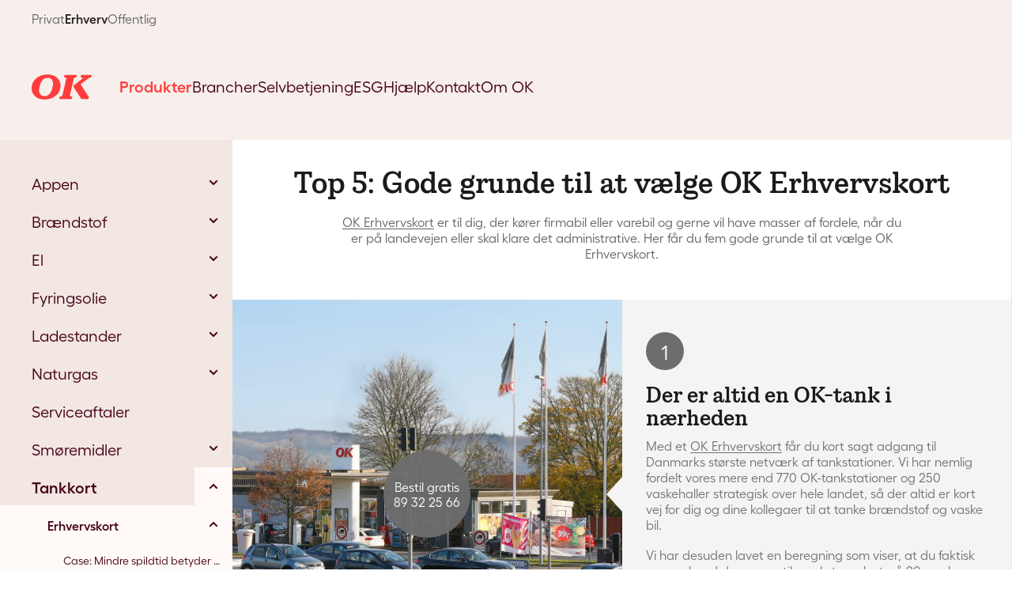

--- FILE ---
content_type: text/html; charset=utf-8
request_url: https://www.ok.dk/erhverv/produkter/tankkort/erhvervskort/vaerd-at-vide/top-5-gode-grunde-til-at-vaelge-ok-erhvervskort
body_size: 25356
content:

 
<!DOCTYPE html>
<html lang="da" >
<head>
        <!-- Google Tag Manager -->
        <script>
(function(w,d,s,l,i){w[l]=w[l]||[];w[l].push({'gtm.start':
        new Date().getTime(),event:'gtm.js'});var f=d.getElementsByTagName(s)[0],
        j=d.createElement(s),dl=l!='dataLayer'?'&l='+l:'';j.async=true;j.src=
        'https://www.googletagmanager.com/gtm.js?id='+i+dl;f.parentNode.insertBefore(j,f);
        })(window, document, 'script', 'dataLayer', 'GTM-KN5FZJ');
        </script>
        <!-- End Google Tag Manager -->
    <base href="/erhverv/produkter/tankkort/erhvervskort/vaerd-at-vide/top-5-gode-grunde-til-at-vaelge-ok-erhvervskort" />

    <meta charset="utf-8" />
    <meta name="viewport" content="width=device-width, initial-scale=1.0, maximum-scale=1.0, user-scalable=no" />
    <meta name="format-detection" content="telephone=no">
<style>
    .logo img {
        width: 150px;
    }

    @font-face {
        font-family: 'icomoon';
        src:  url('/Client-dist/fonts/icomoon.woff2') format('woff2'),
        url('/Client-dist/fonts/icomoon.ttf') format('truetype'),
        url('/Client-dist/fonts/icomoon.woff') format('woff');
        font-weight: normal;
        font-style: normal;
        font-display: block;
    }

    /* OK family */
    @font-face {
    font-family: 'OKfamily';
    font-weight: 400;
    font-style: normal;
    src:
        local('OKfamily Regular'),
        local('OKfamily-Regular'),
        url('/Client-dist/fonts/ok-family/OKfamily-Regular.woff2') format('woff2'),
        url('/Client-dist/fonts/ok-family/OKfamily-Regular.woff') format('woff'),
        url('/Client-dist/fonts/ok-family/OKfamily-Regular.otf') format('opentype');
    }

    @font-face {
        font-family: 'OKfamily';
        font-weight: 600;
        font-style: normal;
        src:
            local('OKfamily Regular'),
            local('OKfamily-Regular'),
            url('/Client-dist/fonts/ok-family/OKfamily-Semibold.woff2') format('woff2'),
            url('/Client-dist/fonts/ok-family/OKfamily-Semibold.woff') format('woff'),
            url('/Client-dist/fonts/ok-family/OKfamily-Semibold.otf') format('opentype');
    }

    /* Fellix */
    @font-face {
    font-family: 'Fellix';
    font-weight: 400;
    font-style: normal;
    src:
        local('Fellix Regular'),
        local('Fellix-Regular'),
        url('/Client-dist/fonts/fellix/Fellix-Regular.woff2') format('woff2'),
        url('/Client-dist/fonts/fellix/Fellix-Regular.woff') format('woff'),
        url('/Client-dist/fonts/fellix/Fellix-Regular.otf') format('opentype');
    }

    /* Fellix */
    @font-face {
    font-family: 'Fellix';
    font-weight: 500;
    font-style: normal;
    src:
        local('Fellix Medium'),
        local('Fellix-Medium'),
        url('/Client-dist/fonts/fellix/Fellix-Medium.woff2') format('woff2'),
        url('/Client-dist/fonts/fellix/Fellix-Medium.woff') format('woff'),
        url('/Client-dist/fonts/fellix/Fellix-Medium.otf') format('opentype');
    }
    
    @font-face {
    font-family: 'Fellix';
    font-weight: 600;
    font-style: normal;
    src:
        local('Fellix SemiBold'),
        local('Fellix-SemiBold'),
        url('/Client-dist/fonts/fellix/Fellix-SemiBold.woff2') format('woff2'),
        url('/Client-dist/fonts/fellix/Fellix-SemiBold.woff') format('woff'),
        url('/Client-dist/fonts/fellix/Fellix-SemiBold.otf') format('opentype');
    }
</style>

    <link rel="stylesheet" href="/Client-dist/elements/styles.css?v=DD7F78312752041BC6525DB75EB8327F" media="print" onload="this.media='all'">

    <!-- CookieInformation script + default consent setup. --> 
    <!-- Do NOT edit this script without consulting with the CookieInformation team. -->
    <script>
      window.dataLayer = window.dataLayer || [];
      function gtag() { dataLayer.push(arguments); }
    
      gtag('consent', 'default', {
        'ad_user_data': 'denied',
        'ad_personalization': 'denied',
        'ad_storage': 'denied',
        'analytics_storage': 'denied',
        'wait_for_update': 500,
      });
    </script>
    <script id="CookieConsent" src="https://policy.app.cookieinformation.com/uc.js" data-culture="DA" type="text/javascript" data-gcm-version="2.0"></script>
    <!-- CookieInformation consent setup end -->
    
    <script type="text/javascript" nomodule="" src="/Client-dist/js/utilities/polyfills.min.js?v=FEB3A803318BF2F7F1450B7E26AA942F"></script>
    <script type="text/javascript" nomodule="" src="/Client-dist/js/utilities/shim.min.js?v=1C0D1A82AFF0DB1FD5CEC8FB236131E6"></script>



            <script type="module" src="/Client-dist/vite/main-d5306455.js?v=F2267B41CFB2E8A4F906D3CE68C14E74"></script>
            <link rel="stylesheet" href="/Client-dist/vite/main-d99ee178.css?v=414B8915609FC3BC5ED09F549CE13A16">


    <title>Top 5: Gode grunde til at v&#230;lge OK Erhvervskort. L&#230;s mere</title>

    
    
    <meta property="og:url" content="https://www.ok.dk/erhverv/produkter/tankkort/erhvervskort/vaerd-at-vide/top-5-gode-grunde-til-at-vaelge-ok-erhvervskort" />
    <meta property="og:title" content="OK - dansk energiselskab til private, erhverv og offentlig" />
    <meta name="og:description" content="Ok Erhvervskort er til dig, der k&#248;rer firmabil eller varebil og gerne vil have en masse fordele lige ved h&#229;nden. Se hvad du f&#229;r med OK Erhvervskort" />
    <meta property="og:type" content="website" />


    <meta name="twitter:url" content="https://www.ok.dk/erhverv/produkter/tankkort/erhvervskort/vaerd-at-vide/top-5-gode-grunde-til-at-vaelge-ok-erhvervskort" />
    <meta name="twitter:title" content="OK - dansk energiselskab til private, erhverv og offentlig" />
    <meta name="twitter:card" content="summary_large_image" />



    <meta property="og:image" content="https://www.ok.dk/imagevault/publishedmedia/op44a53l3aj5dbvkttox/tankstation-tankning-pistol-kvinde-haand.jpg"/>
    <meta property="og:image:width" content="630"/>
    <meta property="og:image:height" content="253"/>
    <meta name="twitter:image" content="https://www.ok.dk/imagevault/publishedmedia/op44a53l3aj5dbvkttox/tankstation-tankning-pistol-kvinde-haand.jpg"/>
    <meta name="twitter:image:width" content="630"/>
    <meta name="twitter:image:height" content="253"/>


    <meta name="keywords" content="benzin, fyringsolie, varmepumper, el, naturgas, dieselolie">
    <meta name="description" content="Ok Erhvervskort er til dig, der k&#248;rer firmabil eller varebil og gerne vil have en masse fordele lige ved h&#229;nden. Se hvad du f&#229;r med OK Erhvervskort">

            <meta name="robots" content="all">        

    

    <link rel="icon" href="/Client-dist/img/fav/favicon.ico" sizes="32x32">
    <link rel="icon" href="/Client-dist/img/fav/favicon.svg" type="image/svg+xml">
    <link rel="apple-touch-icon" href="/Client-dist/img/fav/apple-touch-icon.png">
    <link rel="manifest" href="/Client-dist/img/fav/manifest.webmanifest">

    <meta name="apple-mobile-web-app-title" content="OK a.m.b.a" />
    <meta name="application-name" content="OK a.m.b.a" />
    <meta name="msapplication-TileColor" content="#db001b" />
    <meta name="msapplication-TileImage" content="/Client-dist/img/fav/mstile-144x144.png" />
    <meta name="msapplication-config" content="/Client-dist/img/fav/browserconfig.xml" />
    <meta name="theme-color" content="#ffffff" />

    <script id="indsigts-lag">
        try {
            window.dtmLayer = {"pageName":"5 fordele ved OK Erhvervskort","siteSections":["OK","Erhverv","Produkter","Tankkort","Erhvervskort","Værd at vide","5 fordele ved OK Erhvervskort"],"pageType":"Content side","loginStatus":"ikke logged ind","userID":"5feceb66ffc86f38d952786c6d696c79c2dbc239dd4e91b46729d73a27fb57e9"};
        } catch (e) {
            console.error(e);
        }
    </script>

    
    


    <script>
        // Expose server analytics data for client-side tracking scripts
        window.serverAnalytics = {"loginStatus":"LoggedOut","customerNumber":null,"customerType":null,"userId":null,"userEmail":null,"userName":null,"cvrNumber":null,"pageType":"Content side"};
    </script>


        <script>
            window.module = 'aot';
        </script>

    <script>
            var isEditor = false;

    </script>
    <script>
        var _satellite;
    </script>
            <script src="//assets.adobedtm.com/169bbbfad16ca6def84e1a1389c0478876a180bf/satelliteLib-6dc4559ecd5ff49798002707b7639c051993741d.js" async></script>
    <script>
        if (!window._satellite) {
            window._satellite = {
                track: function () { },
                pageBottom: function () { }
            };
        }

        if (!window.dtmLayer) {
            window.dtmLayer = {};
        }

        if (!(window.adobe &&
            window.adobe.target &&
            window.adobe.target.trackEvent &&
            typeof window.adobe.target.trackEvent === 'function')) {
            window.adobe = {
                target: {
                    trackEvent: function () { }
                }
            };
        }
    </script>
    



<script src="https://www.google.com/recaptcha/api.js?trustedtypes=true&render=6LcJU6kZAAAAACy1lmvjyEtyjaGCI_G4zx7iT7AJ" type="text/javascript"></script>
    
    

</head>
<body id="page-top">

    <!-- Google Tag Manager (noscript) -->
    <noscript>
            <iframe src="" data-category-consent="cookie_cat_statistic" data-consent-src="https://www.googletagmanager.com/ns.html?id=GTM-KN5FZJ" height="0" width="0" style="display:none;visibility:hidden"></iframe>
    </noscript>
<!-- End Google Tag Manager (noscript) -->






<div class="page-wrap">
        <header class="page-header">
            <div class="runway runway--grey-warm runway--no-border runway--no-padding">
                <div class="wrap sub-nav-wrapper">
<nav class="segment" role="navigation" aria-label="Segment navigation">
	<p id="segmentlabel" class="visuallyhidden">Segment navigation:</p>
    <ul role="menubar" aria-labelledby="segmentlabel">
            <li role="presentation">
                <a href="/" title="Privat" role="menuitem" class="segment__link ">Privat</a>
            </li>
            <li role="presentation">
                <a href="/erhverv" title="Erhverv" role="menuitem" aria-selected="aria-selected" class="segment__link segment__link--active">Erhverv</a>
            </li>
            <li role="presentation">
                <a href="/offentlig" title="Offentlig" role="menuitem" class="segment__link ">Offentlig</a>
            </li>
    </ul>
</nav>


<script>
    var searchText = {"searchPh":"Skriv hvad du søger","searchReset":"Nulstil søgning","searchTitle":"Søg","segmentPrivat":"private","segmentErhverv":"erhverv","segmentOffentlig":"offentlig","resultManchet1":"Din søgning gav {{antal}} resultater for {{segment}}","resultManchet2":"Se resultater for ","resultManchet3":" eller ","loadMore":"Indlæs flere","gotoTop":"top","noResult":"Beklager, din søgning gav desværre ingen resultater.","nySoegning":"Lav ny søgning","lukSoegning":"Luk søgning"};
    var searchSettings = {"segment":"erhverv","iconPdf":"file-pdf-48px","iconDefault":"large-64px_handout","previousQuery":null,"queryParamKey":"search_query"};
</script>

<search-button open-on-load="false"><div class="header-search-button"></div></search-button>
                </div>
            </div>
            <div class="nav-wrapper runway runway--no-border runway--grey-warm">
                <div class="wrap">
                    <a href="/" class="logo" title="Gå til forsiden af ok.dk">
                        <img src="/Client-dist/img/ok-logo.svg" alt="OK logo" />
                    </a>

                    <div class="mobile-nav-wrapper">


<script>
    var searchText = {"searchPh":"Skriv hvad du søger","searchReset":"Nulstil søgning","searchTitle":"Søg","segmentPrivat":"private","segmentErhverv":"erhverv","segmentOffentlig":"offentlig","resultManchet1":"Din søgning gav {{antal}} resultater for {{segment}}","resultManchet2":"Se resultater for ","resultManchet3":" eller ","loadMore":"Indlæs flere","gotoTop":"top","noResult":"Beklager, din søgning gav desværre ingen resultater.","nySoegning":"Lav ny søgning","lukSoegning":"Luk søgning"};
    var searchSettings = {"segment":"erhverv","iconPdf":"file-pdf-48px","iconDefault":"large-64px_handout","previousQuery":null,"queryParamKey":"search_query"};
</script>

<search-button open-on-load="false"><div class="header-search-button"></div></search-button>

    <nav class="main-menu" role="navigation" aria-label="Hoved navigation">
        <p id="mainmenulabel" class="visuallyhidden">Hoved navigation:</p>
        <ul role="menubar" aria-labelledby="mainmenulabel">
                <li role="presentation">
                        <a href="#menu-produkter" data-overlaytype="overlay--blurred" title="Se OK&#39;s produkter til erhvervskunder" role="menuitem" aria-selected="aria-selected" class="main-menu__link main-menu__link--active js-overlay-open">Produkter</a>
                </li>
                <li role="presentation">
                        <a href="/erhverv/brancher" title="Se OK&#39;s l&#248;sninger til udvalgte brancher" role="menuitem" class="main-menu__link ">Brancher</a>
                </li>
                <li role="presentation">
                        <a href="/erhverv/selvbetjening" title="L&#230;s mere om OK&#39;s selvbetjening, Min OK" role="menuitem" class="main-menu__link ">Selvbetjening</a>
                </li>
                <li role="presentation">
                        <a href="/erhverv/esg" title="ESG" role="menuitem" class="main-menu__link ">ESG</a>
                </li>
                <li role="presentation">
                        <a href="/erhverv/hjaelp" title="Find hj&#230;lp til OK&#39;s erhvervsprodukter" role="menuitem" class="main-menu__link ">Hj&#230;lp</a>
                </li>
                <li role="presentation">
                        <a href="/erhverv/kontakt-os" title="Find kontaktoplysninger til OK her" role="menuitem" class="main-menu__link ">Kontakt</a>
                </li>
                <li role="presentation">
                        <a href="/om-ok" title="L&#230;s mere om OK her" role="menuitem" class="main-menu__link ">Om OK</a>
                </li>
        </ul>
    </nav>

<div id="menu-produkter" class="overlay-source">
    <div class="usp__wrap usp__wrap--5 usp__wrap--icon-top menu-modal">
            <a href="/erhverv/produkter/el" class="usp__item  usp__item--highlighted" title="El" role="menuitem">
                <span class="usp__media">
                    <i class="icon icon-plug-64"></i>
                </span>
                <span class="usp__lbl">
                    El
                </span>
            </a>
            <a href="/erhverv/produkter/ladestandere" class="usp__item  usp__item--highlighted" title="Mere om OK&#39;s ladestanderl&#248;sninger til erhverv" role="menuitem">
                <span class="usp__media">
                    <i class="icon icon-lightning-64"></i>
                </span>
                <span class="usp__lbl">
                    Ladestander
                </span>
            </a>
            <a href="/erhverv/produkter/varmepumper" class="usp__item  usp__item--highlighted" title="Mere om OK&#39;s varmepumper til erhverv" role="menuitem">
                <span class="usp__media">
                    <i class="icon icon-heatpump-64"></i>
                </span>
                <span class="usp__lbl">
                    Varmepumper
                </span>
            </a>
            <a href="/erhverv/produkter/serviceaftaler" class="usp__item  usp__item--highlighted" title="Serviceaftaler" role="menuitem">
                <span class="usp__media">
                    <i class="icon icon-wrench-64"></i>
                </span>
                <span class="usp__lbl">
                    Serviceaftaler
                </span>
            </a>
            <a href="/erhverv/produkter/tankkort" class="usp__item  usp__item--highlighted" title="Mere om OK&#39;s tankkort-l&#248;sninger" role="menuitem" aria-selected="aria-selected">
                <span class="usp__media">
                    <i class="icon icon-card-64"></i>
                </span>
                <span class="usp__lbl">
                    Tankkort
                </span>
            </a>
            <a href="/erhverv/produkter/appen" class="usp__item  " title="Mere om OK Erhverv-appen" role="menuitem">
                <span class="usp__media">
                    <i class="icon icon-mobile-64"></i>
                </span>
                <span class="usp__lbl">
                    Appen
                </span>
            </a>
            <a href="/erhverv/produkter/braendstof" class="usp__item  " title="Br&#230;ndstof" role="menuitem">
                <span class="usp__media">
                    <i class="icon icon-fuel-64"></i>
                </span>
                <span class="usp__lbl">
                    Br&#230;ndstof
                </span>
            </a>
            <a href="/erhverv/produkter/fyringsolie" class="usp__item  " title="Fyringsolie" role="menuitem">
                <span class="usp__media">
                    <i class="icon icon-truck-oil-64"></i>
                </span>
                <span class="usp__lbl">
                    Fyringsolie
                </span>
            </a>
            <a href="/erhverv/produkter/smoeremidler" class="usp__item  " title="Sm&#248;remidler" role="menuitem">
                <span class="usp__media">
                    <i class="icon icon-barrel-64"></i>
                </span>
                <span class="usp__lbl">
                    Sm&#248;remidler
                </span>
            </a>
            <a href="/erhverv/produkter/ok-truck-vask" class="usp__item  " title="Mere om OK&#39;s truckvask" role="menuitem">
                <span class="usp__media">
                    <i class="icon icon-wash-64"></i>
                </span>
                <span class="usp__lbl">
                    Truckvask
                </span>
            </a>
            <a href="/erhverv/produkter/naturgas" class="usp__item  " title="Naturgas" role="menuitem">
                <span class="usp__media">
                    <i class="icon icon-flame-64"></i>
                </span>
                <span class="usp__lbl">
                    Naturgas
                </span>
            </a>
            <a href="/erhverv/produkter/Vask" class="usp__item  " title="Mere om bilvask til erhverv her" role="menuitem">
                <span class="usp__media">
                    <i class="icon icon-wash-64"></i>
                </span>
                <span class="usp__lbl">
                    Vask
                </span>
            </a>
    </div>
</div>
    <script>var text = {...text, ...{"loginMenuTitle":"Log ind som","privateLoginLinkText":"Privatkunde","privateLoginLink":{"originalString":"/link/28fee13e8b724cc5aac26fde50c3ff64.aspx?epsremainingpath=%2Flogin#/email","path":"/link/28fee13e8b724cc5aac26fde50c3ff64.aspx","authority":"","dnsSafeHost":"","fragment":"#/email","host":"","isAbsoluteUri":false,"localPath":"","pathAndQuery":"/link/28fee13e8b724cc5aac26fde50c3ff64.aspx?epsremainingpath=%2Flogin#/email","port":-1,"query":"?epsremainingpath=%2Flogin","queryCollection":["epsremainingpath"],"scheme":"","segments":["/","link/","28fee13e8b724cc5aac26fde50c3ff64.aspx"],"userEscaped":false,"userInfo":"","uri":"/link/28fee13e8b724cc5aac26fde50c3ff64.aspx?epsremainingpath=%2Flogin#/email","encoding":{"bodyName":"utf-8","encodingName":"Unicode (UTF-8)","headerName":"utf-8","webName":"utf-8","windowsCodePage":1200,"isBrowserDisplay":true,"isBrowserSave":true,"isMailNewsDisplay":true,"isMailNewsSave":true,"isSingleByte":false,"encoderFallback":{"defaultString":"�","maxCharCount":1},"decoderFallback":{"defaultString":"�","maxCharCount":1},"isReadOnly":true,"codePage":65001}},"businessLoginLinkText":"Erhvervskunde","businessLoginLink":{"originalString":"/link/28fee13e8b724cc5aac26fde50c3ff64.aspx?epsremainingpath=%2Flogin#/mitiderhverv","path":"/link/28fee13e8b724cc5aac26fde50c3ff64.aspx","authority":"","dnsSafeHost":"","fragment":"#/mitiderhverv","host":"","isAbsoluteUri":false,"localPath":"","pathAndQuery":"/link/28fee13e8b724cc5aac26fde50c3ff64.aspx?epsremainingpath=%2Flogin#/mitiderhverv","port":-1,"query":"?epsremainingpath=%2Flogin","queryCollection":["epsremainingpath"],"scheme":"","segments":["/","link/","28fee13e8b724cc5aac26fde50c3ff64.aspx"],"userEscaped":false,"userInfo":"","uri":"/link/28fee13e8b724cc5aac26fde50c3ff64.aspx?epsremainingpath=%2Flogin#/mitiderhverv","encoding":{"bodyName":"utf-8","encodingName":"Unicode (UTF-8)","headerName":"utf-8","webName":"utf-8","windowsCodePage":1200,"isBrowserDisplay":true,"isBrowserSave":true,"isMailNewsDisplay":true,"isMailNewsSave":true,"isSingleByte":false,"encoderFallback":{"defaultString":"�","maxCharCount":1},"decoderFallback":{"defaultString":"�","maxCharCount":1},"isReadOnly":true,"codePage":65001}}}};</script>

<div class="user-info">
    <login-menu></login-menu>
</div> 

                        <div class="mobile-nav">
                            <input id="toggle-mobilemenu-input" type="checkbox" class="hidden-from-humans" />
                            <label for="toggle-mobilemenu-input" class="toggle-mobilemenu" title="Åben mobil menu">
                                <i class="icon icon-menu-24"></i>
                            </label>
<div id="mobile-menu" class="mobile-menu">
    <label for="toggle-mobilemenu-input" title="Luk menu">
        <i class="icon icon-close"></i>
    </label>
    <div class="mobile-menu__wrap">
        <nav class="segment" role="navigation" aria-label="Segment navigation">
            <p id="segmentlabel" class="visuallyhidden">Segment navigation:</p>
            <ul role="menubar" aria-labelledby="segmentlabel">
                    <li role="presentation">
                        <a href="/" title="Privat" role="menuitem" class="segment__link ">Privat</a>
                    </li>
                    <li role="presentation">
                        <a href="/erhverv" title="Erhverv" role="menuitem" aria-selected="aria-selected" class="segment__link segment__link--active">Erhverv</a>
                    </li>
                    <li role="presentation">
                        <a href="/offentlig" title="Offentlig" role="menuitem" class="segment__link ">Offentlig</a>
                    </li>
            </ul>
        </nav>
        <div class="left-menu root-menu">
            <nav role="navigation" aria-label="Hoved navigation">
                <p id="mainmenulabel" class="visuallyhidden">Hoved navigation:</p>
                        <ul role="menubar" aria-labelledby="mainmenulabel" class="left-menu__lvl-1">
                <li role="presentation">
                    <span class="left-menu__item left-menu__item--inpath left-menu__item--active-at-load">
                        <a href="/erhverv/produkter" title="Se OK&#39;s produkter til erhvervskunder" role="menuitem" aria-selected="aria-selected" class="active">
                            Produkter
                        </a>
                            <button class="expand js-left-menu-expand" title="Se underpunkter">
							    <i class="icon icon-arrow-down-small-16px"></i>
                            </button>
                    </span>
<div class="left-menu__child-wrap">        <ul role="menubar" aria-labelledby="mainmenulabel" class="left-menu__lvl-2">
                <li role="presentation">
                    <span class="left-menu__item ">
                        <a href="/erhverv/produkter/appen" title="Mere om OK Erhverv-appen" role="menuitem" class="">
                            Appen
                        </a>
                            <button class="expand js-left-menu-expand" title="Se underpunkter">
							    <i class="icon icon-arrow-down-small-16px"></i>
                            </button>
                    </span>
<div class="left-menu__child-wrap">        <ul role="menubar" aria-labelledby="mainmenulabel" class="left-menu__lvl-3">
                <li role="presentation">
                    <span class="left-menu__item  left-menu__item--no-children">
                        <a href="/erhverv/produkter/appen/tank" title="Tank nemt med OK&#39;s app til erhverv" role="menuitem" class="">
                            Tank
                        </a>
                    </span>
                </li>
                <li role="presentation">
                    <span class="left-menu__item  left-menu__item--no-children">
                        <a href="/erhverv/produkter/appen/vask" title="Vask bilen med OK&#39;s app til erhverv" role="menuitem" class="">
                            Vask
                        </a>
                    </span>
                </li>
                <li role="presentation">
                    <span class="left-menu__item  left-menu__item--no-children">
                        <a href="/erhverv/produkter/appen/parkering" title="Park&#233;r" role="menuitem" class="">
                            Park&#233;r
                        </a>
                    </span>
                </li>
                <li role="presentation">
                    <span class="left-menu__item  left-menu__item--no-children">
                        <a href="/erhverv/produkter/appen/oplad-bilen-med-din-mobiltelefon" title="Oplad" role="menuitem" class="">
                            Oplad
                        </a>
                    </span>
                </li>
                <li role="presentation">
                    <span class="left-menu__item  left-menu__item--no-children">
                        <a href="/erhverv/produkter/appen/klar-tankning-bilvask-og-betaling-direkte-fra-mobilen" title="Mere om hvordan du bruger OK&#39;s erhvervsapp" role="menuitem" class="">
                            Kom nemt i gang med tre trin
                        </a>
                    </span>
                </li>
                <li role="presentation">
                    <span class="left-menu__item ">
                        <a href="/erhverv/produkter/appen/viden" title="Viden" role="menuitem" class="">
                            Viden
                        </a>
                            <button class="expand js-left-menu-expand" title="Se underpunkter">
							    <i class="icon icon-arrow-down-small-16px"></i>
                            </button>
                    </span>
<div class="left-menu__child-wrap">        <ul role="menubar" aria-labelledby="mainmenulabel" class="left-menu__lvl-4">
                <li role="presentation">
                    <span class="left-menu__item  left-menu__item--no-children">
                        <a href="/erhverv/produkter/appen/viden/guide-til-erhvervsparkering-i-koebenhavn" title="Guide til erhvervsparkering i K&#248;benhavn" role="menuitem" class="">
                            Guide til erhvervsparkering i K&#248;benhavn
                        </a>
                    </span>
                </li>
                <li role="presentation">
                    <span class="left-menu__item  left-menu__item--no-children">
                        <a href="/erhverv/produkter/appen/viden/guide-til-erhvervsparkering-i-aarhus" title="Guide til erhvervsparkering i Aarhus" role="menuitem" class="">
                            Guide til erhvervsparkering i Aarhus
                        </a>
                    </span>
                </li>
        </ul>
</div>                </li>
        </ul>
</div>                </li>
                <li role="presentation">
                    <span class="left-menu__item ">
                        <a href="/erhverv/produkter/braendstof" title="Br&#230;ndstof" role="menuitem" class="">
                            Br&#230;ndstof
                        </a>
                            <button class="expand js-left-menu-expand" title="Se underpunkter">
							    <i class="icon icon-arrow-down-small-16px"></i>
                            </button>
                    </span>
<div class="left-menu__child-wrap">        <ul role="menubar" aria-labelledby="mainmenulabel" class="left-menu__lvl-3">
                <li role="presentation">
                    <span class="left-menu__item  left-menu__item--no-children">
                        <a href="/erhverv/produkter/braendstof/adblue" title="AdBlue" role="menuitem" class="">
                            AdBlue
                        </a>
                    </span>
                </li>
                <li role="presentation">
                    <span class="left-menu__item ">
                        <a href="/erhverv/produkter/braendstof/dieselolie" title="Dieselolie" role="menuitem" class="">
                            Dieselolie
                        </a>
                            <button class="expand js-left-menu-expand" title="Se underpunkter">
							    <i class="icon icon-arrow-down-small-16px"></i>
                            </button>
                    </span>
<div class="left-menu__child-wrap">        <ul role="menubar" aria-labelledby="mainmenulabel" class="left-menu__lvl-4">
                <li role="presentation">
                    <span class="left-menu__item  left-menu__item--no-children">
                        <a href="/erhverv/produkter/braendstof/dieselolie/landbrugsdiesel" title="Landbrugsdiesel" role="menuitem" class="">
                            Landbrugsdiesel
                        </a>
                    </span>
                </li>
                <li role="presentation">
                    <span class="left-menu__item  left-menu__item--no-children">
                        <a href="/erhverv/produkter/braendstof/dieselolie/marinediesel" title="Marinediesel" role="menuitem" class="">
                            Marinediesel
                        </a>
                    </span>
                </li>
                <li role="presentation">
                    <span class="left-menu__item  left-menu__item--no-children">
                        <a href="/erhverv/produkter/braendstof/dieselolie/off-road-diesel" title="Off Road Diesel" role="menuitem" class="">
                            Off Road Diesel
                        </a>
                    </span>
                </li>
                <li role="presentation">
                    <span class="left-menu__item  left-menu__item--no-children">
                        <a href="/erhverv/produkter/braendstof/dieselolie/transportdiesel" title="Transportdiesel" role="menuitem" class="">
                            Transportdiesel
                        </a>
                    </span>
                </li>
                <li role="presentation">
                    <span class="left-menu__item  left-menu__item--no-children">
                        <a href="/erhverv/produkter/braendstof/dieselolie/intervallevering" title="Intervallevering" role="menuitem" class="">
                            Intervallevering
                        </a>
                    </span>
                </li>
                <li role="presentation">
                    <span class="left-menu__item  left-menu__item--no-children">
                        <a href="/erhverv/produkter/braendstof/dieselolie/ok-hjaelper-dig-til-lands-og-vands-ved-femern-baelt-og-storstroem" title="Femern B&#230;lt og Storstr&#248;m" role="menuitem" class="">
                            Femern B&#230;lt og Storstr&#248;m
                        </a>
                    </span>
                </li>
        </ul>
</div>                </li>
                <li role="presentation">
                    <span class="left-menu__item  left-menu__item--no-children">
                        <a href="/erhverv/produkter/braendstof/specialbenzin" title="Specialbenzin" role="menuitem" class="">
                            Specialbenzin
                        </a>
                    </span>
                </li>
                <li role="presentation">
                    <span class="left-menu__item  left-menu__item--no-children">
                        <a href="/erhverv/produkter/braendstof/transport-biogas" title="Transport-BioGas" role="menuitem" class="">
                            Transport-BioGas
                        </a>
                    </span>
                </li>
                <li role="presentation">
                    <span class="left-menu__item  left-menu__item--no-children">
                        <a href="/erhverv/produkter/braendstof/hvo-biodiesel" title="HVO Biodiesel" role="menuitem" class="">
                            HVO Biodiesel
                        </a>
                    </span>
                </li>
                <li role="presentation">
                    <span class="left-menu__item  left-menu__item--no-children">
                        <a href="/erhverv/produkter/braendstof/gtl-diesel" title="GTL Diesel" role="menuitem" class="">
                            GTL Diesel
                        </a>
                    </span>
                </li>
                <li role="presentation">
                    <span class="left-menu__item ">
                        <a href="/erhverv/produkter/braendstof/cases-og-referencer" title="Cases og referencer" role="menuitem" class="">
                            Cases og referencer
                        </a>
                            <button class="expand js-left-menu-expand" title="Se underpunkter">
							    <i class="icon icon-arrow-down-small-16px"></i>
                            </button>
                    </span>
<div class="left-menu__child-wrap">        <ul role="menubar" aria-labelledby="mainmenulabel" class="left-menu__lvl-4">
                <li role="presentation">
                    <span class="left-menu__item  left-menu__item--no-children">
                        <a href="/erhverv/produkter/braendstof/cases-og-referencer/asmussen-og-kaczmarek" title="Asmussen og Kaczmarek" role="menuitem" class="">
                            Asmussen og Kaczmarek
                        </a>
                    </span>
                </li>
                <li role="presentation">
                    <span class="left-menu__item  left-menu__item--no-children">
                        <a href="/erhverv/produkter/braendstof/cases-og-referencer/lyngbjerggaard-i-s" title="Lyngbjergg&#229;rd I/S" role="menuitem" class="">
                            Lyngbjergg&#229;rd I/S
                        </a>
                    </span>
                </li>
        </ul>
</div>                </li>
                <li role="presentation">
                    <span class="left-menu__item  left-menu__item--no-children">
                        <a href="/erhverv/produkter/braendstof/find-station" title="Find n&#230;rmeste OK-tankstation" role="menuitem" class="">
                            Find station
                        </a>
                    </span>
                </li>
                <li role="presentation">
                    <span class="left-menu__item  left-menu__item--no-children">
                        <a href="/erhverv/produkter/braendstof/braendstofkvalitet" title="OK&#39;s br&#230;ndstofkvalitet" role="menuitem" class="">
                            OK&#39;s br&#230;ndstofkvalitet
                        </a>
                    </span>
                </li>
        </ul>
</div>                </li>
                <li role="presentation">
                    <span class="left-menu__item ">
                        <a href="/erhverv/produkter/el" title="El" role="menuitem" class="">
                            El
                        </a>
                            <button class="expand js-left-menu-expand" title="Se underpunkter">
							    <i class="icon icon-arrow-down-small-16px"></i>
                            </button>
                    </span>
<div class="left-menu__child-wrap">        <ul role="menubar" aria-labelledby="mainmenulabel" class="left-menu__lvl-3">
                <li role="presentation">
                    <span class="left-menu__item  left-menu__item--no-children">
                        <a href="/erhverv/produkter/el/bestil-elaftale" title="Bestil elaftale" role="menuitem" class="">
                            Bestil elaftale
                        </a>
                    </span>
                </li>
                <li role="presentation">
                    <span class="left-menu__item  left-menu__item--no-children">
                        <a href="/erhverv/produkter/el/groen-stroem" title="Gr&#248;n str&#248;m" role="menuitem" class="">
                            Gr&#248;n str&#248;m
                        </a>
                    </span>
                </li>
                <li role="presentation">
                    <span class="left-menu__item  left-menu__item--no-children">
                        <a href="/erhverv/produkter/el/priser" title="Priser" role="menuitem" class="">
                            Priser
                        </a>
                    </span>
                </li>
                <li role="presentation">
                    <span class="left-menu__item ">
                        <a href="/erhverv/produkter/el/viden" title="Viden" role="menuitem" class="">
                            Viden
                        </a>
                            <button class="expand js-left-menu-expand" title="Se underpunkter">
							    <i class="icon icon-arrow-down-small-16px"></i>
                            </button>
                    </span>
<div class="left-menu__child-wrap">        <ul role="menubar" aria-labelledby="mainmenulabel" class="left-menu__lvl-4">
                <li role="presentation">
                    <span class="left-menu__item  left-menu__item--no-children">
                        <a href="/erhverv/produkter/el/viden/vintertariffer" title="Vintertariffer" role="menuitem" class="">
                            Vintertariffer
                        </a>
                    </span>
                </li>
                <li role="presentation">
                    <span class="left-menu__item  left-menu__item--no-children">
                        <a href="/erhverv/produkter/el/viden/faa-styr-paa-din-virksomheds-elregning-paa-faa-minutter" title="F&#229; styr p&#229; din virksomheds elregning p&#229; f&#229; minutter" role="menuitem" class="">
                            F&#229; styr p&#229; din virksomheds elregning p&#229; f&#229; minutter
                        </a>
                    </span>
                </li>
                <li role="presentation">
                    <span class="left-menu__item  left-menu__item--no-children">
                        <a href="/erhverv/produkter/el/viden/saadan-sparer-du-penge-paa-stroemmen" title="S&#229;dan sparer du penge p&#229; str&#248;mmen" role="menuitem" class="">
                            S&#229;dan sparer du penge p&#229; str&#248;mmen
                        </a>
                    </span>
                </li>
                <li role="presentation">
                    <span class="left-menu__item  left-menu__item--no-children">
                        <a href="/erhverv/produkter/el/viden/er-du-udlejer" title="Er du udlejer?" role="menuitem" class="">
                            Er du udlejer?
                        </a>
                    </span>
                </li>
                <li role="presentation">
                    <span class="left-menu__item  left-menu__item--no-children">
                        <a href="/erhverv/produkter/el/viden/stroemsvigt-hvad-goer-du-hvis-stroemmen-er-gaaet" title="Hvad g&#248;r jeg, hvis str&#248;mmen g&#229;r?" role="menuitem" class="">
                            Hvad g&#248;r jeg, hvis str&#248;mmen g&#229;r?
                        </a>
                    </span>
                </li>
                <li role="presentation">
                    <span class="left-menu__item  left-menu__item--no-children">
                        <a href="/erhverv/produkter/el/viden/faa-overblik-over-elmarkedet" title="F&#229; overblik over elmarkedet" role="menuitem" class="">
                            F&#229; overblik over elmarkedet
                        </a>
                    </span>
                </li>
                <li role="presentation">
                    <span class="left-menu__item  left-menu__item--no-children">
                        <a href="/erhverv/produkter/el/viden/energiraadgivning" title="Energir&#229;dgivning" role="menuitem" class="">
                            Energir&#229;dgivning
                        </a>
                    </span>
                </li>
        </ul>
</div>                </li>
        </ul>
</div>                </li>
                <li role="presentation">
                    <span class="left-menu__item ">
                        <a href="/erhverv/produkter/fyringsolie" title="Fyringsolie" role="menuitem" class="">
                            Fyringsolie
                        </a>
                            <button class="expand js-left-menu-expand" title="Se underpunkter">
							    <i class="icon icon-arrow-down-small-16px"></i>
                            </button>
                    </span>
<div class="left-menu__child-wrap">        <ul role="menubar" aria-labelledby="mainmenulabel" class="left-menu__lvl-3">
                <li role="presentation">
                    <span class="left-menu__item  left-menu__item--no-children">
                        <a href="/erhverv/produkter/fyringsolie/intervallevering" title="Intervallevering" role="menuitem" class="">
                            Intervallevering
                        </a>
                    </span>
                </li>
                <li role="presentation">
                    <span class="left-menu__item  left-menu__item--no-children">
                        <a href="/erhverv/produkter/fyringsolie/eftersyn-af-oliefyr" title="Mere om oliefyrsservice til erhvervskunder" role="menuitem" class="">
                            Oliefyrsservice
                        </a>
                    </span>
                </li>
                <li role="presentation">
                    <span class="left-menu__item  left-menu__item--no-children">
                        <a href="/erhverv/produkter/fyringsolie/priser-paa-e-mail" title="Priser p&#229; e-mail" role="menuitem" class="">
                            Priser p&#229; e-mail
                        </a>
                    </span>
                </li>
        </ul>
</div>                </li>
                <li role="presentation">
                    <span class="left-menu__item ">
                        <a href="/erhverv/produkter/ladestandere" title="Mere om OK&#39;s ladestanderl&#248;sninger til erhverv" role="menuitem" class="">
                            Ladestander
                        </a>
                            <button class="expand js-left-menu-expand" title="Se underpunkter">
							    <i class="icon icon-arrow-down-small-16px"></i>
                            </button>
                    </span>
<div class="left-menu__child-wrap">        <ul role="menubar" aria-labelledby="mainmenulabel" class="left-menu__lvl-3">
                <li role="presentation">
                    <span class="left-menu__item ">
                        <a href="/erhverv/produkter/ladestandere/opladning-af-firmabil" title="Mere om hjemme-ladel&#248;sning til opladning af firmabil" role="menuitem" class="">
                            Opladning af firmabil
                        </a>
                            <button class="expand js-left-menu-expand" title="Se underpunkter">
							    <i class="icon icon-arrow-down-small-16px"></i>
                            </button>
                    </span>
<div class="left-menu__child-wrap">        <ul role="menubar" aria-labelledby="mainmenulabel" class="left-menu__lvl-4">
                <li role="presentation">
                    <span class="left-menu__item  left-menu__item--no-children">
                        <a href="/erhverv/produkter/ladestandere/opladning-af-firmabil/brugte-ladebokse" title="L&#230;s mere om at v&#230;lge en brugt ladeboks" role="menuitem" class="">
                            Brugt ladeboks
                        </a>
                    </span>
                </li>
        </ul>
</div>                </li>
                <li role="presentation">
                    <span class="left-menu__item  left-menu__item--no-children">
                        <a href="/erhverv/produkter/ladestandere/eje-loesning" title="Mere om OK&#39;s eje-ladestanderl&#248;sning" role="menuitem" class="">
                            Eje-l&#248;sning
                        </a>
                    </span>
                </li>
                <li role="presentation">
                    <span class="left-menu__item  left-menu__item--no-children">
                        <a href="/erhverv/produkter/ladestandere/leje-loesning" title="Mere om OK&#39;s leje-ladestanderl&#248;sning" role="menuitem" class="">
                            Leje-l&#248;sning
                        </a>
                    </span>
                </li>
                <li role="presentation">
                    <span class="left-menu__item  left-menu__item--no-children">
                        <a href="/erhverv/produkter/ladestandere/paa-farten" title="P&#229; farten" role="menuitem" class="">
                            P&#229; farten
                        </a>
                    </span>
                </li>
                <li role="presentation">
                    <span class="left-menu__item  left-menu__item--no-children">
                        <a href="/erhverv/produkter/ladestandere/leasingselskaber" title="Til leasingselskaber" role="menuitem" class="">
                            Til leasingselskaber
                        </a>
                    </span>
                </li>
                <li role="presentation">
                    <span class="left-menu__item ">
                        <a href="/erhverv/produkter/ladestandere/tung-transport" title="Tung transport" role="menuitem" class="">
                            Tung transport
                        </a>
                            <button class="expand js-left-menu-expand" title="Se underpunkter">
							    <i class="icon icon-arrow-down-small-16px"></i>
                            </button>
                    </span>
<div class="left-menu__child-wrap">        <ul role="menubar" aria-labelledby="mainmenulabel" class="left-menu__lvl-4">
                <li role="presentation">
                    <span class="left-menu__item  left-menu__item--no-children">
                        <a href="/erhverv/produkter/ladestandere/tung-transport/case-sparta-logistic" title="Case: Sparta Logistic" role="menuitem" class="">
                            Case: Sparta Logistic
                        </a>
                    </span>
                </li>
                <li role="presentation">
                    <span class="left-menu__item  left-menu__item--no-children">
                        <a href="/erhverv/produkter/ladestandere/tung-transport/overvejer-du-at-skifte-til-el-lastbiler" title="Nyt: Pulje til gr&#248;n omstilling" role="menuitem" class="">
                            Nyt: Pulje til gr&#248;n omstilling
                        </a>
                    </span>
                </li>
                <li role="presentation">
                    <span class="left-menu__item  left-menu__item--no-children">
                        <a href="/erhverv/produkter/ladestandere/tung-transport/danmarks-foerende-transport" title="Danmarks f&#248;rende transport" role="menuitem" class="">
                            Danmarks f&#248;rende transport
                        </a>
                    </span>
                </li>
                <li role="presentation">
                    <span class="left-menu__item  left-menu__item--no-children">
                        <a href="/erhverv/produkter/ladestandere/tung-transport/guide-3-ting-du-skal-forholde-dig-til" title="Guide: 3 ting, du skal forholde dig til" role="menuitem" class="">
                            Guide: 3 ting, du skal forholde dig til
                        </a>
                    </span>
                </li>
                <li role="presentation">
                    <span class="left-menu__item  left-menu__item--no-children">
                        <a href="/erhverv/produkter/ladestandere/tung-transport/lette-loesninger-til-tung-transport" title="Lette l&#248;sninger til tung transport" role="menuitem" class="">
                            Lette l&#248;sninger til tung transport
                        </a>
                    </span>
                </li>
                <li role="presentation">
                    <span class="left-menu__item  left-menu__item--no-children">
                        <a href="/erhverv/produkter/ladestandere/tung-transport/vi-er-med-dig-hele-vejen" title="Vi er med dig hele vejen" role="menuitem" class="">
                            Vi er med dig hele vejen
                        </a>
                    </span>
                </li>
        </ul>
</div>                </li>
                <li role="presentation">
                    <span class="left-menu__item ">
                        <a href="/erhverv/produkter/ladestandere/cases" title="Se cases hvor OK leverer ladestandere" role="menuitem" class="">
                            Cases
                        </a>
                            <button class="expand js-left-menu-expand" title="Se underpunkter">
							    <i class="icon icon-arrow-down-small-16px"></i>
                            </button>
                    </span>
<div class="left-menu__child-wrap">        <ul role="menubar" aria-labelledby="mainmenulabel" class="left-menu__lvl-4">
                <li role="presentation">
                    <span class="left-menu__item  left-menu__item--no-children">
                        <a href="/erhverv/produkter/ladestandere/cases/aarhus-airport" title="Aarhus Airport" role="menuitem" class="">
                            Aarhus Airport
                        </a>
                    </span>
                </li>
                <li role="presentation">
                    <span class="left-menu__item  left-menu__item--no-children">
                        <a href="/erhverv/produkter/ladestandere/cases/buus-as" title="Buus A/S" role="menuitem" class="">
                            Buus A/S
                        </a>
                    </span>
                </li>
                <li role="presentation">
                    <span class="left-menu__item  left-menu__item--no-children">
                        <a href="/erhverv/produkter/ladestandere/cases/guldager" title="Guldager" role="menuitem" class="">
                            Guldager
                        </a>
                    </span>
                </li>
                <li role="presentation">
                    <span class="left-menu__item  left-menu__item--no-children">
                        <a href="/erhverv/produkter/ladestandere/cases/ineos" title="INEOS" role="menuitem" class="">
                            INEOS
                        </a>
                    </span>
                </li>
                <li role="presentation">
                    <span class="left-menu__item  left-menu__item--no-children">
                        <a href="/erhverv/produkter/ladestandere/cases/kamstrup" title="Mere om OK&#39;s l&#248;sning til Kamstrup" role="menuitem" class="">
                            Kamstrup
                        </a>
                    </span>
                </li>
                <li role="presentation">
                    <span class="left-menu__item  left-menu__item--no-children">
                        <a href="/erhverv/produkter/ladestandere/cases/ncg" title="Mere om OK&#39;s l&#248;sning til Nic. Christiansen Gruppen" role="menuitem" class="">
                            NCG
                        </a>
                    </span>
                </li>
                <li role="presentation">
                    <span class="left-menu__item  left-menu__item--no-children">
                        <a href="/erhverv/produkter/ladestandere/cases/novi-science-park" title="Mere om OK&#39;s l&#248;sning til Novi Science Park" role="menuitem" class="">
                            Novi Science Park
                        </a>
                    </span>
                </li>
                <li role="presentation">
                    <span class="left-menu__item  left-menu__item--no-children">
                        <a href="/erhverv/produkter/ladestandere/cases/houkjaer-begravelse" title="Houkj&#230;r Begravelse" role="menuitem" class="">
                            Houkj&#230;r Begravelse
                        </a>
                    </span>
                </li>
        </ul>
</div>                </li>
                <li role="presentation">
                    <span class="left-menu__item ">
                        <a href="/erhverv/produkter/ladestandere/tilbagebetalingssats" title="Tilbagebetalingssats" role="menuitem" class="">
                            Tilbagebetalingssats
                        </a>
                            <button class="expand js-left-menu-expand" title="Se underpunkter">
							    <i class="icon icon-arrow-down-small-16px"></i>
                            </button>
                    </span>
<div class="left-menu__child-wrap">        <ul role="menubar" aria-labelledby="mainmenulabel" class="left-menu__lvl-4">
                <li role="presentation">
                    <span class="left-menu__item  left-menu__item--no-children">
                        <a href="/erhverv/produkter/ladestandere/tilbagebetalingssats/virksomhed" title="Virksomhed" role="menuitem" class="">
                            Virksomhed
                        </a>
                    </span>
                </li>
                <li role="presentation">
                    <span class="left-menu__item  left-menu__item--no-children">
                        <a href="/erhverv/produkter/ladestandere/tilbagebetalingssats/leasingselskaber" title="Leasingselskaber" role="menuitem" class="">
                            Leasingselskaber
                        </a>
                    </span>
                </li>
                <li role="presentation">
                    <span class="left-menu__item  left-menu__item--no-children">
                        <a href="/erhverv/produkter/ladestandere/tilbagebetalingssats/medarbejdere-med-hjemmeladning" title="Medarbejdere med hjemmeladning" role="menuitem" class="">
                            Medarbejdere med hjemmeladning
                        </a>
                    </span>
                </li>
        </ul>
</div>                </li>
                <li role="presentation">
                    <span class="left-menu__item ">
                        <a href="/erhverv/produkter/ladestandere/vaerd-at-vide" title="V&#230;rd at vide" role="menuitem" class="">
                            V&#230;rd at vide
                        </a>
                            <button class="expand js-left-menu-expand" title="Se underpunkter">
							    <i class="icon icon-arrow-down-small-16px"></i>
                            </button>
                    </span>
<div class="left-menu__child-wrap">        <ul role="menubar" aria-labelledby="mainmenulabel" class="left-menu__lvl-4">
                <li role="presentation">
                    <span class="left-menu__item  left-menu__item--no-children">
                        <a href="/erhverv/produkter/ladestandere/vaerd-at-vide/alt-om-ampere-foer-du-koeber-ladestandere" title="Alt om ampere" role="menuitem" class="">
                            Alt om ampere
                        </a>
                    </span>
                </li>
                <li role="presentation">
                    <span class="left-menu__item  left-menu__item--no-children">
                        <a href="/erhverv/produkter/ladestandere/vaerd-at-vide/hvad-er-forskellen-paa-ac-og-dc-opladning" title="Forskel p&#229; AC- og DC-ladning" role="menuitem" class="">
                            Forskel p&#229; AC- og DC-ladning
                        </a>
                    </span>
                </li>
                <li role="presentation">
                    <span class="left-menu__item  left-menu__item--no-children">
                        <a href="/erhverv/produkter/ladestandere/vaerd-at-vide/saadan-faar-du-en-fremtidssikret-ladeloesning-til-firmaet" title="F&#229; en fremtidssikret ladel&#248;sning" role="menuitem" class="">
                            F&#229; en fremtidssikret ladel&#248;sning
                        </a>
                    </span>
                </li>
                <li role="presentation">
                    <span class="left-menu__item  left-menu__item--no-children">
                        <a href="/erhverv/produkter/ladestandere/vaerd-at-vide/ok-tilbyder-smart-lastbalancering-til-dine-elbiler" title="OK tilbyder lastbalancering" role="menuitem" class="">
                            OK tilbyder lastbalancering
                        </a>
                    </span>
                </li>
                <li role="presentation">
                    <span class="left-menu__item  left-menu__item--no-children">
                        <a href="/erhverv/produkter/ladestandere/vaerd-at-vide/oks-selvbetjening-giver-fuldt-overblik" title="OK’s selvbetjening giver fuldt overblik" role="menuitem" class="">
                            OK’s selvbetjening giver fuldt overblik
                        </a>
                    </span>
                </li>
                <li role="presentation">
                    <span class="left-menu__item  left-menu__item--no-children">
                        <a href="/erhverv/produkter/ladestandere/vaerd-at-vide/nyt-bygningsdirektiv" title="Nyt bygningsdirektiv" role="menuitem" class="">
                            Nyt bygningsdirektiv
                        </a>
                    </span>
                </li>
        </ul>
</div>                </li>
        </ul>
</div>                </li>
                <li role="presentation">
                    <span class="left-menu__item ">
                        <a href="/erhverv/produkter/naturgas" title="Naturgas" role="menuitem" class="">
                            Naturgas
                        </a>
                            <button class="expand js-left-menu-expand" title="Se underpunkter">
							    <i class="icon icon-arrow-down-small-16px"></i>
                            </button>
                    </span>
<div class="left-menu__child-wrap">        <ul role="menubar" aria-labelledby="mainmenulabel" class="left-menu__lvl-3">
                <li role="presentation">
                    <span class="left-menu__item  left-menu__item--no-children">
                        <a href="/erhverv/produkter/naturgas/variabel-pris" title="Variabel pris" role="menuitem" class="">
                            Variabel pris
                        </a>
                    </span>
                </li>
                <li role="presentation">
                    <span class="left-menu__item  left-menu__item--no-children">
                        <a href="/erhverv/produkter/naturgas/gasfyrsservice-erhverv" title="Gasfyrsservice erhverv" role="menuitem" class="">
                            Gasfyrsservice erhverv
                        </a>
                    </span>
                </li>
                <li role="presentation">
                    <span class="left-menu__item  left-menu__item--no-children">
                        <a href="/erhverv/produkter/naturgas/er-du-udlejer" title="Er du udlejer?" role="menuitem" class="">
                            Er du udlejer?
                        </a>
                    </span>
                </li>
        </ul>
</div>                </li>
                <li role="presentation">
                    <span class="left-menu__item  left-menu__item--no-children">
                        <a href="/erhverv/produkter/serviceaftaler" title="Serviceaftaler" role="menuitem" class="">
                            Serviceaftaler
                        </a>
                    </span>
                </li>
                <li role="presentation">
                    <span class="left-menu__item ">
                        <a href="/erhverv/produkter/smoeremidler" title="Sm&#248;remidler" role="menuitem" class="">
                            Sm&#248;remidler
                        </a>
                            <button class="expand js-left-menu-expand" title="Se underpunkter">
							    <i class="icon icon-arrow-down-small-16px"></i>
                            </button>
                    </span>
<div class="left-menu__child-wrap">        <ul role="menubar" aria-labelledby="mainmenulabel" class="left-menu__lvl-3">
                <li role="presentation">
                    <span class="left-menu__item ">
                        <a href="/erhverv/produkter/smoeremidler/brancher" title="Brancher" role="menuitem" class="">
                            Brancher
                        </a>
                            <button class="expand js-left-menu-expand" title="Se underpunkter">
							    <i class="icon icon-arrow-down-small-16px"></i>
                            </button>
                    </span>
<div class="left-menu__child-wrap">        <ul role="menubar" aria-labelledby="mainmenulabel" class="left-menu__lvl-4">
                <li role="presentation">
                    <span class="left-menu__item  left-menu__item--no-children">
                        <a href="/erhverv/produkter/smoeremidler/brancher/entreprenoer" title="Entrepren&#248;r" role="menuitem" class="">
                            Entrepren&#248;r
                        </a>
                    </span>
                </li>
                <li role="presentation">
                    <span class="left-menu__item ">
                        <a href="/erhverv/produkter/smoeremidler/brancher/industri" title="Industri" role="menuitem" class="">
                            Industri
                        </a>
                            <button class="expand js-left-menu-expand" title="Se underpunkter">
							    <i class="icon icon-arrow-down-small-16px"></i>
                            </button>
                    </span>
<div class="left-menu__child-wrap">        <ul role="menubar" aria-labelledby="mainmenulabel" class="left-menu__lvl-5">
                <li role="presentation">
                    <span class="left-menu__item  left-menu__item--no-children">
                        <a href="/erhverv/produkter/smoeremidler/brancher/industri/energi" title="Energi" role="menuitem" class="">
                            Energi
                        </a>
                    </span>
                </li>
                <li role="presentation">
                    <span class="left-menu__item  left-menu__item--no-children">
                        <a href="/erhverv/produkter/smoeremidler/brancher/industri/foedevarer" title="F&#248;devarer" role="menuitem" class="">
                            F&#248;devarer
                        </a>
                    </span>
                </li>
                <li role="presentation">
                    <span class="left-menu__item ">
                        <a href="/erhverv/produkter/smoeremidler/brancher/industri/metal" title="Mere om sm&#248;remidler til metalbearbejdning" role="menuitem" class="">
                            Metalbearbejdning
                        </a>
                            <button class="expand js-left-menu-expand" title="Se underpunkter">
							    <i class="icon icon-arrow-down-small-16px"></i>
                            </button>
                    </span>
<div class="left-menu__child-wrap">        <ul role="menubar" aria-labelledby="mainmenulabel" class="left-menu__lvl-6">
                <li role="presentation">
                    <span class="left-menu__item  left-menu__item--no-children">
                        <a href="/erhverv/produkter/smoeremidler/brancher/industri/metal/moed-metalteamet" title="M&#248;d metalteamet" role="menuitem" class="">
                            M&#248;d metalteamet
                        </a>
                    </span>
                </li>
        </ul>
</div>                </li>
                <li role="presentation">
                    <span class="left-menu__item  left-menu__item--no-children">
                        <a href="/erhverv/produkter/smoeremidler/brancher/industri/offshore" title="Offshore" role="menuitem" class="">
                            Offshore
                        </a>
                    </span>
                </li>
                <li role="presentation">
                    <span class="left-menu__item  left-menu__item--no-children">
                        <a href="/erhverv/produkter/smoeremidler/brancher/industri/plast" title="Plast" role="menuitem" class="">
                            Plast
                        </a>
                    </span>
                </li>
                <li role="presentation">
                    <span class="left-menu__item  left-menu__item--no-children">
                        <a href="/erhverv/produkter/smoeremidler/brancher/industri/vindmoeller" title="Vindm&#248;ller" role="menuitem" class="">
                            Vindm&#248;ller
                        </a>
                    </span>
                </li>
        </ul>
</div>                </li>
                <li role="presentation">
                    <span class="left-menu__item  left-menu__item--no-children">
                        <a href="/erhverv/produkter/smoeremidler/brancher/landbrug" title="Landbrug" role="menuitem" class="">
                            Landbrug
                        </a>
                    </span>
                </li>
                <li role="presentation">
                    <span class="left-menu__item ">
                        <a href="/erhverv/produkter/smoeremidler/brancher/marine" title="Marine" role="menuitem" class="">
                            Marine
                        </a>
                            <button class="expand js-left-menu-expand" title="Se underpunkter">
							    <i class="icon icon-arrow-down-small-16px"></i>
                            </button>
                    </span>
<div class="left-menu__child-wrap">        <ul role="menubar" aria-labelledby="mainmenulabel" class="left-menu__lvl-5">
                <li role="presentation">
                    <span class="left-menu__item  left-menu__item--no-children">
                        <a href="/erhverv/produkter/smoeremidler/brancher/marine/produkter" title="Produkter" role="menuitem" class="">
                            Produkter
                        </a>
                    </span>
                </li>
                <li role="presentation">
                    <span class="left-menu__item  left-menu__item--no-children">
                        <a href="/erhverv/produkter/smoeremidler/brancher/marine/forhandler" title="Forhandler" role="menuitem" class="">
                            Forhandler
                        </a>
                    </span>
                </li>
        </ul>
</div>                </li>
                <li role="presentation">
                    <span class="left-menu__item  left-menu__item--no-children">
                        <a href="/erhverv/produkter/smoeremidler/brancher/servicevaerksteder" title="Servicev&#230;rksteder" role="menuitem" class="">
                            Servicev&#230;rksteder
                        </a>
                    </span>
                </li>
                <li role="presentation">
                    <span class="left-menu__item  left-menu__item--no-children">
                        <a href="/erhverv/produkter/smoeremidler/brancher/transport" title="Transport" role="menuitem" class="">
                            Transport
                        </a>
                    </span>
                </li>
        </ul>
</div>                </li>
                <li role="presentation">
                    <span class="left-menu__item ">
                        <a href="/erhverv/produkter/smoeremidler/brands" title="Brands" role="menuitem" class="">
                            Brands
                        </a>
                            <button class="expand js-left-menu-expand" title="Se underpunkter">
							    <i class="icon icon-arrow-down-small-16px"></i>
                            </button>
                    </span>
<div class="left-menu__child-wrap">        <ul role="menubar" aria-labelledby="mainmenulabel" class="left-menu__lvl-4">
                <li role="presentation">
                    <span class="left-menu__item ">
                        <a href="/erhverv/produkter/smoeremidler/brands/mobil" title="Mobil" role="menuitem" class="">
                            Mobil
                        </a>
                            <button class="expand js-left-menu-expand" title="Se underpunkter">
							    <i class="icon icon-arrow-down-small-16px"></i>
                            </button>
                    </span>
<div class="left-menu__child-wrap">        <ul role="menubar" aria-labelledby="mainmenulabel" class="left-menu__lvl-5">
                <li role="presentation">
                    <span class="left-menu__item  left-menu__item--no-children">
                        <a href="/erhverv/produkter/smoeremidler/brands/mobil/mobil-1" title="Mobil 1" role="menuitem" class="">
                            Mobil 1
                        </a>
                    </span>
                </li>
                <li role="presentation">
                    <span class="left-menu__item  left-menu__item--no-children">
                        <a href="/erhverv/produkter/smoeremidler/brands/mobil/mobil-delvac" title="Mobil Delvac" role="menuitem" class="">
                            Mobil Delvac
                        </a>
                    </span>
                </li>
                <li role="presentation">
                    <span class="left-menu__item  left-menu__item--no-children">
                        <a href="/erhverv/produkter/smoeremidler/brands/mobil/mobil-shc" title="Mobil SHC" role="menuitem" class="">
                            Mobil SHC
                        </a>
                    </span>
                </li>
                <li role="presentation">
                    <span class="left-menu__item  left-menu__item--no-children">
                        <a href="/erhverv/produkter/smoeremidler/brands/mobil/mobil-shc-cibus" title="Mobil SHC Cibus" role="menuitem" class="">
                            Mobil SHC Cibus
                        </a>
                    </span>
                </li>
                <li role="presentation">
                    <span class="left-menu__item  left-menu__item--no-children">
                        <a href="/erhverv/produkter/smoeremidler/brands/mobil/mobilgard" title="MobilGard" role="menuitem" class="">
                            MobilGard
                        </a>
                    </span>
                </li>
        </ul>
</div>                </li>
                <li role="presentation">
                    <span class="left-menu__item  left-menu__item--no-children">
                        <a href="/erhverv/produkter/smoeremidler/brands/rhenus" title="Rhenus" role="menuitem" class="">
                            Rhenus
                        </a>
                    </span>
                </li>
                <li role="presentation">
                    <span class="left-menu__item  left-menu__item--no-children">
                        <a href="/erhverv/produkter/smoeremidler/brands/kajo" title="KAJO" role="menuitem" class="">
                            KAJO
                        </a>
                    </span>
                </li>
                <li role="presentation">
                    <span class="left-menu__item  left-menu__item--no-children">
                        <a href="/erhverv/produkter/smoeremidler/brands/ok" title="OK" role="menuitem" class="">
                            OK
                        </a>
                    </span>
                </li>
        </ul>
</div>                </li>
                <li role="presentation">
                    <span class="left-menu__item ">
                        <a href="/erhverv/produkter/smoeremidler/service-ok-fluid-partner" title="Service - OK Fluid Partner" role="menuitem" class="">
                            Service - OK Fluid Partner
                        </a>
                            <button class="expand js-left-menu-expand" title="Se underpunkter">
							    <i class="icon icon-arrow-down-small-16px"></i>
                            </button>
                    </span>
<div class="left-menu__child-wrap">        <ul role="menubar" aria-labelledby="mainmenulabel" class="left-menu__lvl-4">
                <li role="presentation">
                    <span class="left-menu__item  left-menu__item--no-children">
                        <a href="/erhverv/produkter/smoeremidler/service-ok-fluid-partner/ok-guide" title="OK Guide" role="menuitem" class="">
                            OK Guide
                        </a>
                    </span>
                </li>
                <li role="presentation">
                    <span class="left-menu__item  left-menu__item--no-children">
                        <a href="/erhverv/produkter/smoeremidler/service-ok-fluid-partner/ok-lager" title="OK Lager" role="menuitem" class="">
                            OK Lager
                        </a>
                    </span>
                </li>
                <li role="presentation">
                    <span class="left-menu__item ">
                        <a href="/erhverv/produkter/smoeremidler/service-ok-fluid-partner/ok-olieanalyse" title="L&#230;s mere om OK olieanalyse" role="menuitem" class="">
                            OK Analyse
                        </a>
                            <button class="expand js-left-menu-expand" title="Se underpunkter">
							    <i class="icon icon-arrow-down-small-16px"></i>
                            </button>
                    </span>
<div class="left-menu__child-wrap">        <ul role="menubar" aria-labelledby="mainmenulabel" class="left-menu__lvl-5">
                <li role="presentation">
                    <span class="left-menu__item  left-menu__item--no-children">
                        <a href="/erhverv/produkter/smoeremidler/service-ok-fluid-partner/ok-olieanalyse/analyse" title="Analysekategorier" role="menuitem" class="">
                            Analysekategorier
                        </a>
                    </span>
                </li>
        </ul>
</div>                </li>
                <li role="presentation">
                    <span class="left-menu__item  left-menu__item--no-children">
                        <a href="/erhverv/produkter/smoeremidler/service-ok-fluid-partner/ok-loesning" title="OK L&#248;sning" role="menuitem" class="">
                            OK L&#248;sning
                        </a>
                    </span>
                </li>
                <li role="presentation">
                    <span class="left-menu__item  left-menu__item--no-children">
                        <a href="/erhverv/produkter/smoeremidler/service-ok-fluid-partner/ok-forbrug" title="OK Forbrug" role="menuitem" class="">
                            OK Forbrug
                        </a>
                    </span>
                </li>
                <li role="presentation">
                    <span class="left-menu__item  left-menu__item--no-children">
                        <a href="/erhverv/produkter/smoeremidler/service-ok-fluid-partner/ok-proces" title="OK Proces" role="menuitem" class="">
                            OK Proces
                        </a>
                    </span>
                </li>
                <li role="presentation">
                    <span class="left-menu__item  left-menu__item--no-children">
                        <a href="/erhverv/produkter/smoeremidler/service-ok-fluid-partner/ok-viden" title="OK Viden" role="menuitem" class="">
                            OK Viden
                        </a>
                    </span>
                </li>
        </ul>
</div>                </li>
                <li role="presentation">
                    <span class="left-menu__item ">
                        <a href="/erhverv/produkter/smoeremidler/olietyper" title="Olietyper" role="menuitem" class="">
                            Olietyper
                        </a>
                            <button class="expand js-left-menu-expand" title="Se underpunkter">
							    <i class="icon icon-arrow-down-small-16px"></i>
                            </button>
                    </span>
<div class="left-menu__child-wrap">        <ul role="menubar" aria-labelledby="mainmenulabel" class="left-menu__lvl-4">
                <li role="presentation">
                    <span class="left-menu__item  left-menu__item--no-children">
                        <a href="/erhverv/produkter/smoeremidler/olietyper/smoeremidler-til-vindmoeller" title="Vindturbine" role="menuitem" class="">
                            Vindturbine
                        </a>
                    </span>
                </li>
                <li role="presentation">
                    <span class="left-menu__item  left-menu__item--no-children">
                        <a href="/erhverv/produkter/smoeremidler/olietyper/syntetiske-smoremidler" title="Syntetiske" role="menuitem" class="">
                            Syntetiske
                        </a>
                    </span>
                </li>
                <li role="presentation">
                    <span class="left-menu__item  left-menu__item--no-children">
                        <a href="/erhverv/produkter/smoeremidler/olietyper/motorolie-til-personbiler" title="Personvogn" role="menuitem" class="">
                            Personvogn
                        </a>
                    </span>
                </li>
                <li role="presentation">
                    <span class="left-menu__item  left-menu__item--no-children">
                        <a href="/erhverv/produkter/smoeremidler/olietyper/marine" title="Maritime" role="menuitem" class="">
                            Maritime
                        </a>
                    </span>
                </li>
                <li role="presentation">
                    <span class="left-menu__item  left-menu__item--no-children">
                        <a href="/erhverv/produkter/smoeremidler/olietyper/kolesmoremidler" title="K&#248;lesm&#248;remidler" role="menuitem" class="">
                            K&#248;lesm&#248;remidler
                        </a>
                    </span>
                </li>
                <li role="presentation">
                    <span class="left-menu__item  left-menu__item--no-children">
                        <a href="/erhverv/produkter/smoeremidler/olietyper/gearolie" title="Gear" role="menuitem" class="">
                            Gear
                        </a>
                    </span>
                </li>
                <li role="presentation">
                    <span class="left-menu__item  left-menu__item--no-children">
                        <a href="/erhverv/produkter/smoeremidler/olietyper/fodevareegnede-smoremidler" title="F&#248;devareegnede" role="menuitem" class="">
                            F&#248;devareegnede
                        </a>
                    </span>
                </li>
                <li role="presentation">
                    <span class="left-menu__item  left-menu__item--no-children">
                        <a href="/erhverv/produkter/smoeremidler/olietyper/gasmotorolie" title="Gasmotor" role="menuitem" class="">
                            Gasmotor
                        </a>
                    </span>
                </li>
                <li role="presentation">
                    <span class="left-menu__item  left-menu__item--no-children">
                        <a href="/erhverv/produkter/smoeremidler/olietyper/kolekompressorolie" title="K&#248;lekompressor" role="menuitem" class="">
                            K&#248;lekompressor
                        </a>
                    </span>
                </li>
                <li role="presentation">
                    <span class="left-menu__item  left-menu__item--no-children">
                        <a href="/erhverv/produkter/smoeremidler/olietyper/hydraulik" title="Hydraulik" role="menuitem" class="">
                            Hydraulik
                        </a>
                    </span>
                </li>
        </ul>
</div>                </li>
                <li role="presentation">
                    <span class="left-menu__item  left-menu__item--no-children">
                        <a href="/erhverv/produkter/smoeremidler/udvalgte-smoeremiddel-produkter" title="Udvalgte produkter" role="menuitem" class="">
                            Udvalgte produkter
                        </a>
                    </span>
                </li>
                <li role="presentation">
                    <span class="left-menu__item ">
                        <a href="/erhverv/produkter/smoeremidler/cases-og-referencer" title="Cases" role="menuitem" class="">
                            Cases
                        </a>
                            <button class="expand js-left-menu-expand" title="Se underpunkter">
							    <i class="icon icon-arrow-down-small-16px"></i>
                            </button>
                    </span>
<div class="left-menu__child-wrap">        <ul role="menubar" aria-labelledby="mainmenulabel" class="left-menu__lvl-4">
                <li role="presentation">
                    <span class="left-menu__item  left-menu__item--no-children">
                        <a href="/erhverv/produkter/smoeremidler/cases-og-referencer/ah-industries" title="AH Industries" role="menuitem" class="">
                            AH Industries
                        </a>
                    </span>
                </li>
                <li role="presentation">
                    <span class="left-menu__item  left-menu__item--no-children">
                        <a href="/erhverv/produkter/smoeremidler/cases-og-referencer/ammeraal-beltech" title="Ammeraal Beltech" role="menuitem" class="">
                            Ammeraal Beltech
                        </a>
                    </span>
                </li>
                <li role="presentation">
                    <span class="left-menu__item  left-menu__item--no-children">
                        <a href="/erhverv/produkter/smoeremidler/cases-og-referencer/avk-international" title="AVK International" role="menuitem" class="">
                            AVK International
                        </a>
                    </span>
                </li>
                <li role="presentation">
                    <span class="left-menu__item  left-menu__item--no-children">
                        <a href="/erhverv/produkter/smoeremidler/cases-og-referencer/brandt-metalindustri" title="Brandt Metalindustri" role="menuitem" class="">
                            Brandt Metalindustri
                        </a>
                    </span>
                </li>
                <li role="presentation">
                    <span class="left-menu__item  left-menu__item--no-children">
                        <a href="/erhverv/produkter/smoeremidler/cases-og-referencer/cimbria-manufacturing" title="Cimbria Manufacturing" role="menuitem" class="">
                            Cimbria Manufacturing
                        </a>
                    </span>
                </li>
                <li role="presentation">
                    <span class="left-menu__item  left-menu__item--no-children">
                        <a href="/erhverv/produkter/smoeremidler/cases-og-referencer/oks-totalloesning-eliminerer-stop-og-giver-store-besparelser-hos-danepork" title="Danepork" role="menuitem" class="">
                            Danepork
                        </a>
                    </span>
                </li>
                <li role="presentation">
                    <span class="left-menu__item  left-menu__item--no-children">
                        <a href="/erhverv/produkter/smoeremidler/cases-og-referencer/energi-vegger" title="Energi Vegger" role="menuitem" class="">
                            Energi Vegger
                        </a>
                    </span>
                </li>
                <li role="presentation">
                    <span class="left-menu__item  left-menu__item--no-children">
                        <a href="/erhverv/produkter/smoeremidler/cases-og-referencer/fagerlunds-vaerktoejs--og-metalvarefabrik" title="Fagerlund" role="menuitem" class="">
                            Fagerlund
                        </a>
                    </span>
                </li>
                <li role="presentation">
                    <span class="left-menu__item  left-menu__item--no-children">
                        <a href="/erhverv/produkter/smoeremidler/cases-og-referencer/rederi" title="F&#230;rgerederi" role="menuitem" class="">
                            F&#230;rgerederi
                        </a>
                    </span>
                </li>
                <li role="presentation">
                    <span class="left-menu__item  left-menu__item--no-children">
                        <a href="/erhverv/produkter/smoeremidler/cases-og-referencer/gromas" title="Gromas Maskinfabrik A/S" role="menuitem" class="">
                            Gromas Maskinfabrik A/S
                        </a>
                    </span>
                </li>
                <li role="presentation">
                    <span class="left-menu__item  left-menu__item--no-children">
                        <a href="/erhverv/produkter/smoeremidler/cases-og-referencer/horsens-spaan-teknik" title="Horsens Sp&#229;n Teknik" role="menuitem" class="">
                            Horsens Sp&#229;n Teknik
                        </a>
                    </span>
                </li>
                <li role="presentation">
                    <span class="left-menu__item  left-menu__item--no-children">
                        <a href="/erhverv/produkter/smoeremidler/cases-og-referencer/krusaa-servicevaerksted" title="Krus&#229; Servicev&#230;rksted" role="menuitem" class="">
                            Krus&#229; Servicev&#230;rksted
                        </a>
                    </span>
                </li>
                <li role="presentation">
                    <span class="left-menu__item  left-menu__item--no-children">
                        <a href="/erhverv/produkter/smoeremidler/cases-og-referencer/midtsjaellands-maskinvaerksted" title="Midtsj&#230;llands Maskinv&#230;rksted" role="menuitem" class="">
                            Midtsj&#230;llands Maskinv&#230;rksted
                        </a>
                    </span>
                </li>
                <li role="presentation">
                    <span class="left-menu__item  left-menu__item--no-children">
                        <a href="/erhverv/produkter/smoeremidler/cases-og-referencer/mr-skovservice" title="MR Skovservice" role="menuitem" class="">
                            MR Skovservice
                        </a>
                    </span>
                </li>
                <li role="presentation">
                    <span class="left-menu__item  left-menu__item--no-children">
                        <a href="/erhverv/produkter/smoeremidler/cases-og-referencer/my-garage" title="MY GARAGE" role="menuitem" class="">
                            MY GARAGE
                        </a>
                    </span>
                </li>
                <li role="presentation">
                    <span class="left-menu__item  left-menu__item--no-children">
                        <a href="/erhverv/produkter/smoeremidler/cases-og-referencer/norvendia" title="Norvendia" role="menuitem" class="">
                            Norvendia
                        </a>
                    </span>
                </li>
                <li role="presentation">
                    <span class="left-menu__item  left-menu__item--no-children">
                        <a href="/erhverv/produkter/smoeremidler/cases-og-referencer/case-randers-tandhjulsfabrik" title="Randers Tandhjulsfabrik" role="menuitem" class="">
                            Randers Tandhjulsfabrik
                        </a>
                    </span>
                </li>
                <li role="presentation">
                    <span class="left-menu__item  left-menu__item--no-children">
                        <a href="/erhverv/produkter/smoeremidler/cases-og-referencer/spf" title="SPF" role="menuitem" class="">
                            SPF
                        </a>
                    </span>
                </li>
                <li role="presentation">
                    <span class="left-menu__item  left-menu__item--no-children">
                        <a href="/erhverv/produkter/smoeremidler/cases-og-referencer/teglvaerksproduktion" title="Teglv&#230;rksproduktion" role="menuitem" class="">
                            Teglv&#230;rksproduktion
                        </a>
                    </span>
                </li>
                <li role="presentation">
                    <span class="left-menu__item  left-menu__item--no-children">
                        <a href="/erhverv/produkter/smoeremidler/cases-og-referencer/varimixer" title="Varimixer" role="menuitem" class="">
                            Varimixer
                        </a>
                    </span>
                </li>
                <li role="presentation">
                    <span class="left-menu__item  left-menu__item--no-children">
                        <a href="/erhverv/produkter/smoeremidler/cases-og-referencer/dansk-skalform" title="Dansk Skalform" role="menuitem" class="">
                            Dansk Skalform
                        </a>
                    </span>
                </li>
        </ul>
</div>                </li>
                <li role="presentation">
                    <span class="left-menu__item  left-menu__item--no-children">
                        <a href="/erhverv/produkter/smoeremidler/datablade" title="Datablade" role="menuitem" class="">
                            Datablade
                        </a>
                    </span>
                </li>
                <li role="presentation">
                    <span class="left-menu__item ">
                        <a href="/erhverv/produkter/smoeremidler/vaerd-at-vide" title="V&#230;rd at vide" role="menuitem" class="">
                            V&#230;rd at vide
                        </a>
                            <button class="expand js-left-menu-expand" title="Se underpunkter">
							    <i class="icon icon-arrow-down-small-16px"></i>
                            </button>
                    </span>
<div class="left-menu__child-wrap">        <ul role="menubar" aria-labelledby="mainmenulabel" class="left-menu__lvl-4">
                <li role="presentation">
                    <span class="left-menu__item  left-menu__item--no-children">
                        <a href="/erhverv/produkter/smoeremidler/vaerd-at-vide/mineralske-og-syntetiske-smoeremidler" title="Mineralske og syntetiske sm&#248;remidler" role="menuitem" class="">
                            Mineralske og syntetiske sm&#248;remidler
                        </a>
                    </span>
                </li>
                <li role="presentation">
                    <span class="left-menu__item  left-menu__item--no-children">
                        <a href="/erhverv/produkter/smoeremidler/vaerd-at-vide/4-tricks-til-skumproblemer" title="4 tricks til skumproblemer" role="menuitem" class="">
                            4 tricks til skumproblemer
                        </a>
                    </span>
                </li>
                <li role="presentation">
                    <span class="left-menu__item  left-menu__item--no-children">
                        <a href="/erhverv/produkter/smoeremidler/vaerd-at-vide/oplever-du-lejehavarier-det-skal-du-vide-naar-du-vaelger-smoerefedter" title="Sm&#248;refedt-guide - undg&#229; lejehavarier" role="menuitem" class="">
                            Sm&#248;refedt-guide - undg&#229; lejehavarier
                        </a>
                    </span>
                </li>
                <li role="presentation">
                    <span class="left-menu__item  left-menu__item--no-children">
                        <a href="/erhverv/produkter/smoeremidler/vaerd-at-vide/har-du-styr-paa-mosh-og-moah" title="Har du styr p&#229; MOSH og MOAH?" role="menuitem" class="">
                            Har du styr p&#229; MOSH og MOAH?
                        </a>
                    </span>
                </li>
                <li role="presentation">
                    <span class="left-menu__item  left-menu__item--no-children">
                        <a href="/erhverv/produkter/smoeremidler/vaerd-at-vide/tier-3-krav" title="Husk g&#230;ldende TIER III krav" role="menuitem" class="">
                            Husk g&#230;ldende TIER III krav
                        </a>
                    </span>
                </li>
                <li role="presentation">
                    <span class="left-menu__item  left-menu__item--no-children">
                        <a href="/erhverv/produkter/smoeremidler/vaerd-at-vide/saadan-holder-du-din-olie-ren" title="S&#229;dan holder du din olie ren" role="menuitem" class="">
                            S&#229;dan holder du din olie ren
                        </a>
                    </span>
                </li>
                <li role="presentation">
                    <span class="left-menu__item  left-menu__item--no-children">
                        <a href="/erhverv/produkter/smoeremidler/vaerd-at-vide/har-dit-udstyr-staaet-stille-saadan-starter-du-op" title="Har dit udstyr st&#229;et stille?" role="menuitem" class="">
                            Har dit udstyr st&#229;et stille?
                        </a>
                    </span>
                </li>
                <li role="presentation">
                    <span class="left-menu__item  left-menu__item--no-children">
                        <a href="/erhverv/produkter/smoeremidler/vaerd-at-vide/hvad-forurener-typisk-din-olie" title="Hvad forurener typisk din olie?" role="menuitem" class="">
                            Hvad forurener typisk din olie?
                        </a>
                    </span>
                </li>
                <li role="presentation">
                    <span class="left-menu__item  left-menu__item--no-children">
                        <a href="/erhverv/produkter/smoeremidler/vaerd-at-vide/sadan-sikrer-du-en-sund-olie-og-et-sundt-oliesystem" title="S&#229;dan sikrer du en sund olie" role="menuitem" class="">
                            S&#229;dan sikrer du en sund olie
                        </a>
                    </span>
                </li>
                <li role="presentation">
                    <span class="left-menu__item  left-menu__item--no-children">
                        <a href="/erhverv/produkter/smoeremidler/vaerd-at-vide/tjekliste-4-tips-til-at-undgaa-fejl-og-driftsstop" title="Tjekliste: 4 tips til at undg&#229; fejl og driftsstop" role="menuitem" class="">
                            Tjekliste: 4 tips til at undg&#229; fejl og driftsstop
                        </a>
                    </span>
                </li>
                <li role="presentation">
                    <span class="left-menu__item  left-menu__item--no-children">
                        <a href="/erhverv/produkter/smoeremidler/vaerd-at-vide/guide-alt-du-skal-vide-om-viskositet" title="Guide: Alt du skal vide om viskositet" role="menuitem" class="">
                            Guide: Alt du skal vide om viskositet
                        </a>
                    </span>
                </li>
                <li role="presentation">
                    <span class="left-menu__item  left-menu__item--no-children">
                        <a href="/erhverv/produkter/smoeremidler/vaerd-at-vide/det-kan-efterfyldningsprocenten-betyde-for-din-forretning" title="Optimer din efterfyldningsprocent" role="menuitem" class="">
                            Optimer din efterfyldningsprocent
                        </a>
                    </span>
                </li>
                <li role="presentation">
                    <span class="left-menu__item  left-menu__item--no-children">
                        <a href="/erhverv/produkter/smoeremidler/vaerd-at-vide/hvordan-vaelger-du-den-rette-hydraulikolie-til-dit-udstyr-og-driftsforhold" title="V&#230;lg den rette hydraulikolie" role="menuitem" class="">
                            V&#230;lg den rette hydraulikolie
                        </a>
                    </span>
                </li>
                <li role="presentation">
                    <span class="left-menu__item  left-menu__item--no-children">
                        <a href="/erhverv/produkter/smoeremidler/vaerd-at-vide/saadan-udtager-du-den-perfekte-olieproeve" title="Udtag oliepr&#248;ve" role="menuitem" class="">
                            Udtag oliepr&#248;ve
                        </a>
                    </span>
                </li>
                <li role="presentation">
                    <span class="left-menu__item  left-menu__item--no-children">
                        <a href="/erhverv/produkter/smoeremidler/vaerd-at-vide/regnvandsopsamling-har-baade-oekonomiske-og-miljoemaessige-fordele" title="Regnvandsopsamling" role="menuitem" class="">
                            Regnvandsopsamling
                        </a>
                    </span>
                </li>
                <li role="presentation">
                    <span class="left-menu__item  left-menu__item--no-children">
                        <a href="/erhverv/produkter/smoeremidler/vaerd-at-vide/saadan-overholder-du-vgp-kravene" title="S&#229;dan overholder du VGP-kravene" role="menuitem" class="">
                            S&#229;dan overholder du VGP-kravene
                        </a>
                    </span>
                </li>
                <li role="presentation">
                    <span class="left-menu__item  left-menu__item--no-children">
                        <a href="/erhverv/produkter/smoeremidler/vaerd-at-vide/effektivitet-betaler-sig" title="Industri: Opn&#229; energibesparelser p&#229; elmotorer " role="menuitem" class="">
                            Industri: Opn&#229; energibesparelser p&#229; elmotorer 
                        </a>
                    </span>
                </li>
                <li role="presentation">
                    <span class="left-menu__item  left-menu__item--no-children">
                        <a href="/erhverv/produkter/smoeremidler/vaerd-at-vide/oplev-den-mest-innovative-specialskareolie" title="Metal: Innovativ specialsk&#230;reolie" role="menuitem" class="">
                            Oplev den mest innovative specialsk&#230;reolie
                        </a>
                    </span>
                </li>
                <li role="presentation">
                    <span class="left-menu__item  left-menu__item--no-children">
                        <a href="/erhverv/produkter/smoeremidler/vaerd-at-vide/mobil-dte-10-excel-giver-overlegen-ydeevne-og-okonomiske-fordele" title="Optimer dit hydrauliksystem med Mobil DTE 10 Excel" role="menuitem" class="">
                            Optimer dit hydrauliksystem med Mobil DTE 10 Excel
                        </a>
                    </span>
                </li>
                <li role="presentation">
                    <span class="left-menu__item  left-menu__item--no-children">
                        <a href="/erhverv/produkter/smoeremidler/vaerd-at-vide/forlaeng-vaerktoejslevetiden-med-kvalitetssmoeremidler" title="S&#229;dan forl&#230;nger du v&#230;rkt&#248;jslevetiden" role="menuitem" class="">
                            S&#229;dan forl&#230;nger du v&#230;rkt&#248;jslevetiden
                        </a>
                    </span>
                </li>
                <li role="presentation">
                    <span class="left-menu__item  left-menu__item--no-children">
                        <a href="/erhverv/produkter/smoeremidler/vaerd-at-vide/saadan-maksimerer-du-dine-smoeremidlers-holdbarhed" title="Maksim&#233;r holdbarheden" role="menuitem" class="">
                            Maksim&#233;r holdbarheden
                        </a>
                    </span>
                </li>
                <li role="presentation">
                    <span class="left-menu__item  left-menu__item--no-children">
                        <a href="/erhverv/produkter/smoeremidler/vaerd-at-vide/begraenset-lithiumtilgaengelighed-driver-industriens-omstilling" title="Lithiumfedt" role="menuitem" class="">
                            Lithiumfedt
                        </a>
                    </span>
                </li>
                <li role="presentation">
                    <span class="left-menu__item  left-menu__item--no-children">
                        <a href="/erhverv/produkter/smoeremidler/vaerd-at-vide/olieanalyse-i-praksis" title="Olieanalyse i praksis" role="menuitem" class="">
                            Olieanalyse i praksis
                        </a>
                    </span>
                </li>
                <li role="presentation">
                    <span class="left-menu__item  left-menu__item--no-children">
                        <a href="/erhverv/produkter/smoeremidler/vaerd-at-vide/bionedbrydelige-smoeremidler" title="Bionedbrydelige sm&#248;remidler" role="menuitem" class="">
                            Bionedbrydelige sm&#248;remidler
                        </a>
                    </span>
                </li>
                <li role="presentation">
                    <span class="left-menu__item  left-menu__item--no-children">
                        <a href="/erhverv/produkter/smoeremidler/vaerd-at-vide/pleje-og-vedligehold-af-koelesmoeremidler" title="Pleje af k&#248;lesm&#248;remidler" role="menuitem" class="">
                            Pleje af k&#248;lesm&#248;remidler
                        </a>
                    </span>
                </li>
        </ul>
</div>                </li>
        </ul>
</div>                </li>
                <li role="presentation">
                    <span class="left-menu__item left-menu__item--inpath left-menu__item--active-at-load">
                        <a href="/erhverv/produkter/tankkort" title="Mere om OK&#39;s tankkort-l&#248;sninger" role="menuitem" aria-selected="aria-selected" class="active">
                            Tankkort
                        </a>
                            <button class="expand js-left-menu-expand" title="Se underpunkter">
							    <i class="icon icon-arrow-down-small-16px"></i>
                            </button>
                    </span>
<div class="left-menu__child-wrap">        <ul role="menubar" aria-labelledby="mainmenulabel" class="left-menu__lvl-3">
                <li role="presentation">
                    <span class="left-menu__item left-menu__item--inpath left-menu__item--active-at-load">
                        <a href="/erhverv/produkter/tankkort/erhvervskort" title="Mere om OK Erhvervskort" role="menuitem" aria-selected="aria-selected" class="active">
                            Erhvervskort
                        </a>
                            <button class="expand js-left-menu-expand" title="Se underpunkter">
							    <i class="icon icon-arrow-down-small-16px"></i>
                            </button>
                    </span>
<div class="left-menu__child-wrap">        <ul role="menubar" aria-labelledby="mainmenulabel" class="left-menu__lvl-4">
                <li role="presentation">
                    <span class="left-menu__item  left-menu__item--no-children">
                        <a href="/erhverv/produkter/tankkort/erhvervskort/case-gardin-lis" title="Case: Mindre spildtid betyder meget" role="menuitem" class="">
                            Case: Mindre spildtid betyder meget
                        </a>
                    </span>
                </li>
                <li role="presentation">
                    <span class="left-menu__item left-menu__item--inpath left-menu__item--active-at-load">
                        <a href="/erhverv/produkter/tankkort/erhvervskort/vaerd-at-vide" title="V&#230;rd at vide" role="menuitem" aria-selected="aria-selected" class="active">
                            V&#230;rd at vide
                        </a>
                            <button class="expand js-left-menu-expand" title="Se underpunkter">
							    <i class="icon icon-arrow-down-small-16px"></i>
                            </button>
                    </span>
<div class="left-menu__child-wrap">        <ul role="menubar" aria-labelledby="mainmenulabel" class="left-menu__lvl-5">
                <li role="presentation">
                    <span class="left-menu__item  left-menu__item--no-children">
                        <a href="/erhverv/produkter/tankkort/erhvervskort/vaerd-at-vide/ok-erhvervskort-smart-digital-tre-i-en-loesning" title="Smart, digital tre-i-&#233;n-l&#248;sning" role="menuitem" class="">
                            Smart, digital tre-i-&#233;n-l&#248;sning
                        </a>
                    </span>
                </li>
                <li role="presentation">
                    <span class="left-menu__item  left-menu__item--no-children">
                        <a href="/erhverv/produkter/tankkort/erhvervskort/vaerd-at-vide/faa-bedre-braendstofoekonomi-med-oktan-100" title="Bedre br&#230;ndstof&#248;konomi med oktan 100" role="menuitem" class="">
                            Bedre br&#230;ndstof&#248;konomi med oktan 100
                        </a>
                    </span>
                </li>
                <li role="presentation">
                    <span class="left-menu__item left-menu__item--inpath left-menu__item--active-at-load left-menu__item--no-children">
                        <a href="/erhverv/produkter/tankkort/erhvervskort/vaerd-at-vide/top-5-gode-grunde-til-at-vaelge-ok-erhvervskort" title="5 fordele ved OK Erhvervskort" role="menuitem" aria-selected="aria-selected" class="active">
                            5 fordele ved OK Erhvervskort
                        </a>
                    </span>
                </li>
                <li role="presentation">
                    <span class="left-menu__item  left-menu__item--no-children">
                        <a href="/erhverv/produkter/tankkort/erhvervskort/vaerd-at-vide/bilvask-med-ok-erhvervskort-nemt-for-dig-og-skaansomt-for-miljoet" title="Mere om bilvask med OK Erhvervskort her" role="menuitem" class="">
                            Bilvask med OK Erhvervskort
                        </a>
                    </span>
                </li>
                <li role="presentation">
                    <span class="left-menu__item  left-menu__item--no-children">
                        <a href="/erhverv/produkter/tankkort/erhvervskort/vaerd-at-vide/stoet-lokalsporten-naar-du-tanker-firmabilerne" title="St&#248;t lokalsporten" role="menuitem" class="">
                            St&#248;t lokalsporten
                        </a>
                    </span>
                </li>
                <li role="presentation">
                    <span class="left-menu__item  left-menu__item--no-children">
                        <a href="/erhverv/produkter/tankkort/erhvervskort/vaerd-at-vide/de-5-stoerste-myter-om-ok" title="De 5 st&#248;rste myter om OK" role="menuitem" class="">
                            De 5 st&#248;rste myter om OK
                        </a>
                    </span>
                </li>
                <li role="presentation">
                    <span class="left-menu__item  left-menu__item--no-children">
                        <a href="/erhverv/produkter/tankkort/erhvervskort/vaerd-at-vide/saadan-gennemskuer-du-braendstofpriserne-og-finder-det-billigste-tankkort" title="S&#229;dan gennemskuer du br&#230;ndstofpriser og f&#229;r det billigste tankkort" role="menuitem" class="">
                            Find det billigste tankkort
                        </a>
                    </span>
                </li>
        </ul>
</div>                </li>
        </ul>
</div>                </li>
                <li role="presentation">
                    <span class="left-menu__item ">
                        <a href="/erhverv/produkter/tankkort/mobil-tankkort" title="Mere om Mobil-tankkort" role="menuitem" class="">
                            Mobil-tankkort
                        </a>
                            <button class="expand js-left-menu-expand" title="Se underpunkter">
							    <i class="icon icon-arrow-down-small-16px"></i>
                            </button>
                    </span>
<div class="left-menu__child-wrap">        <ul role="menubar" aria-labelledby="mainmenulabel" class="left-menu__lvl-4">
                <li role="presentation">
                    <span class="left-menu__item  left-menu__item--no-children">
                        <a href="/erhverv/produkter/tankkort/mobil-tankkort/dbu" title="Case: OK sikrede overblik ved EM 2021" role="menuitem" class="">
                            Case: OK sikrede overblik ved EM 2021
                        </a>
                    </span>
                </li>
                <li role="presentation">
                    <span class="left-menu__item  left-menu__item--no-children">
                        <a href="/erhverv/produkter/tankkort/mobil-tankkort/vognsen-og-co" title="Case: &#216;get overblik" role="menuitem" class="">
                            Case: &#216;get overblik
                        </a>
                    </span>
                </li>
                <li role="presentation">
                    <span class="left-menu__item  left-menu__item--no-children">
                        <a href="/erhverv/produkter/tankkort/mobil-tankkort/viktech" title="Case: En nemmere hverdag" role="menuitem" class="">
                            Case: En nemmere hverdag
                        </a>
                    </span>
                </li>
                <li role="presentation">
                    <span class="left-menu__item ">
                        <a href="/erhverv/produkter/tankkort/mobil-tankkort/vaerd-at-vide" title="V&#230;rd at vide om tankkort" role="menuitem" class="">
                            V&#230;rd at vide
                        </a>
                            <button class="expand js-left-menu-expand" title="Se underpunkter">
							    <i class="icon icon-arrow-down-small-16px"></i>
                            </button>
                    </span>
<div class="left-menu__child-wrap">        <ul role="menubar" aria-labelledby="mainmenulabel" class="left-menu__lvl-5">
                <li role="presentation">
                    <span class="left-menu__item  left-menu__item--no-children">
                        <a href="/erhverv/produkter/tankkort/mobil-tankkort/vaerd-at-vide/top-5-fordele-ved-oks-digitale-mobil-tankkort" title="Top 5 fordele ved OK’s digitale Mobil-tankkort" role="menuitem" class="">
                            Top 5 fordele ved OK’s digitale Mobil-tankkort
                        </a>
                    </span>
                </li>
                <li role="presentation">
                    <span class="left-menu__item  left-menu__item--no-children">
                        <a href="/erhverv/produkter/tankkort/mobil-tankkort/vaerd-at-vide/nem-selvbetjening-giver-mindre-administration-i-hverdagen" title="Nem selvbetjening" role="menuitem" class="">
                            Nem selvbetjening
                        </a>
                    </span>
                </li>
                <li role="presentation">
                    <span class="left-menu__item  left-menu__item--no-children">
                        <a href="/erhverv/produkter/tankkort/mobil-tankkort/vaerd-at-vide/fremtidens-tankkort-nem-digital-administration-i-en-travl-hverdag" title="Fremtidens tankkort" role="menuitem" class="">
                            Fremtidens tankkort
                        </a>
                    </span>
                </li>
        </ul>
</div>                </li>
        </ul>
</div>                </li>
                <li role="presentation">
                    <span class="left-menu__item  left-menu__item--no-children">
                        <a href="/erhverv/produkter/tankkort/ok-dkv-kort" title="Mere om OK DKV-kort" role="menuitem" class="">
                            OK DKV-kort
                        </a>
                    </span>
                </li>
                <li role="presentation">
                    <span class="left-menu__item ">
                        <a href="/erhverv/produkter/tankkort/truckkort" title="Mere om OK Truckkort" role="menuitem" class="">
                            Truckkort
                        </a>
                            <button class="expand js-left-menu-expand" title="Se underpunkter">
							    <i class="icon icon-arrow-down-small-16px"></i>
                            </button>
                    </span>
<div class="left-menu__child-wrap">        <ul role="menubar" aria-labelledby="mainmenulabel" class="left-menu__lvl-4">
                <li role="presentation">
                    <span class="left-menu__item  left-menu__item--no-children">
                        <a href="/erhverv/produkter/tankkort/truckkort/5-standarder-for-god-sikkerhed" title="5 standarder for god sikkerhed" role="menuitem" class="">
                            5 standarder for god sikkerhed
                        </a>
                    </span>
                </li>
                <li role="presentation">
                    <span class="left-menu__item  left-menu__item--no-children">
                        <a href="/erhverv/produkter/tankkort/truckkort/her-kan-du-bruge-oks-truckkort" title="Her kan du bruge OK&#39;s truckkort" role="menuitem" class="">
                            Her kan du bruge OK&#39;s truckkort
                        </a>
                    </span>
                </li>
                <li role="presentation">
                    <span class="left-menu__item  left-menu__item--no-children">
                        <a href="/erhverv/produkter/tankkort/truckkort/kilometerregnskab" title="Kilometerregnskab" role="menuitem" class="">
                            Kilometerregnskab
                        </a>
                    </span>
                </li>
                <li role="presentation">
                    <span class="left-menu__item  left-menu__item--no-children">
                        <a href="/erhverv/produkter/tankkort/truckkort/sms-tankning" title="Sms-tankning" role="menuitem" class="">
                            Sms-tankning
                        </a>
                    </span>
                </li>
        </ul>
</div>                </li>
        </ul>
</div>                </li>
                <li role="presentation">
                    <span class="left-menu__item  left-menu__item--no-children">
                        <a href="/erhverv/produkter/ok-truck-vask" title="Mere om OK&#39;s truckvask" role="menuitem" class="">
                            Truckvask
                        </a>
                    </span>
                </li>
                <li role="presentation">
                    <span class="left-menu__item ">
                        <a href="/erhverv/produkter/varmepumper" title="Mere om OK&#39;s varmepumper til erhverv" role="menuitem" class="">
                            Varmepumper
                        </a>
                            <button class="expand js-left-menu-expand" title="Se underpunkter">
							    <i class="icon icon-arrow-down-small-16px"></i>
                            </button>
                    </span>
<div class="left-menu__child-wrap">        <ul role="menubar" aria-labelledby="mainmenulabel" class="left-menu__lvl-3">
                <li role="presentation">
                    <span class="left-menu__item ">
                        <a href="/erhverv/produkter/varmepumper/dine-fordele" title="Dine fordele" role="menuitem" class="">
                            Dine fordele
                        </a>
                            <button class="expand js-left-menu-expand" title="Se underpunkter">
							    <i class="icon icon-arrow-down-small-16px"></i>
                            </button>
                    </span>
<div class="left-menu__child-wrap">        <ul role="menubar" aria-labelledby="mainmenulabel" class="left-menu__lvl-4">
                <li role="presentation">
                    <span class="left-menu__item  left-menu__item--no-children">
                        <a href="/erhverv/produkter/varmepumper/dine-fordele/varmepumpen-er-en-fremtidssikker-varmeloesning" title="Energioptimering" role="menuitem" class="">
                            Energioptimering
                        </a>
                    </span>
                </li>
                <li role="presentation">
                    <span class="left-menu__item  left-menu__item--no-children">
                        <a href="/erhverv/produkter/varmepumper/dine-fordele/valg-af-loesning" title="Valg af l&#248;sning" role="menuitem" class="">
                            Valg af l&#248;sning
                        </a>
                    </span>
                </li>
                <li role="presentation">
                    <span class="left-menu__item  left-menu__item--no-children">
                        <a href="/erhverv/produkter/varmepumper/dine-fordele/projektstyring" title="Projektstyring" role="menuitem" class="">
                            Projektstyring
                        </a>
                    </span>
                </li>
                <li role="presentation">
                    <span class="left-menu__item  left-menu__item--no-children">
                        <a href="/erhverv/produkter/varmepumper/dine-fordele/medejer" title="Medejer" role="menuitem" class="">
                            Medejer
                        </a>
                    </span>
                </li>
        </ul>
</div>                </li>
                <li role="presentation">
                    <span class="left-menu__item ">
                        <a href="/erhverv/produkter/varmepumper/cases" title="Cases" role="menuitem" class="">
                            Cases
                        </a>
                            <button class="expand js-left-menu-expand" title="Se underpunkter">
							    <i class="icon icon-arrow-down-small-16px"></i>
                            </button>
                    </span>
<div class="left-menu__child-wrap">        <ul role="menubar" aria-labelledby="mainmenulabel" class="left-menu__lvl-4">
                <li role="presentation">
                    <span class="left-menu__item  left-menu__item--no-children">
                        <a href="/erhverv/produkter/varmepumper/cases/faa-en-groennere-profil-og-store-besparelser-med-ok" title="SuperBrugsen Fredensborg" role="menuitem" class="">
                            SuperBrugsen Fredensborg
                        </a>
                    </span>
                </li>
                <li role="presentation">
                    <span class="left-menu__item  left-menu__item--no-children">
                        <a href="/erhverv/produkter/varmepumper/cases/mobil-varmepumpe-til-aarhus-letbane" title="Aarhus Letbane" role="menuitem" class="">
                            Aarhus Letbane
                        </a>
                    </span>
                </li>
                <li role="presentation">
                    <span class="left-menu__item  left-menu__item--no-children">
                        <a href="/erhverv/produkter/varmepumper/cases/coop-har-valgt-ok-som-leverandoer-af-varmepumper" title="Coop har valgt OK som leverand&#248;r af varmepumper til butikker i hele Danmark" role="menuitem" class="">
                            Coop har valgt OK som leverand&#248;r af varmepumper til butikker i hele Danmark
                        </a>
                    </span>
                </li>
                <li role="presentation">
                    <span class="left-menu__item  left-menu__item--no-children">
                        <a href="/erhverv/produkter/varmepumper/cases/miljoevenlig-opvarmning-paa-birkhede-camping" title="Birkhede Camping" role="menuitem" class="">
                            Birkhede Camping
                        </a>
                    </span>
                </li>
        </ul>
</div>                </li>
                <li role="presentation">
                    <span class="left-menu__item ">
                        <a href="/erhverv/produkter/varmepumper/oekonomi" title="&#216;konomi" role="menuitem" class="">
                            &#216;konomi
                        </a>
                            <button class="expand js-left-menu-expand" title="Se underpunkter">
							    <i class="icon icon-arrow-down-small-16px"></i>
                            </button>
                    </span>
<div class="left-menu__child-wrap">        <ul role="menubar" aria-labelledby="mainmenulabel" class="left-menu__lvl-4">
                <li role="presentation">
                    <span class="left-menu__item  left-menu__item--no-children">
                        <a href="/erhverv/produkter/varmepumper/oekonomi/priser" title="Priser" role="menuitem" class="">
                            Priser
                        </a>
                    </span>
                </li>
                <li role="presentation">
                    <span class="left-menu__item  left-menu__item--no-children">
                        <a href="/erhverv/produkter/varmepumper/oekonomi/tilskud" title="Tilskud" role="menuitem" class="">
                            Tilskud
                        </a>
                    </span>
                </li>
                <li role="presentation">
                    <span class="left-menu__item  left-menu__item--no-children">
                        <a href="/erhverv/produkter/varmepumper/oekonomi/leasing" title="Leasing" role="menuitem" class="">
                            Leasing
                        </a>
                    </span>
                </li>
                <li role="presentation">
                    <span class="left-menu__item  left-menu__item--no-children">
                        <a href="/erhverv/produkter/varmepumper/oekonomi/naervarme" title="N&#230;rvarme" role="menuitem" class="">
                            N&#230;rvarme
                        </a>
                    </span>
                </li>
        </ul>
</div>                </li>
                <li role="presentation">
                    <span class="left-menu__item ">
                        <a href="/erhverv/produkter/varmepumper/vi-tilbyder" title="Vi tilbyder" role="menuitem" class="">
                            Vi tilbyder
                        </a>
                            <button class="expand js-left-menu-expand" title="Se underpunkter">
							    <i class="icon icon-arrow-down-small-16px"></i>
                            </button>
                    </span>
<div class="left-menu__child-wrap">        <ul role="menubar" aria-labelledby="mainmenulabel" class="left-menu__lvl-4">
                <li role="presentation">
                    <span class="left-menu__item  left-menu__item--no-children">
                        <a href="/erhverv/produkter/varmepumper/vi-tilbyder/jordvarme" title="Jordvarme" role="menuitem" class="">
                            Jordvarme
                        </a>
                    </span>
                </li>
                <li role="presentation">
                    <span class="left-menu__item  left-menu__item--no-children">
                        <a href="/erhverv/produkter/varmepumper/vi-tilbyder/faa-en-luft-til-vand-varmepumpe-til-erhverv" title="Luft til vand-varmepumpe" role="menuitem" class="">
                            Luft til vand-varmepumpe
                        </a>
                    </span>
                </li>
                <li role="presentation">
                    <span class="left-menu__item  left-menu__item--no-children">
                        <a href="/erhverv/produkter/varmepumper/vi-tilbyder/varmepumpeservice-erhverv" title="Mere om varmepumpeservice til erhverv" role="menuitem" class="">
                            Varmepumpeservice
                        </a>
                    </span>
                </li>
                <li role="presentation">
                    <span class="left-menu__item  left-menu__item--no-children">
                        <a href="/erhverv/produkter/varmepumper/vi-tilbyder/leverandoerer" title="Leverand&#248;rer" role="menuitem" class="">
                            Leverand&#248;rer
                        </a>
                    </span>
                </li>
        </ul>
</div>                </li>
        </ul>
</div>                </li>
                <li role="presentation">
                    <span class="left-menu__item  left-menu__item--no-children">
                        <a href="/erhverv/produkter/Vask" title="Mere om bilvask til erhverv her" role="menuitem" class="">
                            Vask
                        </a>
                    </span>
                </li>
                <li role="presentation">
                    <span class="left-menu__item  left-menu__item--no-children">
                        <a href="/erhverv/produkter/produkt-og-sikkerhedsdatablade" title="Find produktdata og sikkerhedsdata for OK&#39;s produkter til erhverv" role="menuitem" class="">
                            Datablade
                        </a>
                    </span>
                </li>
        </ul>
</div>                </li>
                <li role="presentation">
                    <span class="left-menu__item ">
                        <a href="/erhverv/brancher" title="Se OK&#39;s l&#248;sninger til udvalgte brancher" role="menuitem" class="">
                            Brancher
                        </a>
                            <button class="expand js-left-menu-expand" title="Se underpunkter">
							    <i class="icon icon-arrow-down-small-16px"></i>
                            </button>
                    </span>
<div class="left-menu__child-wrap">        <ul role="menubar" aria-labelledby="mainmenulabel" class="left-menu__lvl-2">
                <li role="presentation">
                    <span class="left-menu__item ">
                        <a href="/erhverv/brancher/entreprenoer" title="Entrepren&#248;r" role="menuitem" class="">
                            Entrepren&#248;r
                        </a>
                            <button class="expand js-left-menu-expand" title="Se underpunkter">
							    <i class="icon icon-arrow-down-small-16px"></i>
                            </button>
                    </span>
<div class="left-menu__child-wrap">        <ul role="menubar" aria-labelledby="mainmenulabel" class="left-menu__lvl-3">
                <li role="presentation">
                    <span class="left-menu__item  left-menu__item--no-children">
                        <a href="/erhverv/brancher/entreprenoer/produkter" title="Produkter" role="menuitem" class="">
                            Produkter
                        </a>
                    </span>
                </li>
                <li role="presentation">
                    <span class="left-menu__item ">
                        <a href="/erhverv/brancher/entreprenoer/cases" title="Case" role="menuitem" class="">
                            Case
                        </a>
                            <button class="expand js-left-menu-expand" title="Se underpunkter">
							    <i class="icon icon-arrow-down-small-16px"></i>
                            </button>
                    </span>
<div class="left-menu__child-wrap">        <ul role="menubar" aria-labelledby="mainmenulabel" class="left-menu__lvl-4">
                <li role="presentation">
                    <span class="left-menu__item  left-menu__item--no-children">
                        <a href="/erhverv/brancher/entreprenoer/cases/zoellner" title="Z&#248;llner" role="menuitem" class="">
                            Z&#248;llner
                        </a>
                    </span>
                </li>
                <li role="presentation">
                    <span class="left-menu__item  left-menu__item--no-children">
                        <a href="/erhverv/brancher/entreprenoer/cases/a-enggaard" title="A Enggaard" role="menuitem" class="">
                            A Enggaard
                        </a>
                    </span>
                </li>
        </ul>
</div>                </li>
                <li role="presentation">
                    <span class="left-menu__item ">
                        <a href="/erhverv/brancher/entreprenoer/aktuelt" title="Aktuelt" role="menuitem" class="">
                            Aktuelt
                        </a>
                            <button class="expand js-left-menu-expand" title="Se underpunkter">
							    <i class="icon icon-arrow-down-small-16px"></i>
                            </button>
                    </span>
<div class="left-menu__child-wrap">        <ul role="menubar" aria-labelledby="mainmenulabel" class="left-menu__lvl-4">
                <li role="presentation">
                    <span class="left-menu__item  left-menu__item--no-children">
                        <a href="/erhverv/brancher/entreprenoer/aktuelt/guide-sadan-ser-fremtiden-ud-for-entreprenorbranchen" title="Guide: Fremtiden for entrepren&#248;rer" role="menuitem" class="">
                            Guide: Fremtiden for entrepren&#248;rer
                        </a>
                    </span>
                </li>
                <li role="presentation">
                    <span class="left-menu__item  left-menu__item--no-children">
                        <a href="/erhverv/brancher/entreprenoer/aktuelt/oks-entreprenorteam-star-klar-til-at-hjalpe-dig" title="OK&#39;s entrepren&#248;rteam" role="menuitem" class="">
                            OK&#39;s entrepren&#248;rteam
                        </a>
                    </span>
                </li>
        </ul>
</div>                </li>
        </ul>
</div>                </li>
                <li role="presentation">
                    <span class="left-menu__item ">
                        <a href="/erhverv/brancher/haandvaerker" title="H&#229;ndv&#230;rker" role="menuitem" class="">
                            H&#229;ndv&#230;rker
                        </a>
                            <button class="expand js-left-menu-expand" title="Se underpunkter">
							    <i class="icon icon-arrow-down-small-16px"></i>
                            </button>
                    </span>
<div class="left-menu__child-wrap">        <ul role="menubar" aria-labelledby="mainmenulabel" class="left-menu__lvl-3">
                <li role="presentation">
                    <span class="left-menu__item  left-menu__item--no-children">
                        <a href="/erhverv/brancher/haandvaerker/produkter" title="Produkter" role="menuitem" class="">
                            Produkter
                        </a>
                    </span>
                </li>
                <li role="presentation">
                    <span class="left-menu__item  left-menu__item--no-children">
                        <a href="/erhverv/brancher/haandvaerker/cases" title="Cases" role="menuitem" class="">
                            Cases
                        </a>
                    </span>
                </li>
                <li role="presentation">
                    <span class="left-menu__item  left-menu__item--no-children">
                        <a href="/erhverv/brancher/haandvaerker/aktuelt" title="Aktuelt" role="menuitem" class="">
                            Aktuelt
                        </a>
                    </span>
                </li>
        </ul>
</div>                </li>
                <li role="presentation">
                    <span class="left-menu__item ">
                        <a href="/erhverv/brancher/industri" title="Industri" role="menuitem" class="">
                            Industri
                        </a>
                            <button class="expand js-left-menu-expand" title="Se underpunkter">
							    <i class="icon icon-arrow-down-small-16px"></i>
                            </button>
                    </span>
<div class="left-menu__child-wrap">        <ul role="menubar" aria-labelledby="mainmenulabel" class="left-menu__lvl-3">
                <li role="presentation">
                    <span class="left-menu__item  left-menu__item--no-children">
                        <a href="/erhverv/brancher/industri/produkter" title="Produkter" role="menuitem" class="">
                            Produkter
                        </a>
                    </span>
                </li>
                <li role="presentation">
                    <span class="left-menu__item  left-menu__item--no-children">
                        <a href="/erhverv/brancher/industri/cases" title="Cases" role="menuitem" class="">
                            Cases
                        </a>
                    </span>
                </li>
        </ul>
</div>                </li>
                <li role="presentation">
                    <span class="left-menu__item ">
                        <a href="/erhverv/brancher/landbrug" title="Landbrug" role="menuitem" class="">
                            Landbrug
                        </a>
                            <button class="expand js-left-menu-expand" title="Se underpunkter">
							    <i class="icon icon-arrow-down-small-16px"></i>
                            </button>
                    </span>
<div class="left-menu__child-wrap">        <ul role="menubar" aria-labelledby="mainmenulabel" class="left-menu__lvl-3">
                <li role="presentation">
                    <span class="left-menu__item  left-menu__item--no-children">
                        <a href="/erhverv/brancher/landbrug/produkter" title="Produkter" role="menuitem" class="">
                            Produkter
                        </a>
                    </span>
                </li>
                <li role="presentation">
                    <span class="left-menu__item  left-menu__item--no-children">
                        <a href="/erhverv/brancher/landbrug/cases" title="Cases" role="menuitem" class="">
                            Cases
                        </a>
                    </span>
                </li>
                <li role="presentation">
                    <span class="left-menu__item  left-menu__item--no-children">
                        <a href="/erhverv/brancher/landbrug/aktuelt" title="Aktuelt" role="menuitem" class="">
                            Aktuelt
                        </a>
                    </span>
                </li>
                <li role="presentation">
                    <span class="left-menu__item ">
                        <a href="/erhverv/brancher/landbrug/vaerd-at-vide" title="V&#230;rd at vide" role="menuitem" class="">
                            V&#230;rd at vide
                        </a>
                            <button class="expand js-left-menu-expand" title="Se underpunkter">
							    <i class="icon icon-arrow-down-small-16px"></i>
                            </button>
                    </span>
<div class="left-menu__child-wrap">        <ul role="menubar" aria-labelledby="mainmenulabel" class="left-menu__lvl-4">
                <li role="presentation">
                    <span class="left-menu__item  left-menu__item--no-children">
                        <a href="/erhverv/brancher/landbrug/vaerd-at-vide/et-ord-er-et-ord" title="“Et ord er et ord”" role="menuitem" class="">
                            “Et ord er et ord”
                        </a>
                    </span>
                </li>
                <li role="presentation">
                    <span class="left-menu__item  left-menu__item--no-children">
                        <a href="/erhverv/brancher/landbrug/vaerd-at-vide/5-fordele-hos-ok-som-landmand" title="5 fordele hos OK som landmand" role="menuitem" class="">
                            5 fordele hos OK som landmand
                        </a>
                    </span>
                </li>
        </ul>
</div>                </li>
        </ul>
</div>                </li>
                <li role="presentation">
                    <span class="left-menu__item ">
                        <a href="/erhverv/brancher/transport" title="Transport" role="menuitem" class="">
                            Transport
                        </a>
                            <button class="expand js-left-menu-expand" title="Se underpunkter">
							    <i class="icon icon-arrow-down-small-16px"></i>
                            </button>
                    </span>
<div class="left-menu__child-wrap">        <ul role="menubar" aria-labelledby="mainmenulabel" class="left-menu__lvl-3">
                <li role="presentation">
                    <span class="left-menu__item  left-menu__item--no-children">
                        <a href="/erhverv/brancher/transport/produkter" title="Produkter" role="menuitem" class="">
                            Produkter
                        </a>
                    </span>
                </li>
                <li role="presentation">
                    <span class="left-menu__item  left-menu__item--no-children">
                        <a href="/erhverv/brancher/transport/dine-4-fordele-med-oks-truck-netvaerk" title="Netv&#230;rk" role="menuitem" class="">
                            Netv&#230;rk
                        </a>
                    </span>
                </li>
                <li role="presentation">
                    <span class="left-menu__item  left-menu__item--no-children">
                        <a href="/erhverv/brancher/transport/aktuelt" title="Aktuelt" role="menuitem" class="">
                            Aktuelt
                        </a>
                    </span>
                </li>
                <li role="presentation">
                    <span class="left-menu__item ">
                        <a href="/erhverv/brancher/transport/cases" title="Cases" role="menuitem" class="">
                            Cases
                        </a>
                            <button class="expand js-left-menu-expand" title="Se underpunkter">
							    <i class="icon icon-arrow-down-small-16px"></i>
                            </button>
                    </span>
<div class="left-menu__child-wrap">        <ul role="menubar" aria-labelledby="mainmenulabel" class="left-menu__lvl-4">
                <li role="presentation">
                    <span class="left-menu__item  left-menu__item--no-children">
                        <a href="/erhverv/brancher/transport/cases/alex-andersen-oelund-as-har-valgt-ok" title="Alex Andersen &#216;lund A/S" role="menuitem" class="">
                            Alex Andersen &#216;lund A/S
                        </a>
                    </span>
                </li>
                <li role="presentation">
                    <span class="left-menu__item  left-menu__item--no-children">
                        <a href="/erhverv/brancher/transport/cases/ok-ved-hvad-vi-vil-have" title="Ullerslev Budcentral" role="menuitem" class="">
                            Ullerslev Budcentral
                        </a>
                    </span>
                </li>
                <li role="presentation">
                    <span class="left-menu__item  left-menu__item--no-children">
                        <a href="/erhverv/brancher/transport/cases/kaj-madsen-fjelstrup-as" title="Kaj Madsen Fjelstrup A/S" role="menuitem" class="">
                            Kaj Madsen Fjelstrup A/S
                        </a>
                    </span>
                </li>
                <li role="presentation">
                    <span class="left-menu__item  left-menu__item--no-children">
                        <a href="/erhverv/brancher/transport/cases/danske-fragtmaend" title="Danske Fragtm&#230;nd" role="menuitem" class="">
                            Danske Fragtm&#230;nd
                        </a>
                    </span>
                </li>
        </ul>
</div>                </li>
                <li role="presentation">
                    <span class="left-menu__item ">
                        <a href="/erhverv/brancher/transport/vaerd-at-vide" title="V&#230;rd at vide" role="menuitem" class="">
                            V&#230;rd at vide
                        </a>
                            <button class="expand js-left-menu-expand" title="Se underpunkter">
							    <i class="icon icon-arrow-down-small-16px"></i>
                            </button>
                    </span>
<div class="left-menu__child-wrap">        <ul role="menubar" aria-labelledby="mainmenulabel" class="left-menu__lvl-4">
                <li role="presentation">
                    <span class="left-menu__item  left-menu__item--no-children">
                        <a href="/erhverv/brancher/transport/vaerd-at-vide/top-5-genveje-saadan-undgaar-du-spildt-arbejdstid" title="S&#229;dan undg&#229;r du spildt arbejdstid" role="menuitem" class="">
                            S&#229;dan undg&#229;r du spildt arbejdstid
                        </a>
                    </span>
                </li>
                <li role="presentation">
                    <span class="left-menu__item  left-menu__item--no-children">
                        <a href="/erhverv/brancher/transport/vaerd-at-vide/syv-grunde" title="OK har Danmarks f&#248;rende transportteam" role="menuitem" class="">
                            OK har Danmarks f&#248;rende transportteam
                        </a>
                    </span>
                </li>
                <li role="presentation">
                    <span class="left-menu__item  left-menu__item--no-children">
                        <a href="/erhverv/brancher/transport/vaerd-at-vide/guide-saadan-undgaar-du-dieseltyveri" title="S&#229;dan undg&#229;r du dieseltyveri" role="menuitem" class="">
                            S&#229;dan undg&#229;r du dieseltyveri
                        </a>
                    </span>
                </li>
                <li role="presentation">
                    <span class="left-menu__item  left-menu__item--no-children">
                        <a href="/erhverv/brancher/transport/vaerd-at-vide/min-ok-faa-digitalt-overblik-over-alle-koeb-og-koerte-kilometer" title="Digitalt overblik med Min OK" role="menuitem" class="">
                            Digitalt overblik med Min OK
                        </a>
                    </span>
                </li>
                <li role="presentation">
                    <span class="left-menu__item  left-menu__item--no-children">
                        <a href="/erhverv/brancher/transport/vaerd-at-vide/ved-du-hvad-dine-kolleger-taler-om-det-goer-vi" title="Hvad taler dine kolleger om?" role="menuitem" class="">
                            Hvad taler dine kolleger om?
                        </a>
                    </span>
                </li>
                <li role="presentation">
                    <span class="left-menu__item  left-menu__item--no-children">
                        <a href="/erhverv/brancher/transport/vaerd-at-vide/guide-saadan-ser-fremtiden-ud" title="S&#229;dan ser fremtiden ud lige nu" role="menuitem" class="">
                            S&#229;dan ser fremtiden ud lige nu
                        </a>
                    </span>
                </li>
        </ul>
</div>                </li>
        </ul>
</div>                </li>
        </ul>
</div>                </li>
                <li role="presentation">
                    <span class="left-menu__item  left-menu__item--no-children">
                        <a href="/erhverv/selvbetjening" title="L&#230;s mere om OK&#39;s selvbetjening, Min OK" role="menuitem" class="">
                            Selvbetjening
                        </a>
                    </span>
                </li>
                <li role="presentation">
                    <span class="left-menu__item ">
                        <a href="/erhverv/esg" title="ESG" role="menuitem" class="">
                            ESG
                        </a>
                            <button class="expand js-left-menu-expand" title="Se underpunkter">
							    <i class="icon icon-arrow-down-small-16px"></i>
                            </button>
                    </span>
<div class="left-menu__child-wrap">        <ul role="menubar" aria-labelledby="mainmenulabel" class="left-menu__lvl-2">
                <li role="presentation">
                    <span class="left-menu__item ">
                        <a href="/erhverv/esg/viden" title="Viden" role="menuitem" class="">
                            Viden
                        </a>
                            <button class="expand js-left-menu-expand" title="Se underpunkter">
							    <i class="icon icon-arrow-down-small-16px"></i>
                            </button>
                    </span>
<div class="left-menu__child-wrap">        <ul role="menubar" aria-labelledby="mainmenulabel" class="left-menu__lvl-3">
                <li role="presentation">
                    <span class="left-menu__item  left-menu__item--no-children">
                        <a href="/erhverv/esg/viden/hvad-er-esg" title="Hvad er ESG?" role="menuitem" class="">
                            Hvad er ESG?
                        </a>
                    </span>
                </li>
                <li role="presentation">
                    <span class="left-menu__item  left-menu__item--no-children">
                        <a href="/erhverv/esg/viden/co2-regnskab" title="CO2-regnskab" role="menuitem" class="">
                            CO2-regnskab
                        </a>
                    </span>
                </li>
                <li role="presentation">
                    <span class="left-menu__item  left-menu__item--no-children">
                        <a href="/erhverv/esg/viden/beregningsgrundlag" title="Beregningsgrundlag" role="menuitem" class="">
                            Beregningsgrundlag
                        </a>
                    </span>
                </li>
        </ul>
</div>                </li>
                <li role="presentation">
                    <span class="left-menu__item  left-menu__item--no-children">
                        <a href="/erhverv/esg/min-esg" title="Min ESG" role="menuitem" class="">
                            Min ESG
                        </a>
                    </span>
                </li>
                <li role="presentation">
                    <span class="left-menu__item  left-menu__item--no-children">
                        <a href="/erhverv/esg/hvad-betyder-esg-for-din-virksomhed" title="Hvad betyder ESG for din virksomhed?" role="menuitem" class="">
                            Hvad betyder ESG for din virksomhed?
                        </a>
                    </span>
                </li>
        </ul>
</div>                </li>
                <li role="presentation">
                    <span class="left-menu__item ">
                        <a href="/erhverv/hjaelp" title="Find hj&#230;lp til OK&#39;s erhvervsprodukter" role="menuitem" class="">
                            Hj&#230;lp
                        </a>
                            <button class="expand js-left-menu-expand" title="Se underpunkter">
							    <i class="icon icon-arrow-down-small-16px"></i>
                            </button>
                    </span>
<div class="left-menu__child-wrap">        <ul role="menubar" aria-labelledby="mainmenulabel" class="left-menu__lvl-2">
                <li role="presentation">
                    <span class="left-menu__item ">
                        <a href="/erhverv/hjaelp/braendstof" title="Se sp&#248;rgsm&#229;l og svar om br&#230;ndstof til erhverv" role="menuitem" class="">
                            Br&#230;ndstof
                        </a>
                            <button class="expand js-left-menu-expand" title="Se underpunkter">
							    <i class="icon icon-arrow-down-small-16px"></i>
                            </button>
                    </span>
<div class="left-menu__child-wrap">        <ul role="menubar" aria-labelledby="mainmenulabel" class="left-menu__lvl-3">
                <li role="presentation">
                    <span class="left-menu__item  left-menu__item--no-children">
                        <a href="/erhverv/hjaelp/braendstof/adblue" title="Se sp&#248;rgsm&#229;l og svar om AdBlue" role="menuitem" class="">
                            AdBlue
                        </a>
                    </span>
                </li>
                <li role="presentation">
                    <span class="left-menu__item  left-menu__item--no-children">
                        <a href="/erhverv/hjaelp/braendstof/biobraendstof" title="Se sp&#248;rgsm&#229;l og svar om biobr&#230;ndstof" role="menuitem" class="">
                            Biobr&#230;ndstof
                        </a>
                    </span>
                </li>
                <li role="presentation">
                    <span class="left-menu__item  left-menu__item--no-children">
                        <a href="/erhverv/hjaelp/braendstof/hvo-biodiesel" title="Se sp&#248;rgsm&#229;l og svar om HVO Biodiesel" role="menuitem" class="">
                            HVO Biodiesel
                        </a>
                    </span>
                </li>
                <li role="presentation">
                    <span class="left-menu__item  left-menu__item--no-children">
                        <a href="/erhverv/hjaelp/braendstof/landbrugsdiesel" title="Se sp&#248;rgsm&#229;l og svar om landbrugsdiesel" role="menuitem" class="">
                            Landbrugsdiesel
                        </a>
                    </span>
                </li>
                <li role="presentation">
                    <span class="left-menu__item  left-menu__item--no-children">
                        <a href="/erhverv/hjaelp/braendstof/off-road-diesel" title="Se sp&#248;rgsm&#229;l og svar om off road diesel" role="menuitem" class="">
                            Off Road Diesel
                        </a>
                    </span>
                </li>
                <li role="presentation">
                    <span class="left-menu__item  left-menu__item--no-children">
                        <a href="/erhverv/hjaelp/braendstof/transportdiesel" title="Se sp&#248;rgsm&#229;l og svar om transportdiesel" role="menuitem" class="">
                            Transportdiesel
                        </a>
                    </span>
                </li>
        </ul>
</div>                </li>
                <li role="presentation">
                    <span class="left-menu__item  left-menu__item--no-children">
                        <a href="/erhverv/hjaelp/el-til-erhverv" title="Se sp&#248;rgsm&#229;l og svar om el til erhverv" role="menuitem" class="">
                            El
                        </a>
                    </span>
                </li>
                <li role="presentation">
                    <span class="left-menu__item  left-menu__item--no-children">
                        <a href="/erhverv/hjaelp/fyringsolie-til-erhverv" title="Se sp&#248;rgsm&#229;l og svar om fyringsolie til erhverv" role="menuitem" class="">
                            Fyringsolie
                        </a>
                    </span>
                </li>
                <li role="presentation">
                    <span class="left-menu__item ">
                        <a href="/erhverv/hjaelp/kort" title="Se sp&#248;rgsm&#229;l og svar om tankkort til erhverv" role="menuitem" class="">
                            Kort
                        </a>
                            <button class="expand js-left-menu-expand" title="Se underpunkter">
							    <i class="icon icon-arrow-down-small-16px"></i>
                            </button>
                    </span>
<div class="left-menu__child-wrap">        <ul role="menubar" aria-labelledby="mainmenulabel" class="left-menu__lvl-3">
                <li role="presentation">
                    <span class="left-menu__item  left-menu__item--no-children">
                        <a href="/erhverv/hjaelp/kort/erhvervskort" title="Se sp&#248;rgsm&#229;l og svar om OK Erhvervskort" role="menuitem" class="">
                            OK Erhvervskort
                        </a>
                    </span>
                </li>
                <li role="presentation">
                    <span class="left-menu__item  left-menu__item--no-children">
                        <a href="/erhverv/hjaelp/kort/ok-dkv-kort" title="Se sp&#248;rgsm&#229;l og svar om OK DKV-kort her" role="menuitem" class="">
                            OK DKV-kort
                        </a>
                    </span>
                </li>
                <li role="presentation">
                    <span class="left-menu__item  left-menu__item--no-children">
                        <a href="/erhverv/hjaelp/kort/truckkort" title="Se sp&#248;rgsm&#229;l og svar om OK Truckkort her" role="menuitem" class="">
                            OK Truckkort
                        </a>
                    </span>
                </li>
                <li role="presentation">
                    <span class="left-menu__item  left-menu__item--no-children">
                        <a href="/erhverv/hjaelp/kort/mobil-tankkort" title="Se sp&#248;rgsm&#229;l og svar om OK Mobil-tankkort her" role="menuitem" class="">
                            OK Mobil-tankkort
                        </a>
                    </span>
                </li>
        </ul>
</div>                </li>
                <li role="presentation">
                    <span class="left-menu__item ">
                        <a href="/erhverv/hjaelp/elladestandere" title="Se sp&#248;rgsm&#229;l og svar om ladestandere til erhverv" role="menuitem" class="">
                            Ladestandere
                        </a>
                            <button class="expand js-left-menu-expand" title="Se underpunkter">
							    <i class="icon icon-arrow-down-small-16px"></i>
                            </button>
                    </span>
<div class="left-menu__child-wrap">        <ul role="menubar" aria-labelledby="mainmenulabel" class="left-menu__lvl-3">
                <li role="presentation">
                    <span class="left-menu__item  left-menu__item--no-children">
                        <a href="/erhverv/hjaelp/elladestandere/boligforeninger" title="Sp&#248;rgsm&#229;l og svar om ladestandere til boligforeninger" role="menuitem" class="">
                            Boligforeninger
                        </a>
                    </span>
                </li>
                <li role="presentation">
                    <span class="left-menu__item  left-menu__item--no-children">
                        <a href="/erhverv/hjaelp/elladestandere/firmaladeboks" title="Sp&#248;rgsm&#229;l og svar om firmaladeboks" role="menuitem" class="">
                            Firmaladeboks
                        </a>
                    </span>
                </li>
        </ul>
</div>                </li>
                <li role="presentation">
                    <span class="left-menu__item  left-menu__item--no-children">
                        <a href="/erhverv/hjaelp/min-esg" title="Se sp&#248;rgsm&#229;l og svar om Min ESG" role="menuitem" class="">
                            Min ESG
                        </a>
                    </span>
                </li>
                <li role="presentation">
                    <span class="left-menu__item  left-menu__item--no-children">
                        <a href="/erhverv/hjaelp/min-ok" title="Se sp&#248;rgsm&#229;l og svar om Min OK for erhverv" role="menuitem" class="">
                            Min OK
                        </a>
                    </span>
                </li>
                <li role="presentation">
                    <span class="left-menu__item  left-menu__item--no-children">
                        <a href="/erhverv/hjaelp/naturgas-til-erhverv" title="Se sp&#248;rgsm&#229;l og svar om naturgas" role="menuitem" class="">
                            Naturgas
                        </a>
                    </span>
                </li>
                <li role="presentation">
                    <span class="left-menu__item  left-menu__item--no-children">
                        <a href="/erhverv/hjaelp/ok" title="OK" role="menuitem" class="">
                            OK
                        </a>
                    </span>
                </li>
                <li role="presentation">
                    <span class="left-menu__item  left-menu__item--no-children">
                        <a href="/erhverv/hjaelp/ok-bestil" title="Se sp&#248;rgsm&#229;l og svar om OK Bestil-app" role="menuitem" class="">
                            OK Bestil-appen
                        </a>
                    </span>
                </li>
                <li role="presentation">
                    <span class="left-menu__item ">
                        <a href="/erhverv/hjaelp/ok-appen-til-erhverv" title="Se sp&#248;rgsm&#229;l og svar om OK&#39;s erhvervsapp" role="menuitem" class="">
                            OK Erhverv-appen
                        </a>
                            <button class="expand js-left-menu-expand" title="Se underpunkter">
							    <i class="icon icon-arrow-down-small-16px"></i>
                            </button>
                    </span>
<div class="left-menu__child-wrap">        <ul role="menubar" aria-labelledby="mainmenulabel" class="left-menu__lvl-3">
                <li role="presentation">
                    <span class="left-menu__item  left-menu__item--no-children">
                        <a href="/erhverv/hjaelp/ok-appen-til-erhverv/parkering" title="Se sp&#248;rgsm&#229;l og svar om OK Erhverv-appen" role="menuitem" class="">
                            Parkering
                        </a>
                    </span>
                </li>
        </ul>
</div>                </li>
                <li role="presentation">
                    <span class="left-menu__item  left-menu__item--no-children">
                        <a href="/erhverv/hjaelp/priser" title="Se sp&#248;rgsm&#229;l og svar om OK&#39;s priser til erhverv" role="menuitem" class="">
                            Priser
                        </a>
                    </span>
                </li>
                <li role="presentation">
                    <span class="left-menu__item ">
                        <a href="/erhverv/hjaelp/smoeremidler" title="Se sp&#248;rgsm&#229;l og svar om sm&#248;remidler" role="menuitem" class="">
                            Sm&#248;remidler
                        </a>
                            <button class="expand js-left-menu-expand" title="Se underpunkter">
							    <i class="icon icon-arrow-down-small-16px"></i>
                            </button>
                    </span>
<div class="left-menu__child-wrap">        <ul role="menubar" aria-labelledby="mainmenulabel" class="left-menu__lvl-3">
                <li role="presentation">
                    <span class="left-menu__item  left-menu__item--no-children">
                        <a href="/erhverv/hjaelp/smoeremidler/bionedbrydelige-smoeremidler" title="Se sp&#248;rgsm&#229;l og svar om bionedbrydelige sm&#248;remidler" role="menuitem" class="">
                            Bionedbrydelige sm&#248;remidler
                        </a>
                    </span>
                </li>
        </ul>
</div>                </li>
                <li role="presentation">
                    <span class="left-menu__item  left-menu__item--no-children">
                        <a href="/erhverv/hjaelp/truckvask" title="Se sp&#248;rgsm&#229;l og svar om OK Truck Vask" role="menuitem" class="">
                            Truckvask
                        </a>
                    </span>
                </li>
                <li role="presentation">
                    <span class="left-menu__item  left-menu__item--no-children">
                        <a href="/erhverv/hjaelp/varmepumper" title="Se sp&#248;rgsm&#229;l og svar om varmepumper" role="menuitem" class="">
                            Varmepumper
                        </a>
                    </span>
                </li>
        </ul>
</div>                </li>
                <li role="presentation">
                    <span class="left-menu__item  left-menu__item--no-children">
                        <a href="/erhverv/kontakt-os" title="Find kontaktoplysninger til OK her" role="menuitem" class="">
                            Kontakt
                        </a>
                    </span>
                </li>
                <li role="presentation">
                    <span class="left-menu__item ">
                        <a href="/om-ok" title="L&#230;s mere om OK her" role="menuitem" class="">
                            Om OK
                        </a>
                            <button class="expand js-left-menu-expand" title="Se underpunkter">
							    <i class="icon icon-arrow-down-small-16px"></i>
                            </button>
                    </span>
<div class="left-menu__child-wrap">        <ul role="menubar" aria-labelledby="mainmenulabel" class="left-menu__lvl-2">
                <li role="presentation">
                    <span class="left-menu__item ">
                        <a href="/om-ok/hvem-er-ok" title="Hvem er OK?" role="menuitem" class="">
                            Hvem er OK?
                        </a>
                            <button class="expand js-left-menu-expand" title="Se underpunkter">
							    <i class="icon icon-arrow-down-small-16px"></i>
                            </button>
                    </span>
<div class="left-menu__child-wrap">        <ul role="menubar" aria-labelledby="mainmenulabel" class="left-menu__lvl-3">
                <li role="presentation">
                    <span class="left-menu__item  left-menu__item--no-children">
                        <a href="/om-ok/hvem-er-ok/oks-historie" title="OK&#39;s historie" role="menuitem" class="">
                            OK&#39;s historie
                        </a>
                    </span>
                </li>
                <li role="presentation">
                    <span class="left-menu__item  left-menu__item--no-children">
                        <a href="/om-ok/hvem-er-ok/oks-ledelse" title="OK&#39;s ledelse" role="menuitem" class="">
                            OK&#39;s ledelse
                        </a>
                    </span>
                </li>
                <li role="presentation">
                    <span class="left-menu__item  left-menu__item--no-children">
                        <a href="/om-ok/hvem-er-ok/oks-datterselskaber" title="OK’s datterselskaber" role="menuitem" class="">
                            OK’s datterselskaber
                        </a>
                    </span>
                </li>
        </ul>
</div>                </li>
                <li role="presentation">
                    <span class="left-menu__item ">
                        <a href="/om-ok/vi-tager-ansvar" title="Vi tager ansvar" role="menuitem" class="">
                            Vi tager ansvar
                        </a>
                            <button class="expand js-left-menu-expand" title="Se underpunkter">
							    <i class="icon icon-arrow-down-small-16px"></i>
                            </button>
                    </span>
<div class="left-menu__child-wrap">        <ul role="menubar" aria-labelledby="mainmenulabel" class="left-menu__lvl-3">
                <li role="presentation">
                    <span class="left-menu__item  left-menu__item--no-children">
                        <a href="/om-ok/vi-tager-ansvar/vores-ansvar" title="Vores ansvar" role="menuitem" class="">
                            Vores ansvar
                        </a>
                    </span>
                </li>
                <li role="presentation">
                    <span class="left-menu__item  left-menu__item--no-children">
                        <a href="/om-ok/vi-tager-ansvar/parasport" title="Parasport" role="menuitem" class="">
                            Parasport
                        </a>
                    </span>
                </li>
                <li role="presentation">
                    <span class="left-menu__item  left-menu__item--no-children">
                        <a href="/om-ok/vi-tager-ansvar/politikker" title="ESG-politikker i OK" role="menuitem" class="">
                            ESG-politikker i OK
                        </a>
                    </span>
                </li>
        </ul>
</div>                </li>
                <li role="presentation">
                    <span class="left-menu__item ">
                        <a href="/om-ok/baeredygtighed" title="B&#230;redygtighed i OK" role="menuitem" class="">
                            B&#230;redygtighed i OK
                        </a>
                            <button class="expand js-left-menu-expand" title="Se underpunkter">
							    <i class="icon icon-arrow-down-small-16px"></i>
                            </button>
                    </span>
<div class="left-menu__child-wrap">        <ul role="menubar" aria-labelledby="mainmenulabel" class="left-menu__lvl-3">
                <li role="presentation">
                    <span class="left-menu__item  left-menu__item--no-children">
                        <a href="/om-ok/baeredygtighed/klima-og-miljoe" title="Klima og milj&#248;" role="menuitem" class="">
                            Klima og milj&#248;
                        </a>
                    </span>
                </li>
                <li role="presentation">
                    <span class="left-menu__item  left-menu__item--no-children">
                        <a href="/om-ok/baeredygtighed/oks-medarbejdere" title="OK’s medarbejdere" role="menuitem" class="">
                            OK’s medarbejdere
                        </a>
                    </span>
                </li>
                <li role="presentation">
                    <span class="left-menu__item  left-menu__item--no-children">
                        <a href="/om-ok/baeredygtighed/virksomhedsadfaerd" title="Virksomhedsadf&#230;rd" role="menuitem" class="">
                            Virksomhedsadf&#230;rd
                        </a>
                    </span>
                </li>
        </ul>
</div>                </li>
                <li role="presentation">
                    <span class="left-menu__item ">
                        <a href="/om-ok/medejer" title="For dig som medejer" role="menuitem" class="">
                            For dig som medejer
                        </a>
                            <button class="expand js-left-menu-expand" title="Se underpunkter">
							    <i class="icon icon-arrow-down-small-16px"></i>
                            </button>
                    </span>
<div class="left-menu__child-wrap">        <ul role="menubar" aria-labelledby="mainmenulabel" class="left-menu__lvl-3">
                <li role="presentation">
                    <span class="left-menu__item  left-menu__item--no-children">
                        <a href="/om-ok/medejer/saadan-bliver-du-medejer" title="S&#229;dan bliver du medejer" role="menuitem" class="">
                            S&#229;dan bliver du medejer
                        </a>
                    </span>
                </li>
                <li role="presentation">
                    <span class="left-menu__item  left-menu__item--no-children">
                        <a href="/om-ok/medejer/repraesentantskab" title="Repr&#230;sentantskab" role="menuitem" class="">
                            Repr&#230;sentantskab
                        </a>
                    </span>
                </li>
                <li role="presentation">
                    <span class="left-menu__item  left-menu__item--no-children">
                        <a href="/om-ok/medejer/koncernbestyrelse" title="Koncernbestyrelse" role="menuitem" class="">
                            Koncernbestyrelse
                        </a>
                    </span>
                </li>
                <li role="presentation">
                    <span class="left-menu__item  left-menu__item--no-children">
                        <a href="/om-ok/medejer/kredsbestyrelser" title="Kredsbestyrelser" role="menuitem" class="">
                            Kredsbestyrelser
                        </a>
                    </span>
                </li>
                <li role="presentation">
                    <span class="left-menu__item  left-menu__item--no-children">
                        <a href="/om-ok/medejer/kredsmoeder" title="Kredsm&#248;der" role="menuitem" class="">
                            Kredsm&#248;der
                        </a>
                    </span>
                </li>
        </ul>
</div>                </li>
                <li role="presentation">
                    <span class="left-menu__item ">
                        <a href="/om-ok/job" title="Bliv en del af OK" role="menuitem" class="">
                            Bliv en del af OK
                        </a>
                            <button class="expand js-left-menu-expand" title="Se underpunkter">
							    <i class="icon icon-arrow-down-small-16px"></i>
                            </button>
                    </span>
<div class="left-menu__child-wrap">        <ul role="menubar" aria-labelledby="mainmenulabel" class="left-menu__lvl-3">
                <li role="presentation">
                    <span class="left-menu__item  left-menu__item--no-children">
                        <a href="/om-ok/job/soeg-uopfordret" title="Mere om uopfordrede ans&#248;gninger til OK" role="menuitem" class="">
                            Uopfordrede ans&#248;gninger
                        </a>
                    </span>
                </li>
                <li role="presentation">
                    <span class="left-menu__item  left-menu__item--no-children">
                        <a href="/om-ok/job/opret-jobagent" title="Opret en jobagent hos OK" role="menuitem" class="">
                            Opret jobagent
                        </a>
                    </span>
                </li>
                <li role="presentation">
                    <span class="left-menu__item  left-menu__item--no-children">
                        <a href="/om-ok/job/ok-som-arbejdsplads" title="Mere om OK som arbejdsplads" role="menuitem" class="">
                            OK som arbejdsplads
                        </a>
                    </span>
                </li>
                <li role="presentation">
                    <span class="left-menu__item ">
                        <a href="/om-ok/job/ung-i-ok" title="Mere om job og karrieremuligheder som ung i OK" role="menuitem" class="">
                            Ung i OK
                        </a>
                            <button class="expand js-left-menu-expand" title="Se underpunkter">
							    <i class="icon icon-arrow-down-small-16px"></i>
                            </button>
                    </span>
<div class="left-menu__child-wrap">        <ul role="menubar" aria-labelledby="mainmenulabel" class="left-menu__lvl-4">
                <li role="presentation">
                    <span class="left-menu__item  left-menu__item--no-children">
                        <a href="/om-ok/job/ung-i-ok/foerste-job" title="Mere om f&#248;rste job som nyuddannet hos OK" role="menuitem" class="">
                            Nyuddannet
                        </a>
                    </span>
                </li>
                <li role="presentation">
                    <span class="left-menu__item  left-menu__item--no-children">
                        <a href="/om-ok/job/ung-i-ok/praktik" title="Mere om praktik hos OK" role="menuitem" class="">
                            Praktik
                        </a>
                    </span>
                </li>
                <li role="presentation">
                    <span class="left-menu__item  left-menu__item--no-children">
                        <a href="/om-ok/job/ung-i-ok/studiejob" title="Mere om studiejob hos OK" role="menuitem" class="">
                            Studiejob
                        </a>
                    </span>
                </li>
        </ul>
</div>                </li>
                <li role="presentation">
                    <span class="left-menu__item ">
                        <a href="/om-ok/job/it" title="L&#230;s mere om OK&#39;s IT-afdeling" role="menuitem" class="">
                            OK&#39;s IT-afdeling
                        </a>
                            <button class="expand js-left-menu-expand" title="Se underpunkter">
							    <i class="icon icon-arrow-down-small-16px"></i>
                            </button>
                    </span>
<div class="left-menu__child-wrap">        <ul role="menubar" aria-labelledby="mainmenulabel" class="left-menu__lvl-4">
                <li role="presentation">
                    <span class="left-menu__item  left-menu__item--no-children">
                        <a href="/om-ok/job/it/drift-og-infrastruktur" title="Drift og infrastruktur" role="menuitem" class="">
                            Drift og infrastruktur
                        </a>
                    </span>
                </li>
                <li role="presentation">
                    <span class="left-menu__item  left-menu__item--no-children">
                        <a href="/om-ok/job/it/it-udvikling" title="IT-udvikling" role="menuitem" class="">
                            IT-udvikling
                        </a>
                    </span>
                </li>
        </ul>
</div>                </li>
                <li role="presentation">
                    <span class="left-menu__item ">
                        <a href="/om-ok/job/salg-og-kundeservice" title="Salg og kundeservice" role="menuitem" class="">
                            Salg og kundeservice
                        </a>
                            <button class="expand js-left-menu-expand" title="Se underpunkter">
							    <i class="icon icon-arrow-down-small-16px"></i>
                            </button>
                    </span>
<div class="left-menu__child-wrap">        <ul role="menubar" aria-labelledby="mainmenulabel" class="left-menu__lvl-4">
                <li role="presentation">
                    <span class="left-menu__item  left-menu__item--no-children">
                        <a href="/om-ok/job/salg-og-kundeservice/kundekonsulent-i-ok" title="Kundekonsulent i OK" role="menuitem" class="">
                            Kundekonsulent i OK
                        </a>
                    </span>
                </li>
        </ul>
</div>                </li>
        </ul>
</div>                </li>
                <li role="presentation">
                    <span class="left-menu__item ">
                        <a href="/om-ok/presserum" title="Presse" role="menuitem" class="">
                            Presse
                        </a>
                            <button class="expand js-left-menu-expand" title="Se underpunkter">
							    <i class="icon icon-arrow-down-small-16px"></i>
                            </button>
                    </span>
<div class="left-menu__child-wrap">        <ul role="menubar" aria-labelledby="mainmenulabel" class="left-menu__lvl-3">
                <li role="presentation">
                    <span class="left-menu__item  left-menu__item--no-children">
                        <a href="/om-ok/presserum/pressemeddelelser" title="Pressemeddelelser" role="menuitem" class="">
                            Pressemeddelelser
                        </a>
                    </span>
                </li>
                <li role="presentation">
                    <span class="left-menu__item  left-menu__item--no-children">
                        <a href="/om-ok/presserum/pressekontakt" title="Pressekontakt" role="menuitem" class="">
                            Pressekontakt
                        </a>
                    </span>
                </li>
                <li role="presentation">
                    <span class="left-menu__item  left-menu__item--no-children">
                        <a href="/om-ok/presserum/pressefotos" title="Pressefotos" role="menuitem" class="">
                            Pressefotos
                        </a>
                    </span>
                </li>
        </ul>
</div>                </li>
        </ul>
</div>                </li>
        </ul>

            </nav>
        </div>
    </div>
</div>


                        </div>
                    </div>
                </div>
            </div>
        </header>
<main class="page-main">
        <div id="pageMainWrap" class="wrap wrap--border-right">
            <div class="page-main__nav">
    <div class="left-menu root-menu">
        <nav role="navigation" aria-label="Hoved navigation">
            <p id="mainmenulabel" class="visuallyhidden">Hoved navigation:</p>
                <ul role="menubar" aria-labelledby="mainmenulabel" class="left-menu__lvl-1">
            <li role="presentation">
                <span class="left-menu__item ">
                    <a href="/erhverv/produkter/appen" title="Mere om OK Erhverv-appen" role="menuitem" class="" target="">
                        Appen
                    </a>
                        <button class="expand js-left-menu-expand" title="Se underpunkter">
                            <i class="icon icon-arrow-down-small-16px"></i>
                        </button>
                </span>
                    <div class="left-menu__child-wrap">
                            <ul role="menubar" aria-labelledby="mainmenulabel" class="left-menu__lvl-2">
            <li role="presentation">
                <span class="left-menu__item  left-menu__item--no-children">
                    <a href="/erhverv/produkter/appen/tank" title="Tank nemt med OK&#39;s app til erhverv" role="menuitem" class="" target="">
                        Tank
                    </a>
                </span>
            </li>
            <li role="presentation">
                <span class="left-menu__item  left-menu__item--no-children">
                    <a href="/erhverv/produkter/appen/vask" title="Vask bilen med OK&#39;s app til erhverv" role="menuitem" class="" target="">
                        Vask
                    </a>
                </span>
            </li>
            <li role="presentation">
                <span class="left-menu__item  left-menu__item--no-children">
                    <a href="/erhverv/produkter/appen/parkering" title="Park&#233;r" role="menuitem" class="" target="">
                        Park&#233;r
                    </a>
                </span>
            </li>
            <li role="presentation">
                <span class="left-menu__item  left-menu__item--no-children">
                    <a href="/erhverv/produkter/appen/oplad-bilen-med-din-mobiltelefon" title="Oplad" role="menuitem" class="" target="">
                        Oplad
                    </a>
                </span>
            </li>
            <li role="presentation">
                <span class="left-menu__item  left-menu__item--no-children">
                    <a href="/erhverv/produkter/appen/klar-tankning-bilvask-og-betaling-direkte-fra-mobilen" title="Mere om hvordan du bruger OK&#39;s erhvervsapp" role="menuitem" class="" target="">
                        Kom nemt i gang med tre trin
                    </a>
                </span>
            </li>
            <li role="presentation">
                <span class="left-menu__item ">
                    <a href="/erhverv/produkter/appen/viden" title="Viden" role="menuitem" class="" target="">
                        Viden
                    </a>
                        <button class="expand js-left-menu-expand" title="Se underpunkter">
                            <i class="icon icon-arrow-down-small-16px"></i>
                        </button>
                </span>
                    <div class="left-menu__child-wrap">
                            <ul role="menubar" aria-labelledby="mainmenulabel" class="left-menu__lvl-3">
            <li role="presentation">
                <span class="left-menu__item  left-menu__item--no-children">
                    <a href="/erhverv/produkter/appen/viden/guide-til-erhvervsparkering-i-koebenhavn" title="Guide til erhvervsparkering i K&#248;benhavn" role="menuitem" class="" target="">
                        Guide til erhvervsparkering i K&#248;benhavn
                    </a>
                </span>
            </li>
            <li role="presentation">
                <span class="left-menu__item  left-menu__item--no-children">
                    <a href="/erhverv/produkter/appen/viden/guide-til-erhvervsparkering-i-aarhus" title="Guide til erhvervsparkering i Aarhus" role="menuitem" class="" target="">
                        Guide til erhvervsparkering i Aarhus
                    </a>
                </span>
            </li>
    </ul>

                    </div>
            </li>
    </ul>

                    </div>
            </li>
            <li role="presentation">
                <span class="left-menu__item ">
                    <a href="/erhverv/produkter/braendstof" title="Br&#230;ndstof" role="menuitem" class="" target="">
                        Br&#230;ndstof
                    </a>
                        <button class="expand js-left-menu-expand" title="Se underpunkter">
                            <i class="icon icon-arrow-down-small-16px"></i>
                        </button>
                </span>
                    <div class="left-menu__child-wrap">
                            <ul role="menubar" aria-labelledby="mainmenulabel" class="left-menu__lvl-2">
            <li role="presentation">
                <span class="left-menu__item  left-menu__item--no-children">
                    <a href="/erhverv/produkter/braendstof/adblue" title="AdBlue" role="menuitem" class="" target="">
                        AdBlue
                    </a>
                </span>
            </li>
            <li role="presentation">
                <span class="left-menu__item ">
                    <a href="/erhverv/produkter/braendstof/dieselolie" title="Dieselolie" role="menuitem" class="" target="">
                        Dieselolie
                    </a>
                        <button class="expand js-left-menu-expand" title="Se underpunkter">
                            <i class="icon icon-arrow-down-small-16px"></i>
                        </button>
                </span>
                    <div class="left-menu__child-wrap">
                            <ul role="menubar" aria-labelledby="mainmenulabel" class="left-menu__lvl-3">
            <li role="presentation">
                <span class="left-menu__item  left-menu__item--no-children">
                    <a href="/erhverv/produkter/braendstof/dieselolie/landbrugsdiesel" title="Landbrugsdiesel" role="menuitem" class="" target="">
                        Landbrugsdiesel
                    </a>
                </span>
            </li>
            <li role="presentation">
                <span class="left-menu__item  left-menu__item--no-children">
                    <a href="/erhverv/produkter/braendstof/dieselolie/marinediesel" title="Marinediesel" role="menuitem" class="" target="">
                        Marinediesel
                    </a>
                </span>
            </li>
            <li role="presentation">
                <span class="left-menu__item  left-menu__item--no-children">
                    <a href="/erhverv/produkter/braendstof/dieselolie/off-road-diesel" title="Off Road Diesel" role="menuitem" class="" target="">
                        Off Road Diesel
                    </a>
                </span>
            </li>
            <li role="presentation">
                <span class="left-menu__item  left-menu__item--no-children">
                    <a href="/erhverv/produkter/braendstof/dieselolie/transportdiesel" title="Transportdiesel" role="menuitem" class="" target="">
                        Transportdiesel
                    </a>
                </span>
            </li>
            <li role="presentation">
                <span class="left-menu__item  left-menu__item--no-children">
                    <a href="/erhverv/produkter/braendstof/dieselolie/intervallevering" title="Intervallevering" role="menuitem" class="" target="">
                        Intervallevering
                    </a>
                </span>
            </li>
            <li role="presentation">
                <span class="left-menu__item  left-menu__item--no-children">
                    <a href="/erhverv/produkter/braendstof/dieselolie/ok-hjaelper-dig-til-lands-og-vands-ved-femern-baelt-og-storstroem" title="Femern B&#230;lt og Storstr&#248;m" role="menuitem" class="" target="">
                        Femern B&#230;lt og Storstr&#248;m
                    </a>
                </span>
            </li>
    </ul>

                    </div>
            </li>
            <li role="presentation">
                <span class="left-menu__item  left-menu__item--no-children">
                    <a href="/erhverv/produkter/braendstof/specialbenzin" title="Specialbenzin" role="menuitem" class="" target="">
                        Specialbenzin
                    </a>
                </span>
            </li>
            <li role="presentation">
                <span class="left-menu__item  left-menu__item--no-children">
                    <a href="/erhverv/produkter/braendstof/transport-biogas" title="Transport-BioGas" role="menuitem" class="" target="">
                        Transport-BioGas
                    </a>
                </span>
            </li>
            <li role="presentation">
                <span class="left-menu__item  left-menu__item--no-children">
                    <a href="/erhverv/produkter/braendstof/hvo-biodiesel" title="HVO Biodiesel" role="menuitem" class="" target="">
                        HVO Biodiesel
                    </a>
                </span>
            </li>
            <li role="presentation">
                <span class="left-menu__item  left-menu__item--no-children">
                    <a href="/erhverv/produkter/braendstof/gtl-diesel" title="GTL Diesel" role="menuitem" class="" target="">
                        GTL Diesel
                    </a>
                </span>
            </li>
            <li role="presentation">
                <span class="left-menu__item ">
                    <a href="/erhverv/produkter/braendstof/cases-og-referencer" title="Cases og referencer" role="menuitem" class="" target="">
                        Cases og referencer
                    </a>
                        <button class="expand js-left-menu-expand" title="Se underpunkter">
                            <i class="icon icon-arrow-down-small-16px"></i>
                        </button>
                </span>
                    <div class="left-menu__child-wrap">
                            <ul role="menubar" aria-labelledby="mainmenulabel" class="left-menu__lvl-3">
            <li role="presentation">
                <span class="left-menu__item  left-menu__item--no-children">
                    <a href="/erhverv/produkter/braendstof/cases-og-referencer/asmussen-og-kaczmarek" title="Asmussen og Kaczmarek" role="menuitem" class="" target="">
                        Asmussen og Kaczmarek
                    </a>
                </span>
            </li>
            <li role="presentation">
                <span class="left-menu__item  left-menu__item--no-children">
                    <a href="/erhverv/produkter/braendstof/cases-og-referencer/lyngbjerggaard-i-s" title="Lyngbjergg&#229;rd I/S" role="menuitem" class="" target="">
                        Lyngbjergg&#229;rd I/S
                    </a>
                </span>
            </li>
    </ul>

                    </div>
            </li>
            <li role="presentation">
                <span class="left-menu__item  left-menu__item--no-children">
                    <a href="/erhverv/produkter/braendstof/find-station" title="Find n&#230;rmeste OK-tankstation" role="menuitem" class="" target="">
                        Find station
                    </a>
                </span>
            </li>
            <li role="presentation">
                <span class="left-menu__item  left-menu__item--no-children">
                    <a href="/erhverv/produkter/braendstof/braendstofkvalitet" title="OK&#39;s br&#230;ndstofkvalitet" role="menuitem" class="" target="">
                        OK&#39;s br&#230;ndstofkvalitet
                    </a>
                </span>
            </li>
    </ul>

                    </div>
            </li>
            <li role="presentation">
                <span class="left-menu__item ">
                    <a href="/erhverv/produkter/el" title="El" role="menuitem" class="" target="">
                        El
                    </a>
                        <button class="expand js-left-menu-expand" title="Se underpunkter">
                            <i class="icon icon-arrow-down-small-16px"></i>
                        </button>
                </span>
                    <div class="left-menu__child-wrap">
                            <ul role="menubar" aria-labelledby="mainmenulabel" class="left-menu__lvl-2">
            <li role="presentation">
                <span class="left-menu__item  left-menu__item--no-children">
                    <a href="/erhverv/produkter/el/bestil-elaftale" title="Bestil elaftale" role="menuitem" class="" target="">
                        Bestil elaftale
                    </a>
                </span>
            </li>
            <li role="presentation">
                <span class="left-menu__item  left-menu__item--no-children">
                    <a href="/erhverv/produkter/el/groen-stroem" title="Gr&#248;n str&#248;m" role="menuitem" class="" target="">
                        Gr&#248;n str&#248;m
                    </a>
                </span>
            </li>
            <li role="presentation">
                <span class="left-menu__item  left-menu__item--no-children">
                    <a href="/erhverv/produkter/el/priser" title="Priser" role="menuitem" class="" target="">
                        Priser
                    </a>
                </span>
            </li>
            <li role="presentation">
                <span class="left-menu__item ">
                    <a href="/erhverv/produkter/el/viden" title="Viden" role="menuitem" class="" target="">
                        Viden
                    </a>
                        <button class="expand js-left-menu-expand" title="Se underpunkter">
                            <i class="icon icon-arrow-down-small-16px"></i>
                        </button>
                </span>
                    <div class="left-menu__child-wrap">
                            <ul role="menubar" aria-labelledby="mainmenulabel" class="left-menu__lvl-3">
            <li role="presentation">
                <span class="left-menu__item  left-menu__item--no-children">
                    <a href="/erhverv/produkter/el/viden/vintertariffer" title="Vintertariffer" role="menuitem" class="" target="">
                        Vintertariffer
                    </a>
                </span>
            </li>
            <li role="presentation">
                <span class="left-menu__item  left-menu__item--no-children">
                    <a href="/erhverv/produkter/el/viden/faa-styr-paa-din-virksomheds-elregning-paa-faa-minutter" title="F&#229; styr p&#229; din virksomheds elregning p&#229; f&#229; minutter" role="menuitem" class="" target="">
                        F&#229; styr p&#229; din virksomheds elregning p&#229; f&#229; minutter
                    </a>
                </span>
            </li>
            <li role="presentation">
                <span class="left-menu__item  left-menu__item--no-children">
                    <a href="/erhverv/produkter/el/viden/saadan-sparer-du-penge-paa-stroemmen" title="S&#229;dan sparer du penge p&#229; str&#248;mmen" role="menuitem" class="" target="">
                        S&#229;dan sparer du penge p&#229; str&#248;mmen
                    </a>
                </span>
            </li>
            <li role="presentation">
                <span class="left-menu__item  left-menu__item--no-children">
                    <a href="/erhverv/produkter/el/viden/er-du-udlejer" title="Er du udlejer?" role="menuitem" class="" target="">
                        Er du udlejer?
                    </a>
                </span>
            </li>
            <li role="presentation">
                <span class="left-menu__item  left-menu__item--no-children">
                    <a href="/erhverv/produkter/el/viden/stroemsvigt-hvad-goer-du-hvis-stroemmen-er-gaaet" title="Hvad g&#248;r jeg, hvis str&#248;mmen g&#229;r?" role="menuitem" class="" target="">
                        Hvad g&#248;r jeg, hvis str&#248;mmen g&#229;r?
                    </a>
                </span>
            </li>
            <li role="presentation">
                <span class="left-menu__item  left-menu__item--no-children">
                    <a href="/erhverv/produkter/el/viden/faa-overblik-over-elmarkedet" title="F&#229; overblik over elmarkedet" role="menuitem" class="" target="">
                        F&#229; overblik over elmarkedet
                    </a>
                </span>
            </li>
            <li role="presentation">
                <span class="left-menu__item  left-menu__item--no-children">
                    <a href="/erhverv/produkter/el/viden/energiraadgivning" title="Energir&#229;dgivning" role="menuitem" class="" target="">
                        Energir&#229;dgivning
                    </a>
                </span>
            </li>
    </ul>

                    </div>
            </li>
    </ul>

                    </div>
            </li>
            <li role="presentation">
                <span class="left-menu__item ">
                    <a href="/erhverv/produkter/fyringsolie" title="Fyringsolie" role="menuitem" class="" target="">
                        Fyringsolie
                    </a>
                        <button class="expand js-left-menu-expand" title="Se underpunkter">
                            <i class="icon icon-arrow-down-small-16px"></i>
                        </button>
                </span>
                    <div class="left-menu__child-wrap">
                            <ul role="menubar" aria-labelledby="mainmenulabel" class="left-menu__lvl-2">
            <li role="presentation">
                <span class="left-menu__item  left-menu__item--no-children">
                    <a href="/erhverv/produkter/fyringsolie/intervallevering" title="Intervallevering" role="menuitem" class="" target="">
                        Intervallevering
                    </a>
                </span>
            </li>
            <li role="presentation">
                <span class="left-menu__item  left-menu__item--no-children">
                    <a href="/erhverv/produkter/fyringsolie/eftersyn-af-oliefyr" title="Mere om oliefyrsservice til erhvervskunder" role="menuitem" class="" target="">
                        Oliefyrsservice
                    </a>
                </span>
            </li>
            <li role="presentation">
                <span class="left-menu__item  left-menu__item--no-children">
                    <a href="/erhverv/produkter/fyringsolie/priser-paa-e-mail" title="Priser p&#229; e-mail" role="menuitem" class="" target="">
                        Priser p&#229; e-mail
                    </a>
                </span>
            </li>
    </ul>

                    </div>
            </li>
            <li role="presentation">
                <span class="left-menu__item ">
                    <a href="/erhverv/produkter/ladestandere" title="Mere om OK&#39;s ladestanderl&#248;sninger til erhverv" role="menuitem" class="" target="">
                        Ladestander
                    </a>
                        <button class="expand js-left-menu-expand" title="Se underpunkter">
                            <i class="icon icon-arrow-down-small-16px"></i>
                        </button>
                </span>
                    <div class="left-menu__child-wrap">
                            <ul role="menubar" aria-labelledby="mainmenulabel" class="left-menu__lvl-2">
            <li role="presentation">
                <span class="left-menu__item ">
                    <a href="/erhverv/produkter/ladestandere/opladning-af-firmabil" title="Mere om hjemme-ladel&#248;sning til opladning af firmabil" role="menuitem" class="" target="">
                        Opladning af firmabil
                    </a>
                        <button class="expand js-left-menu-expand" title="Se underpunkter">
                            <i class="icon icon-arrow-down-small-16px"></i>
                        </button>
                </span>
                    <div class="left-menu__child-wrap">
                            <ul role="menubar" aria-labelledby="mainmenulabel" class="left-menu__lvl-3">
            <li role="presentation">
                <span class="left-menu__item  left-menu__item--no-children">
                    <a href="/erhverv/produkter/ladestandere/opladning-af-firmabil/brugte-ladebokse" title="L&#230;s mere om at v&#230;lge en brugt ladeboks" role="menuitem" class="" target="">
                        Brugt ladeboks
                    </a>
                </span>
            </li>
    </ul>

                    </div>
            </li>
            <li role="presentation">
                <span class="left-menu__item  left-menu__item--no-children">
                    <a href="/erhverv/produkter/ladestandere/eje-loesning" title="Mere om OK&#39;s eje-ladestanderl&#248;sning" role="menuitem" class="" target="">
                        Eje-l&#248;sning
                    </a>
                </span>
            </li>
            <li role="presentation">
                <span class="left-menu__item  left-menu__item--no-children">
                    <a href="/erhverv/produkter/ladestandere/leje-loesning" title="Mere om OK&#39;s leje-ladestanderl&#248;sning" role="menuitem" class="" target="">
                        Leje-l&#248;sning
                    </a>
                </span>
            </li>
            <li role="presentation">
                <span class="left-menu__item  left-menu__item--no-children">
                    <a href="/erhverv/produkter/ladestandere/paa-farten" title="P&#229; farten" role="menuitem" class="" target="">
                        P&#229; farten
                    </a>
                </span>
            </li>
            <li role="presentation">
                <span class="left-menu__item  left-menu__item--no-children">
                    <a href="/erhverv/produkter/ladestandere/leasingselskaber" title="Til leasingselskaber" role="menuitem" class="" target="">
                        Til leasingselskaber
                    </a>
                </span>
            </li>
            <li role="presentation">
                <span class="left-menu__item ">
                    <a href="/erhverv/produkter/ladestandere/tung-transport" title="Tung transport" role="menuitem" class="" target="">
                        Tung transport
                    </a>
                        <button class="expand js-left-menu-expand" title="Se underpunkter">
                            <i class="icon icon-arrow-down-small-16px"></i>
                        </button>
                </span>
                    <div class="left-menu__child-wrap">
                            <ul role="menubar" aria-labelledby="mainmenulabel" class="left-menu__lvl-3">
            <li role="presentation">
                <span class="left-menu__item  left-menu__item--no-children">
                    <a href="/erhverv/produkter/ladestandere/tung-transport/case-sparta-logistic" title="Case: Sparta Logistic" role="menuitem" class="" target="">
                        Case: Sparta Logistic
                    </a>
                </span>
            </li>
            <li role="presentation">
                <span class="left-menu__item  left-menu__item--no-children">
                    <a href="/erhverv/produkter/ladestandere/tung-transport/overvejer-du-at-skifte-til-el-lastbiler" title="Nyt: Pulje til gr&#248;n omstilling" role="menuitem" class="" target="">
                        Nyt: Pulje til gr&#248;n omstilling
                    </a>
                </span>
            </li>
            <li role="presentation">
                <span class="left-menu__item  left-menu__item--no-children">
                    <a href="/erhverv/produkter/ladestandere/tung-transport/danmarks-foerende-transport" title="Danmarks f&#248;rende transport" role="menuitem" class="" target="">
                        Danmarks f&#248;rende transport
                    </a>
                </span>
            </li>
            <li role="presentation">
                <span class="left-menu__item  left-menu__item--no-children">
                    <a href="/erhverv/produkter/ladestandere/tung-transport/guide-3-ting-du-skal-forholde-dig-til" title="Guide: 3 ting, du skal forholde dig til" role="menuitem" class="" target="">
                        Guide: 3 ting, du skal forholde dig til
                    </a>
                </span>
            </li>
            <li role="presentation">
                <span class="left-menu__item  left-menu__item--no-children">
                    <a href="/erhverv/produkter/ladestandere/tung-transport/lette-loesninger-til-tung-transport" title="Lette l&#248;sninger til tung transport" role="menuitem" class="" target="">
                        Lette l&#248;sninger til tung transport
                    </a>
                </span>
            </li>
            <li role="presentation">
                <span class="left-menu__item  left-menu__item--no-children">
                    <a href="/erhverv/produkter/ladestandere/tung-transport/vi-er-med-dig-hele-vejen" title="Vi er med dig hele vejen" role="menuitem" class="" target="">
                        Vi er med dig hele vejen
                    </a>
                </span>
            </li>
    </ul>

                    </div>
            </li>
            <li role="presentation">
                <span class="left-menu__item ">
                    <a href="/erhverv/produkter/ladestandere/cases" title="Se cases hvor OK leverer ladestandere" role="menuitem" class="" target="">
                        Cases
                    </a>
                        <button class="expand js-left-menu-expand" title="Se underpunkter">
                            <i class="icon icon-arrow-down-small-16px"></i>
                        </button>
                </span>
                    <div class="left-menu__child-wrap">
                            <ul role="menubar" aria-labelledby="mainmenulabel" class="left-menu__lvl-3">
            <li role="presentation">
                <span class="left-menu__item  left-menu__item--no-children">
                    <a href="/erhverv/produkter/ladestandere/cases/aarhus-airport" title="Aarhus Airport" role="menuitem" class="" target="">
                        Aarhus Airport
                    </a>
                </span>
            </li>
            <li role="presentation">
                <span class="left-menu__item  left-menu__item--no-children">
                    <a href="/erhverv/produkter/ladestandere/cases/buus-as" title="Buus A/S" role="menuitem" class="" target="">
                        Buus A/S
                    </a>
                </span>
            </li>
            <li role="presentation">
                <span class="left-menu__item  left-menu__item--no-children">
                    <a href="/erhverv/produkter/ladestandere/cases/guldager" title="Guldager" role="menuitem" class="" target="">
                        Guldager
                    </a>
                </span>
            </li>
            <li role="presentation">
                <span class="left-menu__item  left-menu__item--no-children">
                    <a href="/erhverv/produkter/ladestandere/cases/ineos" title="INEOS" role="menuitem" class="" target="">
                        INEOS
                    </a>
                </span>
            </li>
            <li role="presentation">
                <span class="left-menu__item  left-menu__item--no-children">
                    <a href="/erhverv/produkter/ladestandere/cases/kamstrup" title="Mere om OK&#39;s l&#248;sning til Kamstrup" role="menuitem" class="" target="">
                        Kamstrup
                    </a>
                </span>
            </li>
            <li role="presentation">
                <span class="left-menu__item  left-menu__item--no-children">
                    <a href="/erhverv/produkter/ladestandere/cases/ncg" title="Mere om OK&#39;s l&#248;sning til Nic. Christiansen Gruppen" role="menuitem" class="" target="">
                        NCG
                    </a>
                </span>
            </li>
            <li role="presentation">
                <span class="left-menu__item  left-menu__item--no-children">
                    <a href="/erhverv/produkter/ladestandere/cases/novi-science-park" title="Mere om OK&#39;s l&#248;sning til Novi Science Park" role="menuitem" class="" target="">
                        Novi Science Park
                    </a>
                </span>
            </li>
            <li role="presentation">
                <span class="left-menu__item  left-menu__item--no-children">
                    <a href="/erhverv/produkter/ladestandere/cases/houkjaer-begravelse" title="Houkj&#230;r Begravelse" role="menuitem" class="" target="">
                        Houkj&#230;r Begravelse
                    </a>
                </span>
            </li>
    </ul>

                    </div>
            </li>
            <li role="presentation">
                <span class="left-menu__item ">
                    <a href="/erhverv/produkter/ladestandere/tilbagebetalingssats" title="Tilbagebetalingssats" role="menuitem" class="" target="">
                        Tilbagebetalingssats
                    </a>
                        <button class="expand js-left-menu-expand" title="Se underpunkter">
                            <i class="icon icon-arrow-down-small-16px"></i>
                        </button>
                </span>
                    <div class="left-menu__child-wrap">
                            <ul role="menubar" aria-labelledby="mainmenulabel" class="left-menu__lvl-3">
            <li role="presentation">
                <span class="left-menu__item  left-menu__item--no-children">
                    <a href="/erhverv/produkter/ladestandere/tilbagebetalingssats/virksomhed" title="Virksomhed" role="menuitem" class="" target="">
                        Virksomhed
                    </a>
                </span>
            </li>
            <li role="presentation">
                <span class="left-menu__item  left-menu__item--no-children">
                    <a href="/erhverv/produkter/ladestandere/tilbagebetalingssats/leasingselskaber" title="Leasingselskaber" role="menuitem" class="" target="">
                        Leasingselskaber
                    </a>
                </span>
            </li>
            <li role="presentation">
                <span class="left-menu__item  left-menu__item--no-children">
                    <a href="/erhverv/produkter/ladestandere/tilbagebetalingssats/medarbejdere-med-hjemmeladning" title="Medarbejdere med hjemmeladning" role="menuitem" class="" target="">
                        Medarbejdere med hjemmeladning
                    </a>
                </span>
            </li>
    </ul>

                    </div>
            </li>
            <li role="presentation">
                <span class="left-menu__item ">
                    <a href="/erhverv/produkter/ladestandere/vaerd-at-vide" title="V&#230;rd at vide" role="menuitem" class="" target="">
                        V&#230;rd at vide
                    </a>
                        <button class="expand js-left-menu-expand" title="Se underpunkter">
                            <i class="icon icon-arrow-down-small-16px"></i>
                        </button>
                </span>
                    <div class="left-menu__child-wrap">
                            <ul role="menubar" aria-labelledby="mainmenulabel" class="left-menu__lvl-3">
            <li role="presentation">
                <span class="left-menu__item  left-menu__item--no-children">
                    <a href="/erhverv/produkter/ladestandere/vaerd-at-vide/alt-om-ampere-foer-du-koeber-ladestandere" title="Alt om ampere" role="menuitem" class="" target="">
                        Alt om ampere
                    </a>
                </span>
            </li>
            <li role="presentation">
                <span class="left-menu__item  left-menu__item--no-children">
                    <a href="/erhverv/produkter/ladestandere/vaerd-at-vide/hvad-er-forskellen-paa-ac-og-dc-opladning" title="Forskel p&#229; AC- og DC-ladning" role="menuitem" class="" target="">
                        Forskel p&#229; AC- og DC-ladning
                    </a>
                </span>
            </li>
            <li role="presentation">
                <span class="left-menu__item  left-menu__item--no-children">
                    <a href="/erhverv/produkter/ladestandere/vaerd-at-vide/saadan-faar-du-en-fremtidssikret-ladeloesning-til-firmaet" title="F&#229; en fremtidssikret ladel&#248;sning" role="menuitem" class="" target="">
                        F&#229; en fremtidssikret ladel&#248;sning
                    </a>
                </span>
            </li>
            <li role="presentation">
                <span class="left-menu__item  left-menu__item--no-children">
                    <a href="/erhverv/produkter/ladestandere/vaerd-at-vide/ok-tilbyder-smart-lastbalancering-til-dine-elbiler" title="OK tilbyder lastbalancering" role="menuitem" class="" target="">
                        OK tilbyder lastbalancering
                    </a>
                </span>
            </li>
            <li role="presentation">
                <span class="left-menu__item  left-menu__item--no-children">
                    <a href="/erhverv/produkter/ladestandere/vaerd-at-vide/oks-selvbetjening-giver-fuldt-overblik" title="OK’s selvbetjening giver fuldt overblik" role="menuitem" class="" target="">
                        OK’s selvbetjening giver fuldt overblik
                    </a>
                </span>
            </li>
            <li role="presentation">
                <span class="left-menu__item  left-menu__item--no-children">
                    <a href="/erhverv/produkter/ladestandere/vaerd-at-vide/nyt-bygningsdirektiv" title="Nyt bygningsdirektiv" role="menuitem" class="" target="">
                        Nyt bygningsdirektiv
                    </a>
                </span>
            </li>
    </ul>

                    </div>
            </li>
    </ul>

                    </div>
            </li>
            <li role="presentation">
                <span class="left-menu__item ">
                    <a href="/erhverv/produkter/naturgas" title="Naturgas" role="menuitem" class="" target="">
                        Naturgas
                    </a>
                        <button class="expand js-left-menu-expand" title="Se underpunkter">
                            <i class="icon icon-arrow-down-small-16px"></i>
                        </button>
                </span>
                    <div class="left-menu__child-wrap">
                            <ul role="menubar" aria-labelledby="mainmenulabel" class="left-menu__lvl-2">
            <li role="presentation">
                <span class="left-menu__item  left-menu__item--no-children">
                    <a href="/erhverv/produkter/naturgas/variabel-pris" title="Variabel pris" role="menuitem" class="" target="">
                        Variabel pris
                    </a>
                </span>
            </li>
            <li role="presentation">
                <span class="left-menu__item  left-menu__item--no-children">
                    <a href="/erhverv/produkter/naturgas/gasfyrsservice-erhverv" title="Gasfyrsservice erhverv" role="menuitem" class="" target="">
                        Gasfyrsservice erhverv
                    </a>
                </span>
            </li>
            <li role="presentation">
                <span class="left-menu__item  left-menu__item--no-children">
                    <a href="/erhverv/produkter/naturgas/er-du-udlejer" title="Er du udlejer?" role="menuitem" class="" target="">
                        Er du udlejer?
                    </a>
                </span>
            </li>
    </ul>

                    </div>
            </li>
            <li role="presentation">
                <span class="left-menu__item  left-menu__item--no-children">
                    <a href="/erhverv/produkter/serviceaftaler" title="Serviceaftaler" role="menuitem" class="" target="">
                        Serviceaftaler
                    </a>
                </span>
            </li>
            <li role="presentation">
                <span class="left-menu__item ">
                    <a href="/erhverv/produkter/smoeremidler" title="Sm&#248;remidler" role="menuitem" class="" target="">
                        Sm&#248;remidler
                    </a>
                        <button class="expand js-left-menu-expand" title="Se underpunkter">
                            <i class="icon icon-arrow-down-small-16px"></i>
                        </button>
                </span>
                    <div class="left-menu__child-wrap">
                            <ul role="menubar" aria-labelledby="mainmenulabel" class="left-menu__lvl-2">
            <li role="presentation">
                <span class="left-menu__item ">
                    <a href="/erhverv/produkter/smoeremidler/brancher" title="Brancher" role="menuitem" class="" target="">
                        Brancher
                    </a>
                        <button class="expand js-left-menu-expand" title="Se underpunkter">
                            <i class="icon icon-arrow-down-small-16px"></i>
                        </button>
                </span>
                    <div class="left-menu__child-wrap">
                            <ul role="menubar" aria-labelledby="mainmenulabel" class="left-menu__lvl-3">
            <li role="presentation">
                <span class="left-menu__item  left-menu__item--no-children">
                    <a href="/erhverv/produkter/smoeremidler/brancher/entreprenoer" title="Entrepren&#248;r" role="menuitem" class="" target="">
                        Entrepren&#248;r
                    </a>
                </span>
            </li>
            <li role="presentation">
                <span class="left-menu__item ">
                    <a href="/erhverv/produkter/smoeremidler/brancher/industri" title="Industri" role="menuitem" class="" target="">
                        Industri
                    </a>
                        <button class="expand js-left-menu-expand" title="Se underpunkter">
                            <i class="icon icon-arrow-down-small-16px"></i>
                        </button>
                </span>
                    <div class="left-menu__child-wrap">
                            <ul role="menubar" aria-labelledby="mainmenulabel" class="left-menu__lvl-4">
            <li role="presentation">
                <span class="left-menu__item  left-menu__item--no-children">
                    <a href="/erhverv/produkter/smoeremidler/brancher/industri/energi" title="Energi" role="menuitem" class="" target="">
                        Energi
                    </a>
                </span>
            </li>
            <li role="presentation">
                <span class="left-menu__item  left-menu__item--no-children">
                    <a href="/erhverv/produkter/smoeremidler/brancher/industri/foedevarer" title="F&#248;devarer" role="menuitem" class="" target="">
                        F&#248;devarer
                    </a>
                </span>
            </li>
            <li role="presentation">
                <span class="left-menu__item ">
                    <a href="/erhverv/produkter/smoeremidler/brancher/industri/metal" title="Mere om sm&#248;remidler til metalbearbejdning" role="menuitem" class="" target="">
                        Metalbearbejdning
                    </a>
                        <button class="expand js-left-menu-expand" title="Se underpunkter">
                            <i class="icon icon-arrow-down-small-16px"></i>
                        </button>
                </span>
                    <div class="left-menu__child-wrap">
                            <ul role="menubar" aria-labelledby="mainmenulabel" class="left-menu__lvl-5">
            <li role="presentation">
                <span class="left-menu__item  left-menu__item--no-children">
                    <a href="/erhverv/produkter/smoeremidler/brancher/industri/metal/moed-metalteamet" title="M&#248;d metalteamet" role="menuitem" class="" target="">
                        M&#248;d metalteamet
                    </a>
                </span>
            </li>
    </ul>

                    </div>
            </li>
            <li role="presentation">
                <span class="left-menu__item  left-menu__item--no-children">
                    <a href="/erhverv/produkter/smoeremidler/brancher/industri/offshore" title="Offshore" role="menuitem" class="" target="">
                        Offshore
                    </a>
                </span>
            </li>
            <li role="presentation">
                <span class="left-menu__item  left-menu__item--no-children">
                    <a href="/erhverv/produkter/smoeremidler/brancher/industri/plast" title="Plast" role="menuitem" class="" target="">
                        Plast
                    </a>
                </span>
            </li>
            <li role="presentation">
                <span class="left-menu__item  left-menu__item--no-children">
                    <a href="/erhverv/produkter/smoeremidler/brancher/industri/vindmoeller" title="Vindm&#248;ller" role="menuitem" class="" target="">
                        Vindm&#248;ller
                    </a>
                </span>
            </li>
    </ul>

                    </div>
            </li>
            <li role="presentation">
                <span class="left-menu__item  left-menu__item--no-children">
                    <a href="/erhverv/produkter/smoeremidler/brancher/landbrug" title="Landbrug" role="menuitem" class="" target="">
                        Landbrug
                    </a>
                </span>
            </li>
            <li role="presentation">
                <span class="left-menu__item ">
                    <a href="/erhverv/produkter/smoeremidler/brancher/marine" title="Marine" role="menuitem" class="" target="">
                        Marine
                    </a>
                        <button class="expand js-left-menu-expand" title="Se underpunkter">
                            <i class="icon icon-arrow-down-small-16px"></i>
                        </button>
                </span>
                    <div class="left-menu__child-wrap">
                            <ul role="menubar" aria-labelledby="mainmenulabel" class="left-menu__lvl-4">
            <li role="presentation">
                <span class="left-menu__item  left-menu__item--no-children">
                    <a href="/erhverv/produkter/smoeremidler/brancher/marine/produkter" title="Produkter" role="menuitem" class="" target="">
                        Produkter
                    </a>
                </span>
            </li>
            <li role="presentation">
                <span class="left-menu__item  left-menu__item--no-children">
                    <a href="/erhverv/produkter/smoeremidler/brancher/marine/forhandler" title="Forhandler" role="menuitem" class="" target="">
                        Forhandler
                    </a>
                </span>
            </li>
    </ul>

                    </div>
            </li>
            <li role="presentation">
                <span class="left-menu__item  left-menu__item--no-children">
                    <a href="/erhverv/produkter/smoeremidler/brancher/servicevaerksteder" title="Servicev&#230;rksteder" role="menuitem" class="" target="">
                        Servicev&#230;rksteder
                    </a>
                </span>
            </li>
            <li role="presentation">
                <span class="left-menu__item  left-menu__item--no-children">
                    <a href="/erhverv/produkter/smoeremidler/brancher/transport" title="Transport" role="menuitem" class="" target="">
                        Transport
                    </a>
                </span>
            </li>
    </ul>

                    </div>
            </li>
            <li role="presentation">
                <span class="left-menu__item ">
                    <a href="/erhverv/produkter/smoeremidler/brands" title="Brands" role="menuitem" class="" target="">
                        Brands
                    </a>
                        <button class="expand js-left-menu-expand" title="Se underpunkter">
                            <i class="icon icon-arrow-down-small-16px"></i>
                        </button>
                </span>
                    <div class="left-menu__child-wrap">
                            <ul role="menubar" aria-labelledby="mainmenulabel" class="left-menu__lvl-3">
            <li role="presentation">
                <span class="left-menu__item ">
                    <a href="/erhverv/produkter/smoeremidler/brands/mobil" title="Mobil" role="menuitem" class="" target="">
                        Mobil
                    </a>
                        <button class="expand js-left-menu-expand" title="Se underpunkter">
                            <i class="icon icon-arrow-down-small-16px"></i>
                        </button>
                </span>
                    <div class="left-menu__child-wrap">
                            <ul role="menubar" aria-labelledby="mainmenulabel" class="left-menu__lvl-4">
            <li role="presentation">
                <span class="left-menu__item  left-menu__item--no-children">
                    <a href="/erhverv/produkter/smoeremidler/brands/mobil/mobil-1" title="Mobil 1" role="menuitem" class="" target="">
                        Mobil 1
                    </a>
                </span>
            </li>
            <li role="presentation">
                <span class="left-menu__item  left-menu__item--no-children">
                    <a href="/erhverv/produkter/smoeremidler/brands/mobil/mobil-delvac" title="Mobil Delvac" role="menuitem" class="" target="">
                        Mobil Delvac
                    </a>
                </span>
            </li>
            <li role="presentation">
                <span class="left-menu__item  left-menu__item--no-children">
                    <a href="/erhverv/produkter/smoeremidler/brands/mobil/mobil-shc" title="Mobil SHC" role="menuitem" class="" target="">
                        Mobil SHC
                    </a>
                </span>
            </li>
            <li role="presentation">
                <span class="left-menu__item  left-menu__item--no-children">
                    <a href="/erhverv/produkter/smoeremidler/brands/mobil/mobil-shc-cibus" title="Mobil SHC Cibus" role="menuitem" class="" target="">
                        Mobil SHC Cibus
                    </a>
                </span>
            </li>
            <li role="presentation">
                <span class="left-menu__item  left-menu__item--no-children">
                    <a href="/erhverv/produkter/smoeremidler/brands/mobil/mobilgard" title="MobilGard" role="menuitem" class="" target="">
                        MobilGard
                    </a>
                </span>
            </li>
    </ul>

                    </div>
            </li>
            <li role="presentation">
                <span class="left-menu__item  left-menu__item--no-children">
                    <a href="/erhverv/produkter/smoeremidler/brands/rhenus" title="Rhenus" role="menuitem" class="" target="">
                        Rhenus
                    </a>
                </span>
            </li>
            <li role="presentation">
                <span class="left-menu__item  left-menu__item--no-children">
                    <a href="/erhverv/produkter/smoeremidler/brands/kajo" title="KAJO" role="menuitem" class="" target="">
                        KAJO
                    </a>
                </span>
            </li>
            <li role="presentation">
                <span class="left-menu__item  left-menu__item--no-children">
                    <a href="/erhverv/produkter/smoeremidler/brands/ok" title="OK" role="menuitem" class="" target="">
                        OK
                    </a>
                </span>
            </li>
    </ul>

                    </div>
            </li>
            <li role="presentation">
                <span class="left-menu__item ">
                    <a href="/erhverv/produkter/smoeremidler/service-ok-fluid-partner" title="Service - OK Fluid Partner" role="menuitem" class="" target="">
                        Service - OK Fluid Partner
                    </a>
                        <button class="expand js-left-menu-expand" title="Se underpunkter">
                            <i class="icon icon-arrow-down-small-16px"></i>
                        </button>
                </span>
                    <div class="left-menu__child-wrap">
                            <ul role="menubar" aria-labelledby="mainmenulabel" class="left-menu__lvl-3">
            <li role="presentation">
                <span class="left-menu__item  left-menu__item--no-children">
                    <a href="/erhverv/produkter/smoeremidler/service-ok-fluid-partner/ok-guide" title="OK Guide" role="menuitem" class="" target="">
                        OK Guide
                    </a>
                </span>
            </li>
            <li role="presentation">
                <span class="left-menu__item  left-menu__item--no-children">
                    <a href="/erhverv/produkter/smoeremidler/service-ok-fluid-partner/ok-lager" title="OK Lager" role="menuitem" class="" target="">
                        OK Lager
                    </a>
                </span>
            </li>
            <li role="presentation">
                <span class="left-menu__item ">
                    <a href="/erhverv/produkter/smoeremidler/service-ok-fluid-partner/ok-olieanalyse" title="L&#230;s mere om OK olieanalyse" role="menuitem" class="" target="">
                        OK Analyse
                    </a>
                        <button class="expand js-left-menu-expand" title="Se underpunkter">
                            <i class="icon icon-arrow-down-small-16px"></i>
                        </button>
                </span>
                    <div class="left-menu__child-wrap">
                            <ul role="menubar" aria-labelledby="mainmenulabel" class="left-menu__lvl-4">
            <li role="presentation">
                <span class="left-menu__item  left-menu__item--no-children">
                    <a href="/erhverv/produkter/smoeremidler/service-ok-fluid-partner/ok-olieanalyse/analyse" title="Analysekategorier" role="menuitem" class="" target="">
                        Analysekategorier
                    </a>
                </span>
            </li>
    </ul>

                    </div>
            </li>
            <li role="presentation">
                <span class="left-menu__item  left-menu__item--no-children">
                    <a href="/erhverv/produkter/smoeremidler/service-ok-fluid-partner/ok-loesning" title="OK L&#248;sning" role="menuitem" class="" target="">
                        OK L&#248;sning
                    </a>
                </span>
            </li>
            <li role="presentation">
                <span class="left-menu__item  left-menu__item--no-children">
                    <a href="/erhverv/produkter/smoeremidler/service-ok-fluid-partner/ok-forbrug" title="OK Forbrug" role="menuitem" class="" target="">
                        OK Forbrug
                    </a>
                </span>
            </li>
            <li role="presentation">
                <span class="left-menu__item  left-menu__item--no-children">
                    <a href="/erhverv/produkter/smoeremidler/service-ok-fluid-partner/ok-proces" title="OK Proces" role="menuitem" class="" target="">
                        OK Proces
                    </a>
                </span>
            </li>
            <li role="presentation">
                <span class="left-menu__item  left-menu__item--no-children">
                    <a href="/erhverv/produkter/smoeremidler/service-ok-fluid-partner/ok-viden" title="OK Viden" role="menuitem" class="" target="">
                        OK Viden
                    </a>
                </span>
            </li>
    </ul>

                    </div>
            </li>
            <li role="presentation">
                <span class="left-menu__item ">
                    <a href="/erhverv/produkter/smoeremidler/olietyper" title="Olietyper" role="menuitem" class="" target="">
                        Olietyper
                    </a>
                        <button class="expand js-left-menu-expand" title="Se underpunkter">
                            <i class="icon icon-arrow-down-small-16px"></i>
                        </button>
                </span>
                    <div class="left-menu__child-wrap">
                            <ul role="menubar" aria-labelledby="mainmenulabel" class="left-menu__lvl-3">
            <li role="presentation">
                <span class="left-menu__item  left-menu__item--no-children">
                    <a href="/erhverv/produkter/smoeremidler/olietyper/smoeremidler-til-vindmoeller" title="Vindturbine" role="menuitem" class="" target="">
                        Vindturbine
                    </a>
                </span>
            </li>
            <li role="presentation">
                <span class="left-menu__item  left-menu__item--no-children">
                    <a href="/erhverv/produkter/smoeremidler/olietyper/syntetiske-smoremidler" title="Syntetiske" role="menuitem" class="" target="">
                        Syntetiske
                    </a>
                </span>
            </li>
            <li role="presentation">
                <span class="left-menu__item  left-menu__item--no-children">
                    <a href="/erhverv/produkter/smoeremidler/olietyper/motorolie-til-personbiler" title="Personvogn" role="menuitem" class="" target="">
                        Personvogn
                    </a>
                </span>
            </li>
            <li role="presentation">
                <span class="left-menu__item  left-menu__item--no-children">
                    <a href="/erhverv/produkter/smoeremidler/olietyper/marine" title="Maritime" role="menuitem" class="" target="">
                        Maritime
                    </a>
                </span>
            </li>
            <li role="presentation">
                <span class="left-menu__item  left-menu__item--no-children">
                    <a href="/erhverv/produkter/smoeremidler/olietyper/kolesmoremidler" title="K&#248;lesm&#248;remidler" role="menuitem" class="" target="">
                        K&#248;lesm&#248;remidler
                    </a>
                </span>
            </li>
            <li role="presentation">
                <span class="left-menu__item  left-menu__item--no-children">
                    <a href="/erhverv/produkter/smoeremidler/olietyper/gearolie" title="Gear" role="menuitem" class="" target="">
                        Gear
                    </a>
                </span>
            </li>
            <li role="presentation">
                <span class="left-menu__item  left-menu__item--no-children">
                    <a href="/erhverv/produkter/smoeremidler/olietyper/fodevareegnede-smoremidler" title="F&#248;devareegnede" role="menuitem" class="" target="">
                        F&#248;devareegnede
                    </a>
                </span>
            </li>
            <li role="presentation">
                <span class="left-menu__item  left-menu__item--no-children">
                    <a href="/erhverv/produkter/smoeremidler/olietyper/gasmotorolie" title="Gasmotor" role="menuitem" class="" target="">
                        Gasmotor
                    </a>
                </span>
            </li>
            <li role="presentation">
                <span class="left-menu__item  left-menu__item--no-children">
                    <a href="/erhverv/produkter/smoeremidler/olietyper/kolekompressorolie" title="K&#248;lekompressor" role="menuitem" class="" target="">
                        K&#248;lekompressor
                    </a>
                </span>
            </li>
            <li role="presentation">
                <span class="left-menu__item  left-menu__item--no-children">
                    <a href="/erhverv/produkter/smoeremidler/olietyper/hydraulik" title="Hydraulik" role="menuitem" class="" target="">
                        Hydraulik
                    </a>
                </span>
            </li>
    </ul>

                    </div>
            </li>
            <li role="presentation">
                <span class="left-menu__item  left-menu__item--no-children">
                    <a href="/erhverv/produkter/smoeremidler/udvalgte-smoeremiddel-produkter" title="Udvalgte produkter" role="menuitem" class="" target="">
                        Udvalgte produkter
                    </a>
                </span>
            </li>
            <li role="presentation">
                <span class="left-menu__item ">
                    <a href="/erhverv/produkter/smoeremidler/cases-og-referencer" title="Cases" role="menuitem" class="" target="">
                        Cases
                    </a>
                        <button class="expand js-left-menu-expand" title="Se underpunkter">
                            <i class="icon icon-arrow-down-small-16px"></i>
                        </button>
                </span>
                    <div class="left-menu__child-wrap">
                            <ul role="menubar" aria-labelledby="mainmenulabel" class="left-menu__lvl-3">
            <li role="presentation">
                <span class="left-menu__item  left-menu__item--no-children">
                    <a href="/erhverv/produkter/smoeremidler/cases-og-referencer/ah-industries" title="AH Industries" role="menuitem" class="" target="">
                        AH Industries
                    </a>
                </span>
            </li>
            <li role="presentation">
                <span class="left-menu__item  left-menu__item--no-children">
                    <a href="/erhverv/produkter/smoeremidler/cases-og-referencer/ammeraal-beltech" title="Ammeraal Beltech" role="menuitem" class="" target="">
                        Ammeraal Beltech
                    </a>
                </span>
            </li>
            <li role="presentation">
                <span class="left-menu__item  left-menu__item--no-children">
                    <a href="/erhverv/produkter/smoeremidler/cases-og-referencer/avk-international" title="AVK International" role="menuitem" class="" target="">
                        AVK International
                    </a>
                </span>
            </li>
            <li role="presentation">
                <span class="left-menu__item  left-menu__item--no-children">
                    <a href="/erhverv/produkter/smoeremidler/cases-og-referencer/brandt-metalindustri" title="Brandt Metalindustri" role="menuitem" class="" target="">
                        Brandt Metalindustri
                    </a>
                </span>
            </li>
            <li role="presentation">
                <span class="left-menu__item  left-menu__item--no-children">
                    <a href="/erhverv/produkter/smoeremidler/cases-og-referencer/cimbria-manufacturing" title="Cimbria Manufacturing" role="menuitem" class="" target="">
                        Cimbria Manufacturing
                    </a>
                </span>
            </li>
            <li role="presentation">
                <span class="left-menu__item  left-menu__item--no-children">
                    <a href="/erhverv/produkter/smoeremidler/cases-og-referencer/oks-totalloesning-eliminerer-stop-og-giver-store-besparelser-hos-danepork" title="Danepork" role="menuitem" class="" target="">
                        Danepork
                    </a>
                </span>
            </li>
            <li role="presentation">
                <span class="left-menu__item  left-menu__item--no-children">
                    <a href="/erhverv/produkter/smoeremidler/cases-og-referencer/energi-vegger" title="Energi Vegger" role="menuitem" class="" target="">
                        Energi Vegger
                    </a>
                </span>
            </li>
            <li role="presentation">
                <span class="left-menu__item  left-menu__item--no-children">
                    <a href="/erhverv/produkter/smoeremidler/cases-og-referencer/fagerlunds-vaerktoejs--og-metalvarefabrik" title="Fagerlund" role="menuitem" class="" target="">
                        Fagerlund
                    </a>
                </span>
            </li>
            <li role="presentation">
                <span class="left-menu__item  left-menu__item--no-children">
                    <a href="/erhverv/produkter/smoeremidler/cases-og-referencer/rederi" title="F&#230;rgerederi" role="menuitem" class="" target="">
                        F&#230;rgerederi
                    </a>
                </span>
            </li>
            <li role="presentation">
                <span class="left-menu__item  left-menu__item--no-children">
                    <a href="/erhverv/produkter/smoeremidler/cases-og-referencer/gromas" title="Gromas Maskinfabrik A/S" role="menuitem" class="" target="">
                        Gromas Maskinfabrik A/S
                    </a>
                </span>
            </li>
            <li role="presentation">
                <span class="left-menu__item  left-menu__item--no-children">
                    <a href="/erhverv/produkter/smoeremidler/cases-og-referencer/horsens-spaan-teknik" title="Horsens Sp&#229;n Teknik" role="menuitem" class="" target="">
                        Horsens Sp&#229;n Teknik
                    </a>
                </span>
            </li>
            <li role="presentation">
                <span class="left-menu__item  left-menu__item--no-children">
                    <a href="/erhverv/produkter/smoeremidler/cases-og-referencer/krusaa-servicevaerksted" title="Krus&#229; Servicev&#230;rksted" role="menuitem" class="" target="">
                        Krus&#229; Servicev&#230;rksted
                    </a>
                </span>
            </li>
            <li role="presentation">
                <span class="left-menu__item  left-menu__item--no-children">
                    <a href="/erhverv/produkter/smoeremidler/cases-og-referencer/midtsjaellands-maskinvaerksted" title="Midtsj&#230;llands Maskinv&#230;rksted" role="menuitem" class="" target="">
                        Midtsj&#230;llands Maskinv&#230;rksted
                    </a>
                </span>
            </li>
            <li role="presentation">
                <span class="left-menu__item  left-menu__item--no-children">
                    <a href="/erhverv/produkter/smoeremidler/cases-og-referencer/mr-skovservice" title="MR Skovservice" role="menuitem" class="" target="">
                        MR Skovservice
                    </a>
                </span>
            </li>
            <li role="presentation">
                <span class="left-menu__item  left-menu__item--no-children">
                    <a href="/erhverv/produkter/smoeremidler/cases-og-referencer/my-garage" title="MY GARAGE" role="menuitem" class="" target="">
                        MY GARAGE
                    </a>
                </span>
            </li>
            <li role="presentation">
                <span class="left-menu__item  left-menu__item--no-children">
                    <a href="/erhverv/produkter/smoeremidler/cases-og-referencer/norvendia" title="Norvendia" role="menuitem" class="" target="">
                        Norvendia
                    </a>
                </span>
            </li>
            <li role="presentation">
                <span class="left-menu__item  left-menu__item--no-children">
                    <a href="/erhverv/produkter/smoeremidler/cases-og-referencer/case-randers-tandhjulsfabrik" title="Randers Tandhjulsfabrik" role="menuitem" class="" target="">
                        Randers Tandhjulsfabrik
                    </a>
                </span>
            </li>
            <li role="presentation">
                <span class="left-menu__item  left-menu__item--no-children">
                    <a href="/erhverv/produkter/smoeremidler/cases-og-referencer/spf" title="SPF" role="menuitem" class="" target="">
                        SPF
                    </a>
                </span>
            </li>
            <li role="presentation">
                <span class="left-menu__item  left-menu__item--no-children">
                    <a href="/erhverv/produkter/smoeremidler/cases-og-referencer/teglvaerksproduktion" title="Teglv&#230;rksproduktion" role="menuitem" class="" target="">
                        Teglv&#230;rksproduktion
                    </a>
                </span>
            </li>
            <li role="presentation">
                <span class="left-menu__item  left-menu__item--no-children">
                    <a href="/erhverv/produkter/smoeremidler/cases-og-referencer/varimixer" title="Varimixer" role="menuitem" class="" target="">
                        Varimixer
                    </a>
                </span>
            </li>
            <li role="presentation">
                <span class="left-menu__item  left-menu__item--no-children">
                    <a href="/erhverv/produkter/smoeremidler/cases-og-referencer/dansk-skalform" title="Dansk Skalform" role="menuitem" class="" target="">
                        Dansk Skalform
                    </a>
                </span>
            </li>
    </ul>

                    </div>
            </li>
            <li role="presentation">
                <span class="left-menu__item  left-menu__item--no-children">
                    <a href="/erhverv/produkter/smoeremidler/datablade" title="Datablade" role="menuitem" class="" target="">
                        Datablade
                    </a>
                </span>
            </li>
            <li role="presentation">
                <span class="left-menu__item ">
                    <a href="/erhverv/produkter/smoeremidler/vaerd-at-vide" title="V&#230;rd at vide" role="menuitem" class="" target="">
                        V&#230;rd at vide
                    </a>
                        <button class="expand js-left-menu-expand" title="Se underpunkter">
                            <i class="icon icon-arrow-down-small-16px"></i>
                        </button>
                </span>
                    <div class="left-menu__child-wrap">
                            <ul role="menubar" aria-labelledby="mainmenulabel" class="left-menu__lvl-3">
            <li role="presentation">
                <span class="left-menu__item  left-menu__item--no-children">
                    <a href="/erhverv/produkter/smoeremidler/vaerd-at-vide/mineralske-og-syntetiske-smoeremidler" title="Mineralske og syntetiske sm&#248;remidler" role="menuitem" class="" target="">
                        Mineralske og syntetiske sm&#248;remidler
                    </a>
                </span>
            </li>
            <li role="presentation">
                <span class="left-menu__item  left-menu__item--no-children">
                    <a href="/erhverv/produkter/smoeremidler/vaerd-at-vide/4-tricks-til-skumproblemer" title="4 tricks til skumproblemer" role="menuitem" class="" target="">
                        4 tricks til skumproblemer
                    </a>
                </span>
            </li>
            <li role="presentation">
                <span class="left-menu__item  left-menu__item--no-children">
                    <a href="/erhverv/produkter/smoeremidler/vaerd-at-vide/oplever-du-lejehavarier-det-skal-du-vide-naar-du-vaelger-smoerefedter" title="Sm&#248;refedt-guide - undg&#229; lejehavarier" role="menuitem" class="" target="">
                        Sm&#248;refedt-guide - undg&#229; lejehavarier
                    </a>
                </span>
            </li>
            <li role="presentation">
                <span class="left-menu__item  left-menu__item--no-children">
                    <a href="/erhverv/produkter/smoeremidler/vaerd-at-vide/har-du-styr-paa-mosh-og-moah" title="Har du styr p&#229; MOSH og MOAH?" role="menuitem" class="" target="">
                        Har du styr p&#229; MOSH og MOAH?
                    </a>
                </span>
            </li>
            <li role="presentation">
                <span class="left-menu__item  left-menu__item--no-children">
                    <a href="/erhverv/produkter/smoeremidler/vaerd-at-vide/tier-3-krav" title="Husk g&#230;ldende TIER III krav" role="menuitem" class="" target="">
                        Husk g&#230;ldende TIER III krav
                    </a>
                </span>
            </li>
            <li role="presentation">
                <span class="left-menu__item  left-menu__item--no-children">
                    <a href="/erhverv/produkter/smoeremidler/vaerd-at-vide/saadan-holder-du-din-olie-ren" title="S&#229;dan holder du din olie ren" role="menuitem" class="" target="">
                        S&#229;dan holder du din olie ren
                    </a>
                </span>
            </li>
            <li role="presentation">
                <span class="left-menu__item  left-menu__item--no-children">
                    <a href="/erhverv/produkter/smoeremidler/vaerd-at-vide/har-dit-udstyr-staaet-stille-saadan-starter-du-op" title="Har dit udstyr st&#229;et stille?" role="menuitem" class="" target="">
                        Har dit udstyr st&#229;et stille?
                    </a>
                </span>
            </li>
            <li role="presentation">
                <span class="left-menu__item  left-menu__item--no-children">
                    <a href="/erhverv/produkter/smoeremidler/vaerd-at-vide/hvad-forurener-typisk-din-olie" title="Hvad forurener typisk din olie?" role="menuitem" class="" target="">
                        Hvad forurener typisk din olie?
                    </a>
                </span>
            </li>
            <li role="presentation">
                <span class="left-menu__item  left-menu__item--no-children">
                    <a href="/erhverv/produkter/smoeremidler/vaerd-at-vide/sadan-sikrer-du-en-sund-olie-og-et-sundt-oliesystem" title="S&#229;dan sikrer du en sund olie" role="menuitem" class="" target="">
                        S&#229;dan sikrer du en sund olie
                    </a>
                </span>
            </li>
            <li role="presentation">
                <span class="left-menu__item  left-menu__item--no-children">
                    <a href="/erhverv/produkter/smoeremidler/vaerd-at-vide/tjekliste-4-tips-til-at-undgaa-fejl-og-driftsstop" title="Tjekliste: 4 tips til at undg&#229; fejl og driftsstop" role="menuitem" class="" target="">
                        Tjekliste: 4 tips til at undg&#229; fejl og driftsstop
                    </a>
                </span>
            </li>
            <li role="presentation">
                <span class="left-menu__item  left-menu__item--no-children">
                    <a href="/erhverv/produkter/smoeremidler/vaerd-at-vide/guide-alt-du-skal-vide-om-viskositet" title="Guide: Alt du skal vide om viskositet" role="menuitem" class="" target="">
                        Guide: Alt du skal vide om viskositet
                    </a>
                </span>
            </li>
            <li role="presentation">
                <span class="left-menu__item  left-menu__item--no-children">
                    <a href="/erhverv/produkter/smoeremidler/vaerd-at-vide/det-kan-efterfyldningsprocenten-betyde-for-din-forretning" title="Optimer din efterfyldningsprocent" role="menuitem" class="" target="">
                        Optimer din efterfyldningsprocent
                    </a>
                </span>
            </li>
            <li role="presentation">
                <span class="left-menu__item  left-menu__item--no-children">
                    <a href="/erhverv/produkter/smoeremidler/vaerd-at-vide/hvordan-vaelger-du-den-rette-hydraulikolie-til-dit-udstyr-og-driftsforhold" title="V&#230;lg den rette hydraulikolie" role="menuitem" class="" target="">
                        V&#230;lg den rette hydraulikolie
                    </a>
                </span>
            </li>
            <li role="presentation">
                <span class="left-menu__item  left-menu__item--no-children">
                    <a href="/erhverv/produkter/smoeremidler/vaerd-at-vide/saadan-udtager-du-den-perfekte-olieproeve" title="Udtag oliepr&#248;ve" role="menuitem" class="" target="">
                        Udtag oliepr&#248;ve
                    </a>
                </span>
            </li>
            <li role="presentation">
                <span class="left-menu__item  left-menu__item--no-children">
                    <a href="/erhverv/produkter/smoeremidler/vaerd-at-vide/regnvandsopsamling-har-baade-oekonomiske-og-miljoemaessige-fordele" title="Regnvandsopsamling" role="menuitem" class="" target="">
                        Regnvandsopsamling
                    </a>
                </span>
            </li>
            <li role="presentation">
                <span class="left-menu__item  left-menu__item--no-children">
                    <a href="/erhverv/produkter/smoeremidler/vaerd-at-vide/saadan-overholder-du-vgp-kravene" title="S&#229;dan overholder du VGP-kravene" role="menuitem" class="" target="">
                        S&#229;dan overholder du VGP-kravene
                    </a>
                </span>
            </li>
            <li role="presentation">
                <span class="left-menu__item  left-menu__item--no-children">
                    <a href="/erhverv/produkter/smoeremidler/vaerd-at-vide/effektivitet-betaler-sig" title="Industri: Opn&#229; energibesparelser p&#229; elmotorer " role="menuitem" class="" target="">
                        Industri: Opn&#229; energibesparelser p&#229; elmotorer 
                    </a>
                </span>
            </li>
            <li role="presentation">
                <span class="left-menu__item  left-menu__item--no-children">
                    <a href="/erhverv/produkter/smoeremidler/vaerd-at-vide/oplev-den-mest-innovative-specialskareolie" title="Metal: Innovativ specialsk&#230;reolie" role="menuitem" class="" target="">
                        Oplev den mest innovative specialsk&#230;reolie
                    </a>
                </span>
            </li>
            <li role="presentation">
                <span class="left-menu__item  left-menu__item--no-children">
                    <a href="/erhverv/produkter/smoeremidler/vaerd-at-vide/mobil-dte-10-excel-giver-overlegen-ydeevne-og-okonomiske-fordele" title="Optimer dit hydrauliksystem med Mobil DTE 10 Excel" role="menuitem" class="" target="">
                        Optimer dit hydrauliksystem med Mobil DTE 10 Excel
                    </a>
                </span>
            </li>
            <li role="presentation">
                <span class="left-menu__item  left-menu__item--no-children">
                    <a href="/erhverv/produkter/smoeremidler/vaerd-at-vide/forlaeng-vaerktoejslevetiden-med-kvalitetssmoeremidler" title="S&#229;dan forl&#230;nger du v&#230;rkt&#248;jslevetiden" role="menuitem" class="" target="">
                        S&#229;dan forl&#230;nger du v&#230;rkt&#248;jslevetiden
                    </a>
                </span>
            </li>
            <li role="presentation">
                <span class="left-menu__item  left-menu__item--no-children">
                    <a href="/erhverv/produkter/smoeremidler/vaerd-at-vide/saadan-maksimerer-du-dine-smoeremidlers-holdbarhed" title="Maksim&#233;r holdbarheden" role="menuitem" class="" target="">
                        Maksim&#233;r holdbarheden
                    </a>
                </span>
            </li>
            <li role="presentation">
                <span class="left-menu__item  left-menu__item--no-children">
                    <a href="/erhverv/produkter/smoeremidler/vaerd-at-vide/begraenset-lithiumtilgaengelighed-driver-industriens-omstilling" title="Lithiumfedt" role="menuitem" class="" target="">
                        Lithiumfedt
                    </a>
                </span>
            </li>
            <li role="presentation">
                <span class="left-menu__item  left-menu__item--no-children">
                    <a href="/erhverv/produkter/smoeremidler/vaerd-at-vide/olieanalyse-i-praksis" title="Olieanalyse i praksis" role="menuitem" class="" target="">
                        Olieanalyse i praksis
                    </a>
                </span>
            </li>
            <li role="presentation">
                <span class="left-menu__item  left-menu__item--no-children">
                    <a href="/erhverv/produkter/smoeremidler/vaerd-at-vide/bionedbrydelige-smoeremidler" title="Bionedbrydelige sm&#248;remidler" role="menuitem" class="" target="">
                        Bionedbrydelige sm&#248;remidler
                    </a>
                </span>
            </li>
            <li role="presentation">
                <span class="left-menu__item  left-menu__item--no-children">
                    <a href="/erhverv/produkter/smoeremidler/vaerd-at-vide/pleje-og-vedligehold-af-koelesmoeremidler" title="Pleje af k&#248;lesm&#248;remidler" role="menuitem" class="" target="">
                        Pleje af k&#248;lesm&#248;remidler
                    </a>
                </span>
            </li>
    </ul>

                    </div>
            </li>
    </ul>

                    </div>
            </li>
            <li role="presentation">
                <span class="left-menu__item left-menu__item--inpath left-menu__item--active-at-load">
                    <a href="/erhverv/produkter/tankkort" title="Mere om OK&#39;s tankkort-l&#248;sninger" role="menuitem" aria-selected="aria-selected" class="active" target="">
                        Tankkort
                    </a>
                        <button class="expand js-left-menu-expand" title="Se underpunkter">
                            <i class="icon icon-arrow-down-small-16px"></i>
                        </button>
                </span>
                    <div class="left-menu__child-wrap">
                            <ul role="menubar" aria-labelledby="mainmenulabel" class="left-menu__lvl-2">
            <li role="presentation">
                <span class="left-menu__item left-menu__item--inpath left-menu__item--active-at-load">
                    <a href="/erhverv/produkter/tankkort/erhvervskort" title="Mere om OK Erhvervskort" role="menuitem" aria-selected="aria-selected" class="active" target="">
                        Erhvervskort
                    </a>
                        <button class="expand js-left-menu-expand" title="Se underpunkter">
                            <i class="icon icon-arrow-down-small-16px"></i>
                        </button>
                </span>
                    <div class="left-menu__child-wrap">
                            <ul role="menubar" aria-labelledby="mainmenulabel" class="left-menu__lvl-3">
            <li role="presentation">
                <span class="left-menu__item  left-menu__item--no-children">
                    <a href="/erhverv/produkter/tankkort/erhvervskort/case-gardin-lis" title="Case: Mindre spildtid betyder meget" role="menuitem" class="" target="">
                        Case: Mindre spildtid betyder meget
                    </a>
                </span>
            </li>
            <li role="presentation">
                <span class="left-menu__item left-menu__item--inpath left-menu__item--active-at-load">
                    <a href="/erhverv/produkter/tankkort/erhvervskort/vaerd-at-vide" title="V&#230;rd at vide" role="menuitem" aria-selected="aria-selected" class="active" target="">
                        V&#230;rd at vide
                    </a>
                        <button class="expand js-left-menu-expand" title="Se underpunkter">
                            <i class="icon icon-arrow-down-small-16px"></i>
                        </button>
                </span>
                    <div class="left-menu__child-wrap">
                            <ul role="menubar" aria-labelledby="mainmenulabel" class="left-menu__lvl-4">
            <li role="presentation">
                <span class="left-menu__item  left-menu__item--no-children">
                    <a href="/erhverv/produkter/tankkort/erhvervskort/vaerd-at-vide/ok-erhvervskort-smart-digital-tre-i-en-loesning" title="Smart, digital tre-i-&#233;n-l&#248;sning" role="menuitem" class="" target="">
                        Smart, digital tre-i-&#233;n-l&#248;sning
                    </a>
                </span>
            </li>
            <li role="presentation">
                <span class="left-menu__item  left-menu__item--no-children">
                    <a href="/erhverv/produkter/tankkort/erhvervskort/vaerd-at-vide/faa-bedre-braendstofoekonomi-med-oktan-100" title="Bedre br&#230;ndstof&#248;konomi med oktan 100" role="menuitem" class="" target="">
                        Bedre br&#230;ndstof&#248;konomi med oktan 100
                    </a>
                </span>
            </li>
            <li role="presentation">
                <span class="left-menu__item left-menu__item--inpath left-menu__item--active-at-load left-menu__item--no-children">
                    <a href="/erhverv/produkter/tankkort/erhvervskort/vaerd-at-vide/top-5-gode-grunde-til-at-vaelge-ok-erhvervskort" title="5 fordele ved OK Erhvervskort" role="menuitem" aria-selected="aria-selected" class="active" target="">
                        5 fordele ved OK Erhvervskort
                    </a>
                </span>
            </li>
            <li role="presentation">
                <span class="left-menu__item  left-menu__item--no-children">
                    <a href="/erhverv/produkter/tankkort/erhvervskort/vaerd-at-vide/bilvask-med-ok-erhvervskort-nemt-for-dig-og-skaansomt-for-miljoet" title="Mere om bilvask med OK Erhvervskort her" role="menuitem" class="" target="">
                        Bilvask med OK Erhvervskort
                    </a>
                </span>
            </li>
            <li role="presentation">
                <span class="left-menu__item  left-menu__item--no-children">
                    <a href="/erhverv/produkter/tankkort/erhvervskort/vaerd-at-vide/stoet-lokalsporten-naar-du-tanker-firmabilerne" title="St&#248;t lokalsporten" role="menuitem" class="" target="">
                        St&#248;t lokalsporten
                    </a>
                </span>
            </li>
            <li role="presentation">
                <span class="left-menu__item  left-menu__item--no-children">
                    <a href="/erhverv/produkter/tankkort/erhvervskort/vaerd-at-vide/de-5-stoerste-myter-om-ok" title="De 5 st&#248;rste myter om OK" role="menuitem" class="" target="">
                        De 5 st&#248;rste myter om OK
                    </a>
                </span>
            </li>
            <li role="presentation">
                <span class="left-menu__item  left-menu__item--no-children">
                    <a href="/erhverv/produkter/tankkort/erhvervskort/vaerd-at-vide/saadan-gennemskuer-du-braendstofpriserne-og-finder-det-billigste-tankkort" title="S&#229;dan gennemskuer du br&#230;ndstofpriser og f&#229;r det billigste tankkort" role="menuitem" class="" target="">
                        Find det billigste tankkort
                    </a>
                </span>
            </li>
    </ul>

                    </div>
            </li>
    </ul>

                    </div>
            </li>
            <li role="presentation">
                <span class="left-menu__item ">
                    <a href="/erhverv/produkter/tankkort/mobil-tankkort" title="Mere om Mobil-tankkort" role="menuitem" class="" target="">
                        Mobil-tankkort
                    </a>
                        <button class="expand js-left-menu-expand" title="Se underpunkter">
                            <i class="icon icon-arrow-down-small-16px"></i>
                        </button>
                </span>
                    <div class="left-menu__child-wrap">
                            <ul role="menubar" aria-labelledby="mainmenulabel" class="left-menu__lvl-3">
            <li role="presentation">
                <span class="left-menu__item  left-menu__item--no-children">
                    <a href="/erhverv/produkter/tankkort/mobil-tankkort/dbu" title="Case: OK sikrede overblik ved EM 2021" role="menuitem" class="" target="">
                        Case: OK sikrede overblik ved EM 2021
                    </a>
                </span>
            </li>
            <li role="presentation">
                <span class="left-menu__item  left-menu__item--no-children">
                    <a href="/erhverv/produkter/tankkort/mobil-tankkort/vognsen-og-co" title="Case: &#216;get overblik" role="menuitem" class="" target="">
                        Case: &#216;get overblik
                    </a>
                </span>
            </li>
            <li role="presentation">
                <span class="left-menu__item  left-menu__item--no-children">
                    <a href="/erhverv/produkter/tankkort/mobil-tankkort/viktech" title="Case: En nemmere hverdag" role="menuitem" class="" target="">
                        Case: En nemmere hverdag
                    </a>
                </span>
            </li>
            <li role="presentation">
                <span class="left-menu__item ">
                    <a href="/erhverv/produkter/tankkort/mobil-tankkort/vaerd-at-vide" title="V&#230;rd at vide om tankkort" role="menuitem" class="" target="">
                        V&#230;rd at vide
                    </a>
                        <button class="expand js-left-menu-expand" title="Se underpunkter">
                            <i class="icon icon-arrow-down-small-16px"></i>
                        </button>
                </span>
                    <div class="left-menu__child-wrap">
                            <ul role="menubar" aria-labelledby="mainmenulabel" class="left-menu__lvl-4">
            <li role="presentation">
                <span class="left-menu__item  left-menu__item--no-children">
                    <a href="/erhverv/produkter/tankkort/mobil-tankkort/vaerd-at-vide/top-5-fordele-ved-oks-digitale-mobil-tankkort" title="Top 5 fordele ved OK’s digitale Mobil-tankkort" role="menuitem" class="" target="">
                        Top 5 fordele ved OK’s digitale Mobil-tankkort
                    </a>
                </span>
            </li>
            <li role="presentation">
                <span class="left-menu__item  left-menu__item--no-children">
                    <a href="/erhverv/produkter/tankkort/mobil-tankkort/vaerd-at-vide/nem-selvbetjening-giver-mindre-administration-i-hverdagen" title="Nem selvbetjening" role="menuitem" class="" target="">
                        Nem selvbetjening
                    </a>
                </span>
            </li>
            <li role="presentation">
                <span class="left-menu__item  left-menu__item--no-children">
                    <a href="/erhverv/produkter/tankkort/mobil-tankkort/vaerd-at-vide/fremtidens-tankkort-nem-digital-administration-i-en-travl-hverdag" title="Fremtidens tankkort" role="menuitem" class="" target="">
                        Fremtidens tankkort
                    </a>
                </span>
            </li>
    </ul>

                    </div>
            </li>
    </ul>

                    </div>
            </li>
            <li role="presentation">
                <span class="left-menu__item  left-menu__item--no-children">
                    <a href="/erhverv/produkter/tankkort/ok-dkv-kort" title="Mere om OK DKV-kort" role="menuitem" class="" target="">
                        OK DKV-kort
                    </a>
                </span>
            </li>
            <li role="presentation">
                <span class="left-menu__item ">
                    <a href="/erhverv/produkter/tankkort/truckkort" title="Mere om OK Truckkort" role="menuitem" class="" target="">
                        Truckkort
                    </a>
                        <button class="expand js-left-menu-expand" title="Se underpunkter">
                            <i class="icon icon-arrow-down-small-16px"></i>
                        </button>
                </span>
                    <div class="left-menu__child-wrap">
                            <ul role="menubar" aria-labelledby="mainmenulabel" class="left-menu__lvl-3">
            <li role="presentation">
                <span class="left-menu__item  left-menu__item--no-children">
                    <a href="/erhverv/produkter/tankkort/truckkort/5-standarder-for-god-sikkerhed" title="5 standarder for god sikkerhed" role="menuitem" class="" target="">
                        5 standarder for god sikkerhed
                    </a>
                </span>
            </li>
            <li role="presentation">
                <span class="left-menu__item  left-menu__item--no-children">
                    <a href="/erhverv/produkter/tankkort/truckkort/her-kan-du-bruge-oks-truckkort" title="Her kan du bruge OK&#39;s truckkort" role="menuitem" class="" target="">
                        Her kan du bruge OK&#39;s truckkort
                    </a>
                </span>
            </li>
            <li role="presentation">
                <span class="left-menu__item  left-menu__item--no-children">
                    <a href="/erhverv/produkter/tankkort/truckkort/kilometerregnskab" title="Kilometerregnskab" role="menuitem" class="" target="">
                        Kilometerregnskab
                    </a>
                </span>
            </li>
            <li role="presentation">
                <span class="left-menu__item  left-menu__item--no-children">
                    <a href="/erhverv/produkter/tankkort/truckkort/sms-tankning" title="Sms-tankning" role="menuitem" class="" target="">
                        Sms-tankning
                    </a>
                </span>
            </li>
    </ul>

                    </div>
            </li>
    </ul>

                    </div>
            </li>
            <li role="presentation">
                <span class="left-menu__item  left-menu__item--no-children">
                    <a href="/erhverv/produkter/ok-truck-vask" title="Mere om OK&#39;s truckvask" role="menuitem" class="" target="">
                        Truckvask
                    </a>
                </span>
            </li>
            <li role="presentation">
                <span class="left-menu__item ">
                    <a href="/erhverv/produkter/varmepumper" title="Mere om OK&#39;s varmepumper til erhverv" role="menuitem" class="" target="">
                        Varmepumper
                    </a>
                        <button class="expand js-left-menu-expand" title="Se underpunkter">
                            <i class="icon icon-arrow-down-small-16px"></i>
                        </button>
                </span>
                    <div class="left-menu__child-wrap">
                            <ul role="menubar" aria-labelledby="mainmenulabel" class="left-menu__lvl-2">
            <li role="presentation">
                <span class="left-menu__item ">
                    <a href="/erhverv/produkter/varmepumper/dine-fordele" title="Dine fordele" role="menuitem" class="" target="">
                        Dine fordele
                    </a>
                        <button class="expand js-left-menu-expand" title="Se underpunkter">
                            <i class="icon icon-arrow-down-small-16px"></i>
                        </button>
                </span>
                    <div class="left-menu__child-wrap">
                            <ul role="menubar" aria-labelledby="mainmenulabel" class="left-menu__lvl-3">
            <li role="presentation">
                <span class="left-menu__item  left-menu__item--no-children">
                    <a href="/erhverv/produkter/varmepumper/dine-fordele/varmepumpen-er-en-fremtidssikker-varmeloesning" title="Energioptimering" role="menuitem" class="" target="">
                        Energioptimering
                    </a>
                </span>
            </li>
            <li role="presentation">
                <span class="left-menu__item  left-menu__item--no-children">
                    <a href="/erhverv/produkter/varmepumper/dine-fordele/valg-af-loesning" title="Valg af l&#248;sning" role="menuitem" class="" target="">
                        Valg af l&#248;sning
                    </a>
                </span>
            </li>
            <li role="presentation">
                <span class="left-menu__item  left-menu__item--no-children">
                    <a href="/erhverv/produkter/varmepumper/dine-fordele/projektstyring" title="Projektstyring" role="menuitem" class="" target="">
                        Projektstyring
                    </a>
                </span>
            </li>
            <li role="presentation">
                <span class="left-menu__item  left-menu__item--no-children">
                    <a href="/erhverv/produkter/varmepumper/dine-fordele/medejer" title="Medejer" role="menuitem" class="" target="">
                        Medejer
                    </a>
                </span>
            </li>
    </ul>

                    </div>
            </li>
            <li role="presentation">
                <span class="left-menu__item ">
                    <a href="/erhverv/produkter/varmepumper/cases" title="Cases" role="menuitem" class="" target="">
                        Cases
                    </a>
                        <button class="expand js-left-menu-expand" title="Se underpunkter">
                            <i class="icon icon-arrow-down-small-16px"></i>
                        </button>
                </span>
                    <div class="left-menu__child-wrap">
                            <ul role="menubar" aria-labelledby="mainmenulabel" class="left-menu__lvl-3">
            <li role="presentation">
                <span class="left-menu__item  left-menu__item--no-children">
                    <a href="/erhverv/produkter/varmepumper/cases/faa-en-groennere-profil-og-store-besparelser-med-ok" title="SuperBrugsen Fredensborg" role="menuitem" class="" target="">
                        SuperBrugsen Fredensborg
                    </a>
                </span>
            </li>
            <li role="presentation">
                <span class="left-menu__item  left-menu__item--no-children">
                    <a href="/erhverv/produkter/varmepumper/cases/mobil-varmepumpe-til-aarhus-letbane" title="Aarhus Letbane" role="menuitem" class="" target="">
                        Aarhus Letbane
                    </a>
                </span>
            </li>
            <li role="presentation">
                <span class="left-menu__item  left-menu__item--no-children">
                    <a href="/erhverv/produkter/varmepumper/cases/coop-har-valgt-ok-som-leverandoer-af-varmepumper" title="Coop har valgt OK som leverand&#248;r af varmepumper til butikker i hele Danmark" role="menuitem" class="" target="">
                        Coop har valgt OK som leverand&#248;r af varmepumper til butikker i hele Danmark
                    </a>
                </span>
            </li>
            <li role="presentation">
                <span class="left-menu__item  left-menu__item--no-children">
                    <a href="/erhverv/produkter/varmepumper/cases/miljoevenlig-opvarmning-paa-birkhede-camping" title="Birkhede Camping" role="menuitem" class="" target="">
                        Birkhede Camping
                    </a>
                </span>
            </li>
    </ul>

                    </div>
            </li>
            <li role="presentation">
                <span class="left-menu__item ">
                    <a href="/erhverv/produkter/varmepumper/oekonomi" title="&#216;konomi" role="menuitem" class="" target="">
                        &#216;konomi
                    </a>
                        <button class="expand js-left-menu-expand" title="Se underpunkter">
                            <i class="icon icon-arrow-down-small-16px"></i>
                        </button>
                </span>
                    <div class="left-menu__child-wrap">
                            <ul role="menubar" aria-labelledby="mainmenulabel" class="left-menu__lvl-3">
            <li role="presentation">
                <span class="left-menu__item  left-menu__item--no-children">
                    <a href="/erhverv/produkter/varmepumper/oekonomi/priser" title="Priser" role="menuitem" class="" target="">
                        Priser
                    </a>
                </span>
            </li>
            <li role="presentation">
                <span class="left-menu__item  left-menu__item--no-children">
                    <a href="/erhverv/produkter/varmepumper/oekonomi/tilskud" title="Tilskud" role="menuitem" class="" target="">
                        Tilskud
                    </a>
                </span>
            </li>
            <li role="presentation">
                <span class="left-menu__item  left-menu__item--no-children">
                    <a href="/erhverv/produkter/varmepumper/oekonomi/leasing" title="Leasing" role="menuitem" class="" target="">
                        Leasing
                    </a>
                </span>
            </li>
            <li role="presentation">
                <span class="left-menu__item  left-menu__item--no-children">
                    <a href="/erhverv/produkter/varmepumper/oekonomi/naervarme" title="N&#230;rvarme" role="menuitem" class="" target="">
                        N&#230;rvarme
                    </a>
                </span>
            </li>
    </ul>

                    </div>
            </li>
            <li role="presentation">
                <span class="left-menu__item ">
                    <a href="/erhverv/produkter/varmepumper/vi-tilbyder" title="Vi tilbyder" role="menuitem" class="" target="">
                        Vi tilbyder
                    </a>
                        <button class="expand js-left-menu-expand" title="Se underpunkter">
                            <i class="icon icon-arrow-down-small-16px"></i>
                        </button>
                </span>
                    <div class="left-menu__child-wrap">
                            <ul role="menubar" aria-labelledby="mainmenulabel" class="left-menu__lvl-3">
            <li role="presentation">
                <span class="left-menu__item  left-menu__item--no-children">
                    <a href="/erhverv/produkter/varmepumper/vi-tilbyder/jordvarme" title="Jordvarme" role="menuitem" class="" target="">
                        Jordvarme
                    </a>
                </span>
            </li>
            <li role="presentation">
                <span class="left-menu__item  left-menu__item--no-children">
                    <a href="/erhverv/produkter/varmepumper/vi-tilbyder/faa-en-luft-til-vand-varmepumpe-til-erhverv" title="Luft til vand-varmepumpe" role="menuitem" class="" target="">
                        Luft til vand-varmepumpe
                    </a>
                </span>
            </li>
            <li role="presentation">
                <span class="left-menu__item  left-menu__item--no-children">
                    <a href="/erhverv/produkter/varmepumper/vi-tilbyder/varmepumpeservice-erhverv" title="Mere om varmepumpeservice til erhverv" role="menuitem" class="" target="">
                        Varmepumpeservice
                    </a>
                </span>
            </li>
            <li role="presentation">
                <span class="left-menu__item  left-menu__item--no-children">
                    <a href="/erhverv/produkter/varmepumper/vi-tilbyder/leverandoerer" title="Leverand&#248;rer" role="menuitem" class="" target="">
                        Leverand&#248;rer
                    </a>
                </span>
            </li>
    </ul>

                    </div>
            </li>
    </ul>

                    </div>
            </li>
            <li role="presentation">
                <span class="left-menu__item  left-menu__item--no-children">
                    <a href="/erhverv/produkter/Vask" title="Mere om bilvask til erhverv her" role="menuitem" class="" target="">
                        Vask
                    </a>
                </span>
            </li>
            <li role="presentation">
                <span class="left-menu__item  left-menu__item--no-children">
                    <a href="/erhverv/produkter/produkt-og-sikkerhedsdatablade" title="Find produktdata og sikkerhedsdata for OK&#39;s produkter til erhverv" role="menuitem" class="" target="">
                        Datablade
                    </a>
                </span>
            </li>
    </ul>

        </nav>
    </div>


            </div>
            <div class="page-main__content">
                
<div class="block-wrap wrap">
	
<div class="runway runway--article rte-block rte-text runway--white   searchable" id="b6a709446b544e01976f1daf7ada40b0">
    <div class="wrap">



        <h1 style="text-align: center;">Top 5: Gode grunde til at vælge OK Erhvervskort</h1>
<p style="text-align: center;"><a title="OK Erhvervskort" href="/erhverv/produkter/tankkort/erhvervskort">OK Erhvervskort</a> er til dig, der kører firmabil eller varebil og gerne vil have masser af fordele, når du er på landevejen eller skal klare det administrative. Her får du fem gode grunde til at vælge OK Erhvervskort.</p>
    </div>
</div>



<article class="cblock cblock--cc cblock--img-left  searchable" id="cee0f4a32b3a49b69b5049a40165a855">
    <input id="a7fdbc99-299e-414a-88d1-ec5d10c45f18" type="checkbox" class="cblock__toggle-input hidden-toggle" tabindex="0">


    

    <div class="cblock__txtcon">
        <div class="cblock__txt cblock__txt--grey-light  rte-text">

            
                <div class="cblock__step">
                    <p>
                        1
                    </p>
                </div>

            <div>
                <h2>Der er altid en OK-tank i nærheden</h2>
<p>Med et <a title="OK Erhvervskort" href="/erhverv/produkter/tankkort/erhvervskort">OK Erhvervskort</a> får du kort sagt adgang til Danmarks største netværk af tankstationer. Vi har nemlig fordelt vores mere end 770 OK-tankstationer og 250 vaskehaller strategisk over hele landet, så der altid er kort vej for dig og dine kollegaer til at tanke brændstof og vaske bil.</p>
<p>Vi har desuden lavet en beregning som viser, at du faktisk sparer, hvad der svarer til en ekstra rabat på 20 øre, hver gang du sparer en kilometers kørsel.</p>
<p><a class="btn btn--red" title="Mere om beregningen" href="/erhverv/produkter/tankkort/erhvervskort/vaerd-at-vide/saadan-gennemskuer-du-braendstofpriserne-og-finder-det-billigste-tankkort">Mere om beregningen </a></p>
            </div>
            <span class="cblock__arrow"></span>
        </div>



        



            <div class="splash splash--middle splash--medium splash--grey-dark ">
                <p>
                    Bestil gratis 89 32 25 66
                </p>
            </div>
    </div>

    
    <div class="cblock__mediacon cblock--white ">

                        <div class="cblock__img">
                                        <picture>
                        <source media="(min-width: 768px)" srcset="/imagevault/publishedmedia/b5qk1op0otf0fs8zrhpx/biler-ok-tankstation.jpg">
                        <source media="(min-width: 300px)" srcset="/imagevault/publishedmedia/dprq2n3irzj4giisf0t1/biler-ok-tankstation.jpg" sizes="100vw">
                        <img src="/imagevault/publishedmedia/b5qk1op0otf0fs8zrhpx/biler-ok-tankstation.jpg" alt="Tank bilen hos OK" loading="lazy">
                    </picture>

                </div>


        <div class="cblock__txt cblock__txt--hidden cblock__txt--grey rte-text">
            <div>
                
                <label class="cblock__toggle-lbl icon-button tooltip tooltip--dark tooltip--bottom" for="a7fdbc99-299e-414a-88d1-ec5d10c45f18">
                    <i class="icon icon-remove-circle-32px-solid"></i>
                    <span class="tooltip__content">Luk</span>
                </label>
            </div>
        </div>
    </div>



</article>



<article class="cblock cblock--cc cblock--img-right  searchable" id="c1189958606f459191911b69622ac01c">
    <input id="b9015843-dfd1-4818-b876-fef4b32318d6" type="checkbox" class="cblock__toggle-input hidden-toggle" tabindex="0">


    

    <div class="cblock__txtcon">
        <div class="cblock__txt cblock__txt--grey-white  rte-text">

            
                <div class="cblock__step">
                    <p>
                        2
                    </p>
                </div>

            <div>
                <h2>Du kan støtte lokalt, uden at det koster dig en krone</h2>
<p>Hos OK kan du støtte din lokale forening, hver gang du tanker firmabilen. Vi giver nemlig 5 øre pr. liter, og vi betaler hele beløbet.</p>
<p>Du vælger selv, hvem du vil støtte, og din støtte kan betyde lavere kontingent, nyt spillertøj eller nye drikkedunke. Eller noget helt fjerde, som kommer klubben eller foreningen til gode.</p>
<p><a class="btn btn--white" title="Mere om sponsorstøtte" href="/erhverv/produkter/tankkort/erhvervskort/vaerd-at-vide/stoet-lokalsporten-naar-du-tanker-firmabilerne">Mere om sponsorstøtte </a></p>
            </div>
            <span class="cblock__arrow"></span>
        </div>



        



    </div>

    
    <div class="cblock__mediacon cblock--white ">

                        <div class="cblock__img">
                                        <picture>
                        <source media="(min-width: 768px)" srcset="/imagevault/publishedmedia/7x3dtkmh72ienql6gdr5/stoet-sporten-drenge-fodbold-11.jpg">
                        <source media="(min-width: 300px)" srcset="/imagevault/publishedmedia/wcmp86doz7t2d0xomgoh/stoet-sporten-drenge-fodbold-11.jpg" sizes="100vw">
                        <img src="/imagevault/publishedmedia/7x3dtkmh72ienql6gdr5/stoet-sporten-drenge-fodbold-11.jpg" alt="St&#248;t sporten med et OK Benzinkort" loading="lazy">
                    </picture>

                </div>


        <div class="cblock__txt cblock__txt--hidden cblock__txt--grey rte-text">
            <div>
                
                <label class="cblock__toggle-lbl icon-button tooltip tooltip--dark tooltip--bottom" for="b9015843-dfd1-4818-b876-fef4b32318d6">
                    <i class="icon icon-remove-circle-32px-solid"></i>
                    <span class="tooltip__content">Luk</span>
                </label>
            </div>
        </div>
    </div>



</article>



<article class="cblock cblock--cc cblock--img-left  searchable" id="d0d629ad1eef4583bd45fa73825b36f0">
    <input id="98709a5b-a7b8-42fc-bfdb-af3486b40075" type="checkbox" class="cblock__toggle-input hidden-toggle" tabindex="0">


    

    <div class="cblock__txtcon">
        <div class="cblock__txt cblock__txt--grey-light  rte-text">

            
                <div class="cblock__step">
                    <p>
                        3
                    </p>
                </div>

            <div>
                <h2>Betaling og administration har aldrig været nemmere</h2>
<p>Husker du, da fodboldspiller Allan Simonsen i 1980'erne var frontfigur, da vi som det første benzinselskab i Danmark introducerede udendørsbetaling med Dankort?</p>
<p>Der er sket meget siden dengang. Men vi har brugt årene på at videreudvikle vores betalingsløsninger, så du i dag får hurtig betaling på mobilen.</p>
<p><a class="btn btn--white" title="Mere om vores digitale selvbetjening" href="/erhverv/produkter/tankkort/mobil-tankkort/vaerd-at-vide/fremtidens-tankkort-nem-digital-administration-i-en-travl-hverdag">Mere om vores digitale selvbetjening </a></p>
            </div>
            <span class="cblock__arrow"></span>
        </div>



        



    </div>

    
    <div class="cblock__mediacon cblock--white ">

                        <div class="cblock__img">
                                        <picture>
                        <source media="(min-width: 768px)" srcset="/imagevault/publishedmedia/65smdijwcvurh5qzvnyn/ok-tankkort-allan-simonsen-stander-tankautomat-gam.jpg">
                        <source media="(min-width: 300px)" srcset="/imagevault/publishedmedia/8cjlmluyax4hm5qajuw4/ok-tankkort-allan-simonsen-stander-tankautomat-gam.jpg" sizes="100vw">
                        <img src="/imagevault/publishedmedia/65smdijwcvurh5qzvnyn/ok-tankkort-allan-simonsen-stander-tankautomat-gam.jpg" loading="lazy">
                    </picture>

                </div>


        <div class="cblock__txt cblock__txt--hidden cblock__txt--grey rte-text">
            <div>
                
                <label class="cblock__toggle-lbl icon-button tooltip tooltip--dark tooltip--bottom" for="98709a5b-a7b8-42fc-bfdb-af3486b40075">
                    <i class="icon icon-remove-circle-32px-solid"></i>
                    <span class="tooltip__content">Luk</span>
                </label>
            </div>
        </div>
    </div>



</article>



<article class="cblock cblock--cc cblock--img-right  searchable" id="617a6dc84934467c9ff32ed99f3bb9b0">
    <input id="e7cc0099-9af6-41da-91f4-f79695c1dfde" type="checkbox" class="cblock__toggle-input hidden-toggle" tabindex="0">


    

    <div class="cblock__txtcon">
        <div class="cblock__txt cblock__txt--grey-light  rte-text">

            
                <div class="cblock__step">
                    <p>
                        4
                    </p>
                </div>

            <div>
                <h2>OK er mere end bare gode produkter</h2>
<p>Vi har Danmarks største sortiment af energiprodukter til virksomheder - og har hele tiden fokus på at skabe nye innovative løsninger, som gør dit arbejde lettere, billigere og bedre.</p>
<p>Men vi er også en god, kundeejet forretning, som du kan blive medejer af og få indflydelse på. Vi deler vores overskud med vores medejere, og i løbet af de sidste otte år har vi udloddet mere end 1,4 milliard kroner.</p>
<p><a class="btn btn--white" title="Mere om fordelene ved medejerskab" href="/om-ok/medejer/erhverv">Mere om fordelene ved medejerskab </a></p>
            </div>
            <span class="cblock__arrow"></span>
        </div>



        



                <a href="#youtube-e7cc0099-9af6-41da-91f4-f79695c1dfde" class="splash splash--video splash--middle splash--small splash--grey-dark  js-overlay-open" data-overlaytype="overlay--blurred" data-overlaycontent="youtube">
                    <p><i class="icon icon-play-32px-solid"></i></p>
                </a>
    </div>

    
    <div class="cblock__mediacon cblock--white ">

                        <a href="#youtube-e7cc0099-9af6-41da-91f4-f79695c1dfde" title="Åben video" class="cblock__img js-overlay-open" data-overlaytype="overlay--blurred" data-overlaycontent="youtube">
                                        <picture>
                        <source media="(min-width: 768px)" srcset="/imagevault/publishedmedia/td7nbtuc4np2hjk88zo5/chauffoer-i-lastbil-screendump-reklame.jpg">
                        <source media="(min-width: 300px)" srcset="/imagevault/publishedmedia/vwdjnpsls48sgact4874/chauffoer-i-lastbil-screendump-reklame.jpg" sizes="100vw">
                        <img src="/imagevault/publishedmedia/td7nbtuc4np2hjk88zo5/chauffoer-i-lastbil-screendump-reklame.jpg" alt="Chauff&#248;r i OK lastbil" loading="lazy">
                    </picture>

                </a>
                <div id="youtube-e7cc0099-9af6-41da-91f4-f79695c1dfde" class="overlay-source">
                    <div class="youtube-wrap">
                        <iframe src="" frameborder="0" data-category-consent="cookie_cat_marketing" data-consent-src="https://www.youtube.com/embed/8tGiB111hZo?rel=0&amp;showinfo=0"></iframe>
                    </div>
                </div>


        <div class="cblock__txt cblock__txt--hidden cblock__txt--grey rte-text">
            <div>
                
                <label class="cblock__toggle-lbl icon-button tooltip tooltip--dark tooltip--bottom" for="e7cc0099-9af6-41da-91f4-f79695c1dfde">
                    <i class="icon icon-remove-circle-32px-solid"></i>
                    <span class="tooltip__content">Luk</span>
                </label>
            </div>
        </div>
    </div>



</article>



<article class="cblock cblock--cc cblock--img-left  searchable" id="df4d56b5d4c6466fb0ef70fe4a2abb92">
    <input id="b8d750a1-dcc0-44d0-af4a-d1c370a217fb" type="checkbox" class="cblock__toggle-input hidden-toggle" tabindex="0">


    

    <div class="cblock__txtcon">
        <div class="cblock__txt cblock__txt--grey-light  rte-text">

            
                <div class="cblock__step">
                    <p>
                        5
                    </p>
                </div>

            <div>
                <h2>Det er nemt og enkelt at blive kunde hos OK</h2>
<p>Hvis du gerne vil have et OK Erhvervskort og i gang med at gøre brug af alle fordelene, er det heldigvis nemt og enkelt at blive kunde hos OK.</p>
<p>Erhvervskortet er gratis, uden gebyrer og nemt at bestille på <span class="hide-on-mobile">89 32 25 66</span><a class="show-on-mobile" href="tel:89322566">89 32 25 66</a> eller via bestillingsformularen på knappen lige herunder. Har du spørgsmål, besvarer vi dem selvfølgelig også på telefonen.</p>
<p><a class="btn btn--white" title="Bestil dit OK Erhvervskort" href="/erhverv/bestil/ok-erhvervskort">Bestil dit OK Erhvervskort</a></p>
            </div>
            <span class="cblock__arrow"></span>
        </div>



        



            <div class="splash splash--middle splash--medium splash--yellow-light ">
                <p>
                    Erhvervs-kortet er gratis
                </p>
            </div>
    </div>

    
    <div class="cblock__mediacon cblock--white ">

                        <div class="cblock__img">
                                        <picture>
                        <source media="(min-width: 768px)" srcset="/imagevault/publishedmedia/ih1mjpodywtt82n7lv8p/LP_Topbillede_OK_tankstation.jpg">
                        <source media="(min-width: 300px)" srcset="/imagevault/publishedmedia/2ty5hq7xtvmi61ckf23u/LP_Topbillede_OK_tankstation.jpg" sizes="100vw">
                        <img src="/imagevault/publishedmedia/ih1mjpodywtt82n7lv8p/LP_Topbillede_OK_tankstation.jpg" alt="Mand tanker ved OK tankstation" loading="lazy">
                    </picture>

                </div>


        <div class="cblock__txt cblock__txt--hidden cblock__txt--grey rte-text">
            <div>
                
                <label class="cblock__toggle-lbl icon-button tooltip tooltip--dark tooltip--bottom" for="b8d750a1-dcc0-44d0-af4a-d1c370a217fb">
                    <i class="icon icon-remove-circle-32px-solid"></i>
                    <span class="tooltip__content">Luk</span>
                </label>
            </div>
        </div>
    </div>



</article>

<div class="runway runway--centered runway--no-border runway--no-padding  searchable" id="1e158b90bb1849ecb1b21d648ba0ba30">
    <div class="wrap">
        <div class="survey survey--customerservice js-customerservice">
            <div class="survey__bg">

                    <img src="/imagevault/publishedmedia/gzeual0dzbpe1cy17omb/kundeservice-desktop.jpg"
                         srcset="/imagevault/publishedmedia/gzeual0dzbpe1cy17omb/kundeservice-desktop.jpg 1042w, /imagevault/publishedmedia/p7rpu82j3oi0dstkvm3k/kundeservice-mobile.jpg 640w"
                         sizes="(min-width: 1024px) calc(100vw - 30em),100vw" alt="Smilende ung kvinde if&#248;rt headset" loading="lazy" />
            </div>
            <div class="survey__step survey__step--question survey__step--active">
                <div class="coin">
                    <i class="icon icon-question-32px"></i>
                </div>
                <h2 class="medium">Vil du have et gratis tankkort-tjek?</h2>
                <p>Ring til os på <a href="tel:89322566">89 32 25 66</a> eller send os dit telefonnummer - så ringer vi dig op hurtigst muligt.</p>

                <p>
                        <button class="btn btn--trans-white" data-survey-step=".survey__step--callme" title="Ring mig op">
                            Ring mig op
                        </button>
                                                <a href="/erhverv/hjaelp/kort" class="btn btn--trans-white" title="G&#229; til hj&#230;lp">
                                G&#229; til hj&#230;lp
                            </a>
                </p>
            </div>

            <div class="survey__step survey__step--callme survey__step--manual">
                <div class="coin">
                    <i class="icon icon-question-32px"></i>
                </div>
                <h2 class="medium">Send dit telefonnummer</h2>
                <p>
                    s&#229; ringer vi dig op hurtigst muligt
                </p>
<form action="/modules/kundeservice/callme-old?guid=1e158b90bb1849ecb1b21d648ba0ba30&amp;url=%2Ferhverv%2Fprodukter%2Ftankkort%2Ferhvervskort%2Fvaerd-at-vide%2Ftop-5-gode-grunde-til-at-vaelge-ok-erhvervskort" method="post">                    <div class="flex-wrap">
                        <div class="form-row">
                            <div class="mat-form-field replicate-mat-form-field">
                                <div class="mat-form-field-wrapper">
                                    <div class="mat-form-field-flex">
                                        <div class="mat-form-field-prefix">
                                            <span matPrefix>
                                                <i class="icon icon-phone-old-fashioned-32px"></i>
                                            </span>
                                        </div>
                                        <div class="mat-form-field-infix">
                                            <input class="mat-input-element" placeholder="Telefonnummer" id="input-1e158b90bb1849ecb1b21d648ba0ba30" type="tel" name="phoneNumber" data-error-id-tel="kundeservice-callme-error" maxlength="8">
                                            <span class="mat-form-field-label-wrapper">
                                                <label class="mat-form-field-label" for="input-1e158b90bb1849ecb1b21d648ba0ba30">
                                                    Telefonnummer
                                                </label>
                                            </span>
                                        </div>
                                        <div class="mat-form-field-suffix"><span matSuffix></span></div>
                                    </div>
                                </div>
                            </div>
                            <div id="kundeservice-callme-error" class="message message--error hidden">Du skal indtaste et gyldigt telefonnummer</div>
                        </div>
                        <div class="form-btns">
                            <button type="submit" class="btn btn--red" data-survey-step=".survey__step--feedback">Send</button>
                        </div>
                    </div>
</form>            </div>
            <div class="survey__step survey__step--feedback">
                <div class="coin">
                    <i class="icon icon-question-32px"></i>
                </div>
                <h2 class="medium">Tak for det.</h2>
                <p>
                    Vi ringer til dig snarest.
                </p>
                        <p>
                            <a href="/erhverv/hjaelp/kort" class="btn btn--trans-white" title="G&#229; til hj&#230;lp">
                                G&#229; til hj&#230;lp
                            </a>
                        </p>
            </div>
        </div>
    </div>
</div>
</div>
            </div>
        </div>
</main>
    <footer class="page-footer">

        <div class="runway runway--grey-300 runway--centered footer-breadcrumb">
            <div class="wrap wrap-breadcrumb">
	<nav class="breadcrumb" role="navigation" aria-label="Brødkrummesti">
		<p id="breadcrumblabel-00f24afa-01eb-4d41-a9e3-235549729f9a">Her er du:</p>
		<ol aria-labelledby="breadcrumblabel-00f24afa-01eb-4d41-a9e3-235549729f9a">
                     <li>
                        <a href="/" title="OK">OK</a>
                        <i class="icon icon-arrow-down-16-updated"></i>
                    </li>
                     <li>
                        <a href="/erhverv" title="Erhverv">Erhverv</a>
                        <i class="icon icon-arrow-down-16-updated"></i>
                    </li>
                     <li>
                        <a href="/erhverv/produkter" title="Produkter">Produkter</a>
                        <i class="icon icon-arrow-down-16-updated"></i>
                    </li>
                     <li>
                        <a href="/erhverv/produkter/tankkort" title="Tankkort">Tankkort</a>
                        <i class="icon icon-arrow-down-16-updated"></i>
                    </li>
                     <li>
                        <a href="/erhverv/produkter/tankkort/erhvervskort" title="Erhvervskort">Erhvervskort</a>
                        <i class="icon icon-arrow-down-16-updated"></i>
                    </li>
                     <li>
                        <a href="/erhverv/produkter/tankkort/erhvervskort/vaerd-at-vide" title="V&#230;rd at vide">V&#230;rd at vide</a>
                        <i class="icon icon-arrow-down-16-updated"></i>
                    </li>
                    <li>5 fordele ved OK Erhvervskort</li>
		</ol>
        <div class="breadcrumb-fade"></div>
	</nav>
                <a href="#page-top" class="page-top-link hidden-xs">
                    <i class="icon icon-arrow-up-32px"></i>
                    <span>Til top</span>
                </a>
            </div>
        </div>

            <div class="runway runway--grey-warm page-footer__links"> 
                <div class="wrap">
                    <div class="flex-wrap">
                        <div class="flex-wrap__col company-info" itemscope itemtype="http://schema.org/Organization">
                                <div class="page-footer__header contact-header">
                                <span itemprop="name">OK a.m.b.a.</span>
                                </div>
                                <address itemscope="" itemtype="http://schema.org/PostalAddress">
                                    <span itemprop="streetAddress">&#197;have Parkvej 11</span>
                                    <br/>
                                    <span itemprop="postalCode">8260</span>
                                    <span itemprop="addressLocality">Viby J</span>
                                    <span class="visuallyhidden" itemprop="addressCountry">DK</span>
                                    <br/><br/>
                                    <a href="/link/e2900a574b814fd68e6fafa1f4822b81.aspx">Kontakt os</a>
                                    <br/><br/>
                                    Cvr-nr. <span itemprop="vatID">39170418</span>
                                    <br/>
                                        
                                            EAN - nr.<span itemprop="globalLocationNumber"> 5790000013296</span>
                                        
                                </address>
                            <br>
                            <div class="so-me-links">
                                    <a href="https://www.facebook.com/OKenergi/" class="facebook" target="_blank"></a>
                                                                    <a href="https://www.instagram.com/ok_energi/" class="instagram" target="_blank"></a>
                                                                    <a href="https://www.linkedin.com/company/ok-a-m-b-a/" class="linkedin" target="_blank"></a>
                                                                    <a href="https://www.tiktok.com/@ok_energi" class="tiktok" target="_blank"></a>
                                                                                                    <a href="https://www.youtube.com/@OKenergi" class="youtube" target="_blank"></a>
                            </div>
                        </div>
                        <div class="flex-wrap__col product-links">

<div class="page-footer__header">
	Produkter til erhverv
</div>
<div class="page-footer__products">
		<ul>
				<li>
					<a href="/erhverv/produkter/appen" title="Appen">
						<i class="icon icon-mobile-64"></i>
						Appen
					</a>
				</li>
				<li>
					<a href="/erhverv/produkter/braendstof" title="Br&#230;ndstof">
						<i class="icon icon-fuel-64"></i>
						Br&#230;ndstof
					</a>
				</li>
				<li>
					<a href="/erhverv/produkter/el" title="El">
						<i class="icon icon-plug-64"></i>
						El
					</a>
				</li>
				<li>
					<a href="/erhverv/produkter/fyringsolie" title="Fyringsolie">
						<i class="icon icon-truck-oil-64"></i>
						Fyringsolie
					</a>
				</li>
				<li>
					<a href="/erhverv/produkter/ladestandere" title="Ladestander">
						<i class="icon icon-lightning-64"></i>
						Ladestander
					</a>
				</li>
				<li>
					<a href="/erhverv/produkter/naturgas" title="Naturgas">
						<i class="icon icon-flame-64"></i>
						Naturgas
					</a>
				</li>
				<li>
					<a href="/erhverv/produkter/serviceaftaler" title="Serviceaftaler">
						<i class="icon icon-wrench-64"></i>
						Serviceaftaler
					</a>
				</li>
				<li>
					<a href="/erhverv/produkter/smoeremidler" title="Sm&#248;remidler">
						<i class="icon icon-barrel-64"></i>
						Sm&#248;remidler
					</a>
				</li>
				<li>
					<a href="/erhverv/produkter/tankkort" title="Tankkort">
						<i class="icon icon-card-64"></i>
						Tankkort
					</a>
				</li>
				<li>
					<a href="/erhverv/produkter/ok-truck-vask" title="Truckvask">
						<i class="icon icon-wash-64"></i>
						Truckvask
					</a>
				</li>
				<li>
					<a href="/erhverv/produkter/varmepumper" title="Varmepumper">
						<i class="icon icon-heatpump-64"></i>
						Varmepumper
					</a>
				</li>
				<li>
					<a href="/erhverv/produkter/Vask" title="Vask">
						<i class="icon icon-wash-64"></i>
						Vask
					</a>
				</li>
		</ul>
</div>
                        </div>

                        <div class="flex-wrap__col shortcuts">
    <div class="page-footer__header">
        Genveje
    </div>
    <div class="page-footer__products">
        <ul>
                <li>
                    <a class="medium no-underline" href="/min-ok-forside/login"
                        title="Min OK">Min OK</a>
                </li>
                            <li>
                    <a class="medium no-underline" href="/persondatapolitik"
                        title="Persondatapolitik">Persondatapolitik</a>
                </li>
			                <li>
                    <a class="medium no-underline" href="/cookies"
                        title="S&#229;dan bruger OK cookies">Cookies</a>
                </li>
                            <li>
                    <a href="/erhverv/produkter/priser" title="Se OK&#39;s listepriser til erhvervskunder her">OK&#39;s listepriser</a>
                </li>
                <li>
                    <a href="/erhverv/produkter/braendstof/priser" title="Se priser p&#229; br&#230;ndstof">Br&#230;ndstofpriser</a>
                </li>
                <li>
                    <a href="/erhverv/produkter/braendstof/dieselpriser" title="Se priser p&#229; diesel">Dieselpriser</a>
                </li>
                <li>
                    <a href="/erhverv/produkter/el/priser" title="Se priser p&#229; el til erhverv">Elpriser</a>
                </li>
                <li>
                    <a href="/erhverv/produkter/ladestandere/ladestationspriser" title="Se de aktuelle priser p&#229; opladning hos OK for erhvervskunder her">Ladestationspriser</a>
                </li>
                <li>
                    <a href="/erhverv/produkter/fyringsolie/oliepriser" title="Se oliepriser her">Oliepriser</a>
                </li>
                <li>
                    <a href="/erhverv/produkter/produkt-og-sikkerhedsdatablade" title="Find produktdata og sikkerhedsdata for br&#230;ndstof og olieprodukter til erhverv">Datablade for br&#230;ndstof mm.</a>
                </li>
                <li>
                    <a href="/erhverv/produkter/smoeremidler/datablade" title="Se produktdata og sikkerhedsdata for sm&#248;remidler">Datablade for sm&#248;remidler</a>
                </li>
                <li>
                    <a href="/whistleblowerordning" title="Whistleblowerordning">Whistleblowerordning</a>
                </li>
        </ul>
    </div>

                        </div>
                    </div>
                </div>
            </div>
        <div class="footer__hr">
            <hr />
        </div>
        <div class="runway runway--grey-warm runway--centered footer__logo">
            <a href="/" class="logo" title="Gå til forsiden af ok.dk">
                <img src="/Client-dist/img/ok-logo.svg" alt="OK logo"/>
            </a>
        </div>
    </footer>
</div>

<a class="gototop-button js-page-top-btn" href="#page-top" title="Gå til sidens top">
    <i class="icon icon-arrow-up-32px"></i>
    <span>top</span>
</a>



<div>
    
</div>








<common-service-besked-matcher></common-service-besked-matcher>

<div class="modals">
    <div class="modal modal--black">
        <div class="dialog dialog--help modal-inner">
            <button class="dialog__close icon" title="Luk dialog" data-modal-close>
                <i class="icon icon-remove-simple-32px"></i>
            </button>
            <div class="dialog__header"></div>
            <div class="dialog__content modal-content"></div>
        </div>
    </div>
    <div class="modal modal--blurred">
        <div class="dialog dialog--blurred modal-inner">
            <div class="dialog__left">
                <a href="/erhverv">
                    <span class="logo" title="OK a.m.b.a">
                        <img alt="OK logo" src="/Client-dist/img/ok-logo.svg">
                    </span>
                </a>

            </div>
            <div class="dialog__center modal-content" tabindex="0"></div>
            <div class="dialog__right">
                <button class="dialog__close" title="Luk dialog" data-modal-close>
                    <i class="icon icon-remove-simple-32px"></i>
                </button>
            </div>
        </div>
    </div>
</div>

<script type="text/javascript" src="/Client-dist/elements/polyfills-es5.js?v=CD4620A2B0A3FF74047C815DA22EA6D4" nomodule defer></script>
<script type="text/javascript" src="/Client-dist/js/libs/modernizr.custom.js?v=A51121F6E8AC7FBA7387A2876DE8A661" defer></script>
<script type="module" src="/Client-dist/elements/polyfills.js?v=0D7ECD12A1C02ECEC504724255B60490"></script>
<script type="text/javascript" src="/Client-dist/elements/custom-elements-es5-adapter.js?v=298A02E109FBBF2FE282ED26EAF07FE5" defer></script>
<script type="text/javascript" src="/Client-dist/elements/scripts.js?v=1E2F7543175B8AFFD7DA5F4903BA233C" defer></script>
<script type="module" src="/Client-dist/elements/main.js?v=5DEBDD553FE5C8B86A7D3DB4D37F1118"></script>
<episerver-forms-analytics></episerver-forms-analytics>
</body>
</html>


--- FILE ---
content_type: text/html; charset=utf-8
request_url: https://www.google.com/recaptcha/api2/anchor?ar=1&k=6LcJU6kZAAAAACy1lmvjyEtyjaGCI_G4zx7iT7AJ&co=aHR0cHM6Ly93d3cub2suZGs6NDQz&hl=en&v=PoyoqOPhxBO7pBk68S4YbpHZ&size=invisible&anchor-ms=20000&execute-ms=30000&cb=3zgg9s88sqsb
body_size: 48796
content:
<!DOCTYPE HTML><html dir="ltr" lang="en"><head><meta http-equiv="Content-Type" content="text/html; charset=UTF-8">
<meta http-equiv="X-UA-Compatible" content="IE=edge">
<title>reCAPTCHA</title>
<style type="text/css">
/* cyrillic-ext */
@font-face {
  font-family: 'Roboto';
  font-style: normal;
  font-weight: 400;
  font-stretch: 100%;
  src: url(//fonts.gstatic.com/s/roboto/v48/KFO7CnqEu92Fr1ME7kSn66aGLdTylUAMa3GUBHMdazTgWw.woff2) format('woff2');
  unicode-range: U+0460-052F, U+1C80-1C8A, U+20B4, U+2DE0-2DFF, U+A640-A69F, U+FE2E-FE2F;
}
/* cyrillic */
@font-face {
  font-family: 'Roboto';
  font-style: normal;
  font-weight: 400;
  font-stretch: 100%;
  src: url(//fonts.gstatic.com/s/roboto/v48/KFO7CnqEu92Fr1ME7kSn66aGLdTylUAMa3iUBHMdazTgWw.woff2) format('woff2');
  unicode-range: U+0301, U+0400-045F, U+0490-0491, U+04B0-04B1, U+2116;
}
/* greek-ext */
@font-face {
  font-family: 'Roboto';
  font-style: normal;
  font-weight: 400;
  font-stretch: 100%;
  src: url(//fonts.gstatic.com/s/roboto/v48/KFO7CnqEu92Fr1ME7kSn66aGLdTylUAMa3CUBHMdazTgWw.woff2) format('woff2');
  unicode-range: U+1F00-1FFF;
}
/* greek */
@font-face {
  font-family: 'Roboto';
  font-style: normal;
  font-weight: 400;
  font-stretch: 100%;
  src: url(//fonts.gstatic.com/s/roboto/v48/KFO7CnqEu92Fr1ME7kSn66aGLdTylUAMa3-UBHMdazTgWw.woff2) format('woff2');
  unicode-range: U+0370-0377, U+037A-037F, U+0384-038A, U+038C, U+038E-03A1, U+03A3-03FF;
}
/* math */
@font-face {
  font-family: 'Roboto';
  font-style: normal;
  font-weight: 400;
  font-stretch: 100%;
  src: url(//fonts.gstatic.com/s/roboto/v48/KFO7CnqEu92Fr1ME7kSn66aGLdTylUAMawCUBHMdazTgWw.woff2) format('woff2');
  unicode-range: U+0302-0303, U+0305, U+0307-0308, U+0310, U+0312, U+0315, U+031A, U+0326-0327, U+032C, U+032F-0330, U+0332-0333, U+0338, U+033A, U+0346, U+034D, U+0391-03A1, U+03A3-03A9, U+03B1-03C9, U+03D1, U+03D5-03D6, U+03F0-03F1, U+03F4-03F5, U+2016-2017, U+2034-2038, U+203C, U+2040, U+2043, U+2047, U+2050, U+2057, U+205F, U+2070-2071, U+2074-208E, U+2090-209C, U+20D0-20DC, U+20E1, U+20E5-20EF, U+2100-2112, U+2114-2115, U+2117-2121, U+2123-214F, U+2190, U+2192, U+2194-21AE, U+21B0-21E5, U+21F1-21F2, U+21F4-2211, U+2213-2214, U+2216-22FF, U+2308-230B, U+2310, U+2319, U+231C-2321, U+2336-237A, U+237C, U+2395, U+239B-23B7, U+23D0, U+23DC-23E1, U+2474-2475, U+25AF, U+25B3, U+25B7, U+25BD, U+25C1, U+25CA, U+25CC, U+25FB, U+266D-266F, U+27C0-27FF, U+2900-2AFF, U+2B0E-2B11, U+2B30-2B4C, U+2BFE, U+3030, U+FF5B, U+FF5D, U+1D400-1D7FF, U+1EE00-1EEFF;
}
/* symbols */
@font-face {
  font-family: 'Roboto';
  font-style: normal;
  font-weight: 400;
  font-stretch: 100%;
  src: url(//fonts.gstatic.com/s/roboto/v48/KFO7CnqEu92Fr1ME7kSn66aGLdTylUAMaxKUBHMdazTgWw.woff2) format('woff2');
  unicode-range: U+0001-000C, U+000E-001F, U+007F-009F, U+20DD-20E0, U+20E2-20E4, U+2150-218F, U+2190, U+2192, U+2194-2199, U+21AF, U+21E6-21F0, U+21F3, U+2218-2219, U+2299, U+22C4-22C6, U+2300-243F, U+2440-244A, U+2460-24FF, U+25A0-27BF, U+2800-28FF, U+2921-2922, U+2981, U+29BF, U+29EB, U+2B00-2BFF, U+4DC0-4DFF, U+FFF9-FFFB, U+10140-1018E, U+10190-1019C, U+101A0, U+101D0-101FD, U+102E0-102FB, U+10E60-10E7E, U+1D2C0-1D2D3, U+1D2E0-1D37F, U+1F000-1F0FF, U+1F100-1F1AD, U+1F1E6-1F1FF, U+1F30D-1F30F, U+1F315, U+1F31C, U+1F31E, U+1F320-1F32C, U+1F336, U+1F378, U+1F37D, U+1F382, U+1F393-1F39F, U+1F3A7-1F3A8, U+1F3AC-1F3AF, U+1F3C2, U+1F3C4-1F3C6, U+1F3CA-1F3CE, U+1F3D4-1F3E0, U+1F3ED, U+1F3F1-1F3F3, U+1F3F5-1F3F7, U+1F408, U+1F415, U+1F41F, U+1F426, U+1F43F, U+1F441-1F442, U+1F444, U+1F446-1F449, U+1F44C-1F44E, U+1F453, U+1F46A, U+1F47D, U+1F4A3, U+1F4B0, U+1F4B3, U+1F4B9, U+1F4BB, U+1F4BF, U+1F4C8-1F4CB, U+1F4D6, U+1F4DA, U+1F4DF, U+1F4E3-1F4E6, U+1F4EA-1F4ED, U+1F4F7, U+1F4F9-1F4FB, U+1F4FD-1F4FE, U+1F503, U+1F507-1F50B, U+1F50D, U+1F512-1F513, U+1F53E-1F54A, U+1F54F-1F5FA, U+1F610, U+1F650-1F67F, U+1F687, U+1F68D, U+1F691, U+1F694, U+1F698, U+1F6AD, U+1F6B2, U+1F6B9-1F6BA, U+1F6BC, U+1F6C6-1F6CF, U+1F6D3-1F6D7, U+1F6E0-1F6EA, U+1F6F0-1F6F3, U+1F6F7-1F6FC, U+1F700-1F7FF, U+1F800-1F80B, U+1F810-1F847, U+1F850-1F859, U+1F860-1F887, U+1F890-1F8AD, U+1F8B0-1F8BB, U+1F8C0-1F8C1, U+1F900-1F90B, U+1F93B, U+1F946, U+1F984, U+1F996, U+1F9E9, U+1FA00-1FA6F, U+1FA70-1FA7C, U+1FA80-1FA89, U+1FA8F-1FAC6, U+1FACE-1FADC, U+1FADF-1FAE9, U+1FAF0-1FAF8, U+1FB00-1FBFF;
}
/* vietnamese */
@font-face {
  font-family: 'Roboto';
  font-style: normal;
  font-weight: 400;
  font-stretch: 100%;
  src: url(//fonts.gstatic.com/s/roboto/v48/KFO7CnqEu92Fr1ME7kSn66aGLdTylUAMa3OUBHMdazTgWw.woff2) format('woff2');
  unicode-range: U+0102-0103, U+0110-0111, U+0128-0129, U+0168-0169, U+01A0-01A1, U+01AF-01B0, U+0300-0301, U+0303-0304, U+0308-0309, U+0323, U+0329, U+1EA0-1EF9, U+20AB;
}
/* latin-ext */
@font-face {
  font-family: 'Roboto';
  font-style: normal;
  font-weight: 400;
  font-stretch: 100%;
  src: url(//fonts.gstatic.com/s/roboto/v48/KFO7CnqEu92Fr1ME7kSn66aGLdTylUAMa3KUBHMdazTgWw.woff2) format('woff2');
  unicode-range: U+0100-02BA, U+02BD-02C5, U+02C7-02CC, U+02CE-02D7, U+02DD-02FF, U+0304, U+0308, U+0329, U+1D00-1DBF, U+1E00-1E9F, U+1EF2-1EFF, U+2020, U+20A0-20AB, U+20AD-20C0, U+2113, U+2C60-2C7F, U+A720-A7FF;
}
/* latin */
@font-face {
  font-family: 'Roboto';
  font-style: normal;
  font-weight: 400;
  font-stretch: 100%;
  src: url(//fonts.gstatic.com/s/roboto/v48/KFO7CnqEu92Fr1ME7kSn66aGLdTylUAMa3yUBHMdazQ.woff2) format('woff2');
  unicode-range: U+0000-00FF, U+0131, U+0152-0153, U+02BB-02BC, U+02C6, U+02DA, U+02DC, U+0304, U+0308, U+0329, U+2000-206F, U+20AC, U+2122, U+2191, U+2193, U+2212, U+2215, U+FEFF, U+FFFD;
}
/* cyrillic-ext */
@font-face {
  font-family: 'Roboto';
  font-style: normal;
  font-weight: 500;
  font-stretch: 100%;
  src: url(//fonts.gstatic.com/s/roboto/v48/KFO7CnqEu92Fr1ME7kSn66aGLdTylUAMa3GUBHMdazTgWw.woff2) format('woff2');
  unicode-range: U+0460-052F, U+1C80-1C8A, U+20B4, U+2DE0-2DFF, U+A640-A69F, U+FE2E-FE2F;
}
/* cyrillic */
@font-face {
  font-family: 'Roboto';
  font-style: normal;
  font-weight: 500;
  font-stretch: 100%;
  src: url(//fonts.gstatic.com/s/roboto/v48/KFO7CnqEu92Fr1ME7kSn66aGLdTylUAMa3iUBHMdazTgWw.woff2) format('woff2');
  unicode-range: U+0301, U+0400-045F, U+0490-0491, U+04B0-04B1, U+2116;
}
/* greek-ext */
@font-face {
  font-family: 'Roboto';
  font-style: normal;
  font-weight: 500;
  font-stretch: 100%;
  src: url(//fonts.gstatic.com/s/roboto/v48/KFO7CnqEu92Fr1ME7kSn66aGLdTylUAMa3CUBHMdazTgWw.woff2) format('woff2');
  unicode-range: U+1F00-1FFF;
}
/* greek */
@font-face {
  font-family: 'Roboto';
  font-style: normal;
  font-weight: 500;
  font-stretch: 100%;
  src: url(//fonts.gstatic.com/s/roboto/v48/KFO7CnqEu92Fr1ME7kSn66aGLdTylUAMa3-UBHMdazTgWw.woff2) format('woff2');
  unicode-range: U+0370-0377, U+037A-037F, U+0384-038A, U+038C, U+038E-03A1, U+03A3-03FF;
}
/* math */
@font-face {
  font-family: 'Roboto';
  font-style: normal;
  font-weight: 500;
  font-stretch: 100%;
  src: url(//fonts.gstatic.com/s/roboto/v48/KFO7CnqEu92Fr1ME7kSn66aGLdTylUAMawCUBHMdazTgWw.woff2) format('woff2');
  unicode-range: U+0302-0303, U+0305, U+0307-0308, U+0310, U+0312, U+0315, U+031A, U+0326-0327, U+032C, U+032F-0330, U+0332-0333, U+0338, U+033A, U+0346, U+034D, U+0391-03A1, U+03A3-03A9, U+03B1-03C9, U+03D1, U+03D5-03D6, U+03F0-03F1, U+03F4-03F5, U+2016-2017, U+2034-2038, U+203C, U+2040, U+2043, U+2047, U+2050, U+2057, U+205F, U+2070-2071, U+2074-208E, U+2090-209C, U+20D0-20DC, U+20E1, U+20E5-20EF, U+2100-2112, U+2114-2115, U+2117-2121, U+2123-214F, U+2190, U+2192, U+2194-21AE, U+21B0-21E5, U+21F1-21F2, U+21F4-2211, U+2213-2214, U+2216-22FF, U+2308-230B, U+2310, U+2319, U+231C-2321, U+2336-237A, U+237C, U+2395, U+239B-23B7, U+23D0, U+23DC-23E1, U+2474-2475, U+25AF, U+25B3, U+25B7, U+25BD, U+25C1, U+25CA, U+25CC, U+25FB, U+266D-266F, U+27C0-27FF, U+2900-2AFF, U+2B0E-2B11, U+2B30-2B4C, U+2BFE, U+3030, U+FF5B, U+FF5D, U+1D400-1D7FF, U+1EE00-1EEFF;
}
/* symbols */
@font-face {
  font-family: 'Roboto';
  font-style: normal;
  font-weight: 500;
  font-stretch: 100%;
  src: url(//fonts.gstatic.com/s/roboto/v48/KFO7CnqEu92Fr1ME7kSn66aGLdTylUAMaxKUBHMdazTgWw.woff2) format('woff2');
  unicode-range: U+0001-000C, U+000E-001F, U+007F-009F, U+20DD-20E0, U+20E2-20E4, U+2150-218F, U+2190, U+2192, U+2194-2199, U+21AF, U+21E6-21F0, U+21F3, U+2218-2219, U+2299, U+22C4-22C6, U+2300-243F, U+2440-244A, U+2460-24FF, U+25A0-27BF, U+2800-28FF, U+2921-2922, U+2981, U+29BF, U+29EB, U+2B00-2BFF, U+4DC0-4DFF, U+FFF9-FFFB, U+10140-1018E, U+10190-1019C, U+101A0, U+101D0-101FD, U+102E0-102FB, U+10E60-10E7E, U+1D2C0-1D2D3, U+1D2E0-1D37F, U+1F000-1F0FF, U+1F100-1F1AD, U+1F1E6-1F1FF, U+1F30D-1F30F, U+1F315, U+1F31C, U+1F31E, U+1F320-1F32C, U+1F336, U+1F378, U+1F37D, U+1F382, U+1F393-1F39F, U+1F3A7-1F3A8, U+1F3AC-1F3AF, U+1F3C2, U+1F3C4-1F3C6, U+1F3CA-1F3CE, U+1F3D4-1F3E0, U+1F3ED, U+1F3F1-1F3F3, U+1F3F5-1F3F7, U+1F408, U+1F415, U+1F41F, U+1F426, U+1F43F, U+1F441-1F442, U+1F444, U+1F446-1F449, U+1F44C-1F44E, U+1F453, U+1F46A, U+1F47D, U+1F4A3, U+1F4B0, U+1F4B3, U+1F4B9, U+1F4BB, U+1F4BF, U+1F4C8-1F4CB, U+1F4D6, U+1F4DA, U+1F4DF, U+1F4E3-1F4E6, U+1F4EA-1F4ED, U+1F4F7, U+1F4F9-1F4FB, U+1F4FD-1F4FE, U+1F503, U+1F507-1F50B, U+1F50D, U+1F512-1F513, U+1F53E-1F54A, U+1F54F-1F5FA, U+1F610, U+1F650-1F67F, U+1F687, U+1F68D, U+1F691, U+1F694, U+1F698, U+1F6AD, U+1F6B2, U+1F6B9-1F6BA, U+1F6BC, U+1F6C6-1F6CF, U+1F6D3-1F6D7, U+1F6E0-1F6EA, U+1F6F0-1F6F3, U+1F6F7-1F6FC, U+1F700-1F7FF, U+1F800-1F80B, U+1F810-1F847, U+1F850-1F859, U+1F860-1F887, U+1F890-1F8AD, U+1F8B0-1F8BB, U+1F8C0-1F8C1, U+1F900-1F90B, U+1F93B, U+1F946, U+1F984, U+1F996, U+1F9E9, U+1FA00-1FA6F, U+1FA70-1FA7C, U+1FA80-1FA89, U+1FA8F-1FAC6, U+1FACE-1FADC, U+1FADF-1FAE9, U+1FAF0-1FAF8, U+1FB00-1FBFF;
}
/* vietnamese */
@font-face {
  font-family: 'Roboto';
  font-style: normal;
  font-weight: 500;
  font-stretch: 100%;
  src: url(//fonts.gstatic.com/s/roboto/v48/KFO7CnqEu92Fr1ME7kSn66aGLdTylUAMa3OUBHMdazTgWw.woff2) format('woff2');
  unicode-range: U+0102-0103, U+0110-0111, U+0128-0129, U+0168-0169, U+01A0-01A1, U+01AF-01B0, U+0300-0301, U+0303-0304, U+0308-0309, U+0323, U+0329, U+1EA0-1EF9, U+20AB;
}
/* latin-ext */
@font-face {
  font-family: 'Roboto';
  font-style: normal;
  font-weight: 500;
  font-stretch: 100%;
  src: url(//fonts.gstatic.com/s/roboto/v48/KFO7CnqEu92Fr1ME7kSn66aGLdTylUAMa3KUBHMdazTgWw.woff2) format('woff2');
  unicode-range: U+0100-02BA, U+02BD-02C5, U+02C7-02CC, U+02CE-02D7, U+02DD-02FF, U+0304, U+0308, U+0329, U+1D00-1DBF, U+1E00-1E9F, U+1EF2-1EFF, U+2020, U+20A0-20AB, U+20AD-20C0, U+2113, U+2C60-2C7F, U+A720-A7FF;
}
/* latin */
@font-face {
  font-family: 'Roboto';
  font-style: normal;
  font-weight: 500;
  font-stretch: 100%;
  src: url(//fonts.gstatic.com/s/roboto/v48/KFO7CnqEu92Fr1ME7kSn66aGLdTylUAMa3yUBHMdazQ.woff2) format('woff2');
  unicode-range: U+0000-00FF, U+0131, U+0152-0153, U+02BB-02BC, U+02C6, U+02DA, U+02DC, U+0304, U+0308, U+0329, U+2000-206F, U+20AC, U+2122, U+2191, U+2193, U+2212, U+2215, U+FEFF, U+FFFD;
}
/* cyrillic-ext */
@font-face {
  font-family: 'Roboto';
  font-style: normal;
  font-weight: 900;
  font-stretch: 100%;
  src: url(//fonts.gstatic.com/s/roboto/v48/KFO7CnqEu92Fr1ME7kSn66aGLdTylUAMa3GUBHMdazTgWw.woff2) format('woff2');
  unicode-range: U+0460-052F, U+1C80-1C8A, U+20B4, U+2DE0-2DFF, U+A640-A69F, U+FE2E-FE2F;
}
/* cyrillic */
@font-face {
  font-family: 'Roboto';
  font-style: normal;
  font-weight: 900;
  font-stretch: 100%;
  src: url(//fonts.gstatic.com/s/roboto/v48/KFO7CnqEu92Fr1ME7kSn66aGLdTylUAMa3iUBHMdazTgWw.woff2) format('woff2');
  unicode-range: U+0301, U+0400-045F, U+0490-0491, U+04B0-04B1, U+2116;
}
/* greek-ext */
@font-face {
  font-family: 'Roboto';
  font-style: normal;
  font-weight: 900;
  font-stretch: 100%;
  src: url(//fonts.gstatic.com/s/roboto/v48/KFO7CnqEu92Fr1ME7kSn66aGLdTylUAMa3CUBHMdazTgWw.woff2) format('woff2');
  unicode-range: U+1F00-1FFF;
}
/* greek */
@font-face {
  font-family: 'Roboto';
  font-style: normal;
  font-weight: 900;
  font-stretch: 100%;
  src: url(//fonts.gstatic.com/s/roboto/v48/KFO7CnqEu92Fr1ME7kSn66aGLdTylUAMa3-UBHMdazTgWw.woff2) format('woff2');
  unicode-range: U+0370-0377, U+037A-037F, U+0384-038A, U+038C, U+038E-03A1, U+03A3-03FF;
}
/* math */
@font-face {
  font-family: 'Roboto';
  font-style: normal;
  font-weight: 900;
  font-stretch: 100%;
  src: url(//fonts.gstatic.com/s/roboto/v48/KFO7CnqEu92Fr1ME7kSn66aGLdTylUAMawCUBHMdazTgWw.woff2) format('woff2');
  unicode-range: U+0302-0303, U+0305, U+0307-0308, U+0310, U+0312, U+0315, U+031A, U+0326-0327, U+032C, U+032F-0330, U+0332-0333, U+0338, U+033A, U+0346, U+034D, U+0391-03A1, U+03A3-03A9, U+03B1-03C9, U+03D1, U+03D5-03D6, U+03F0-03F1, U+03F4-03F5, U+2016-2017, U+2034-2038, U+203C, U+2040, U+2043, U+2047, U+2050, U+2057, U+205F, U+2070-2071, U+2074-208E, U+2090-209C, U+20D0-20DC, U+20E1, U+20E5-20EF, U+2100-2112, U+2114-2115, U+2117-2121, U+2123-214F, U+2190, U+2192, U+2194-21AE, U+21B0-21E5, U+21F1-21F2, U+21F4-2211, U+2213-2214, U+2216-22FF, U+2308-230B, U+2310, U+2319, U+231C-2321, U+2336-237A, U+237C, U+2395, U+239B-23B7, U+23D0, U+23DC-23E1, U+2474-2475, U+25AF, U+25B3, U+25B7, U+25BD, U+25C1, U+25CA, U+25CC, U+25FB, U+266D-266F, U+27C0-27FF, U+2900-2AFF, U+2B0E-2B11, U+2B30-2B4C, U+2BFE, U+3030, U+FF5B, U+FF5D, U+1D400-1D7FF, U+1EE00-1EEFF;
}
/* symbols */
@font-face {
  font-family: 'Roboto';
  font-style: normal;
  font-weight: 900;
  font-stretch: 100%;
  src: url(//fonts.gstatic.com/s/roboto/v48/KFO7CnqEu92Fr1ME7kSn66aGLdTylUAMaxKUBHMdazTgWw.woff2) format('woff2');
  unicode-range: U+0001-000C, U+000E-001F, U+007F-009F, U+20DD-20E0, U+20E2-20E4, U+2150-218F, U+2190, U+2192, U+2194-2199, U+21AF, U+21E6-21F0, U+21F3, U+2218-2219, U+2299, U+22C4-22C6, U+2300-243F, U+2440-244A, U+2460-24FF, U+25A0-27BF, U+2800-28FF, U+2921-2922, U+2981, U+29BF, U+29EB, U+2B00-2BFF, U+4DC0-4DFF, U+FFF9-FFFB, U+10140-1018E, U+10190-1019C, U+101A0, U+101D0-101FD, U+102E0-102FB, U+10E60-10E7E, U+1D2C0-1D2D3, U+1D2E0-1D37F, U+1F000-1F0FF, U+1F100-1F1AD, U+1F1E6-1F1FF, U+1F30D-1F30F, U+1F315, U+1F31C, U+1F31E, U+1F320-1F32C, U+1F336, U+1F378, U+1F37D, U+1F382, U+1F393-1F39F, U+1F3A7-1F3A8, U+1F3AC-1F3AF, U+1F3C2, U+1F3C4-1F3C6, U+1F3CA-1F3CE, U+1F3D4-1F3E0, U+1F3ED, U+1F3F1-1F3F3, U+1F3F5-1F3F7, U+1F408, U+1F415, U+1F41F, U+1F426, U+1F43F, U+1F441-1F442, U+1F444, U+1F446-1F449, U+1F44C-1F44E, U+1F453, U+1F46A, U+1F47D, U+1F4A3, U+1F4B0, U+1F4B3, U+1F4B9, U+1F4BB, U+1F4BF, U+1F4C8-1F4CB, U+1F4D6, U+1F4DA, U+1F4DF, U+1F4E3-1F4E6, U+1F4EA-1F4ED, U+1F4F7, U+1F4F9-1F4FB, U+1F4FD-1F4FE, U+1F503, U+1F507-1F50B, U+1F50D, U+1F512-1F513, U+1F53E-1F54A, U+1F54F-1F5FA, U+1F610, U+1F650-1F67F, U+1F687, U+1F68D, U+1F691, U+1F694, U+1F698, U+1F6AD, U+1F6B2, U+1F6B9-1F6BA, U+1F6BC, U+1F6C6-1F6CF, U+1F6D3-1F6D7, U+1F6E0-1F6EA, U+1F6F0-1F6F3, U+1F6F7-1F6FC, U+1F700-1F7FF, U+1F800-1F80B, U+1F810-1F847, U+1F850-1F859, U+1F860-1F887, U+1F890-1F8AD, U+1F8B0-1F8BB, U+1F8C0-1F8C1, U+1F900-1F90B, U+1F93B, U+1F946, U+1F984, U+1F996, U+1F9E9, U+1FA00-1FA6F, U+1FA70-1FA7C, U+1FA80-1FA89, U+1FA8F-1FAC6, U+1FACE-1FADC, U+1FADF-1FAE9, U+1FAF0-1FAF8, U+1FB00-1FBFF;
}
/* vietnamese */
@font-face {
  font-family: 'Roboto';
  font-style: normal;
  font-weight: 900;
  font-stretch: 100%;
  src: url(//fonts.gstatic.com/s/roboto/v48/KFO7CnqEu92Fr1ME7kSn66aGLdTylUAMa3OUBHMdazTgWw.woff2) format('woff2');
  unicode-range: U+0102-0103, U+0110-0111, U+0128-0129, U+0168-0169, U+01A0-01A1, U+01AF-01B0, U+0300-0301, U+0303-0304, U+0308-0309, U+0323, U+0329, U+1EA0-1EF9, U+20AB;
}
/* latin-ext */
@font-face {
  font-family: 'Roboto';
  font-style: normal;
  font-weight: 900;
  font-stretch: 100%;
  src: url(//fonts.gstatic.com/s/roboto/v48/KFO7CnqEu92Fr1ME7kSn66aGLdTylUAMa3KUBHMdazTgWw.woff2) format('woff2');
  unicode-range: U+0100-02BA, U+02BD-02C5, U+02C7-02CC, U+02CE-02D7, U+02DD-02FF, U+0304, U+0308, U+0329, U+1D00-1DBF, U+1E00-1E9F, U+1EF2-1EFF, U+2020, U+20A0-20AB, U+20AD-20C0, U+2113, U+2C60-2C7F, U+A720-A7FF;
}
/* latin */
@font-face {
  font-family: 'Roboto';
  font-style: normal;
  font-weight: 900;
  font-stretch: 100%;
  src: url(//fonts.gstatic.com/s/roboto/v48/KFO7CnqEu92Fr1ME7kSn66aGLdTylUAMa3yUBHMdazQ.woff2) format('woff2');
  unicode-range: U+0000-00FF, U+0131, U+0152-0153, U+02BB-02BC, U+02C6, U+02DA, U+02DC, U+0304, U+0308, U+0329, U+2000-206F, U+20AC, U+2122, U+2191, U+2193, U+2212, U+2215, U+FEFF, U+FFFD;
}

</style>
<link rel="stylesheet" type="text/css" href="https://www.gstatic.com/recaptcha/releases/PoyoqOPhxBO7pBk68S4YbpHZ/styles__ltr.css">
<script nonce="cGuhn__0C7A_h2sOPipRJw" type="text/javascript">window['__recaptcha_api'] = 'https://www.google.com/recaptcha/api2/';</script>
<script type="text/javascript" src="https://www.gstatic.com/recaptcha/releases/PoyoqOPhxBO7pBk68S4YbpHZ/recaptcha__en.js" nonce="cGuhn__0C7A_h2sOPipRJw">
      
    </script></head>
<body><div id="rc-anchor-alert" class="rc-anchor-alert"></div>
<input type="hidden" id="recaptcha-token" value="[base64]">
<script type="text/javascript" nonce="cGuhn__0C7A_h2sOPipRJw">
      recaptcha.anchor.Main.init("[\x22ainput\x22,[\x22bgdata\x22,\x22\x22,\[base64]/[base64]/MjU1Ong/[base64]/[base64]/[base64]/[base64]/[base64]/[base64]/[base64]/[base64]/[base64]/[base64]/[base64]/[base64]/[base64]/[base64]/[base64]\\u003d\x22,\[base64]\\u003d\x22,\[base64]/w6Ulw5HCkSFfFhvCp8Ocw5xRb8Kxw6TDlMK2w6LChhoCwox4ShcPXHoow4BqwplRw4RGNsKTO8O4w6zDqGxZKcOuw7/Di8O3H19Jw43CtFDDskXDuR/Cp8KfSAhdNcOtcMOzw4h+w6zCmXjCssO2w6rCnMOow6kQc1BEb8OHVRnCjcOrDCY5w7U/wq/DtcOXw5rCk8OHwpHCsh1lw6HCg8K9woxSwrTDghh4wp3DnMK1w4Bfwr8OAcKdDcOWw6HDrkBkTSNpwo7DksKfwpnCrF3DhUfDpyTCkmvCmxjDsFcYwrYwciHCpcKJw4LClMKuwpdyAT3CsMKaw4/DtUtrOsKCw4/CryBQwrdMGVwkwqo6KGPDhGM9w44MMlxCwoPChVQMwpxbHcKJZQTDrUfCtcONw7HDtMKra8K9wp8uwqHCs8KYwo1mJcO4wpTCmMKZJcKgZRPDoMOYHw/Dulh/P8K3wqPChcOMeMKfdcKSwq3CqV/DrzDDuATCqQrCjcOHPAgew5Viw43DosKiK0HDnmHCnSkuw7nCusKYIsKHwpM6w5djwoLCu8OCScOgAmjCjMKUw67DmR/CqVXDncKyw51OOsOcRWg1VMK6DsKQEMK7O0g+EsKIwqQ0HEnCmsKZTcOaw5Ebwr8YU2tzw6J/worDm8KGS8KVwpAtw7HDo8KpwqjDuVgqfsKUwrfDsW7DrcOZw5cvwr9twprCosO/w6zCnQx0w7BvwqdDw5rCrC/Dn2JKfUFFGcKswrMXT8Otw4jDjG3DlMO+w6xHbcOmSX3CmsKCHjIUdB8iwp5QwoVNSmjDvcOmck3DqsKOIWI4wp1LIcOQw6rCtRzCmVvCrTvDs8KWwrTCs8O7QMK4dH3Dv1N2w5tDU8Otw70/w4sdFsOMPQzDrcKfasKCwqTDj8KIZmwnIMK+wqzDqkNcwofComnCvMOYZ8O0BQvDqTXDnxLCgsOKEnLDkB47wrZ1KkVXNcOEw6M/WMKPw7HCkkbCp1HCrsKOw5DDtglDw6PDu113EsOnwp7Dgx/CphNXw6DCn2MdwqPDjsKgPcOnYsKHw6rCoXsgVATDqFxvw6RXQyjCtys6wpHCpcKZZEAdwqVGw6R4wq01wqoGGMOmbMO9wrNWwogkekLDgFYxJcONwoTClQ5kwos9wq/[base64]/DkMOMMAjCrxNmBVFifcO9cGfCusKmwotowoh7wrtCF8O5w6fDk8OrwrfDvxzChlxhG8K5PsKRPnDCkMOzSz0oZsOVVmV3OxvDj8KXwp/DlXbClMKpw4sKwpo2wrwhwq4dYFLDgMO1O8KeDcOUCcKsZsKFwr06wpwHTWAFS3BrwobDr13CkUZjwrjCvcO+NiIGZg/DgMKRLABYMMO5ACTCqsKfOzsJwp5LwqrChMOibkvChhTDpcOFwrbCjsKJaA3DhXfCtGXClMOTBFnCkDEaIjDClDUXw6/DhMOlQB/Dixwhw4HCocOCw6nCq8KZbnoKUg4LC8KvwqZ/NcOaRWBZw5Z+w5zCrRzDm8OXw5EmaWZhwqZ2w41Jw4XCkhPDtcOcw44mw7MBw47DmWBwJWrCixjClXlbDwgZWsOywqF0E8OiwrbCiMK4J8O4wrzCqMOzFg9eOSjDjcOowrE8eBTDnQEtZgAoHcOcLgHCiMKEw5g1bh9tRyHDrsKHDsKuIcKhwrXDu8OFKkvDs3/DmjYPw6PDpsONVV/CkxAAX1zDlQA/w4kPNcOfKBLDnT3DkMKyemoTE3LCqSolw7gkV3EEwrxdwp4YY2TDssOTwovCu047U8KxMcKTWMOPfmQoO8KGHMKowo4Ow67CoRlKHizDoBEQE8KmOFNxBQ4OIkcuLS/[base64]/DscOvTcOqWsOiG8KlXGcoUX9fw4rCscOTEmlMw6nDkG3Ci8Ohw5vDm2DCsG4Kw7p/wpgdJ8KXwqDDkVcTwqrDlTnDg8KqEsKzw4QxEsOqZzhcV8Krw6Bow6jDjDfCgcKSwoDDn8Kgw7dBw63CuwvDg8K2AcO2w6/Cq8O9wrLClEHCmlxfS0fClAEIw6hLw7TCtS7CjcOiw5TCuGYJccKJw4TClcKTA8O6wqxHw5bDu8O+w7fDicOdwozDt8OOLSgARzlcw4hvN8O9dMKsXRZyBCJcw7DDsMO8wpkkwpzDmD81wpswwr7ChBfCoDdOwrfDhADCnsKqeix/c0fCtMKRKcKkwrI3XMK0wo3CjjnCkcKLMMOCHRzDtQkEw4rCiy/Cjxh0bsKSwqnDvCnCtsORAsKFdUETXMOtwrkjLwTCvAzCklpuZ8OAMsOCwrHDhyHDu8OvEybDpw7Cv0QeV8KhwofDmiTDmBLDjn7Di0nDj17Ck0d3BWDDmMKhJsO5wp7DhMOcYggmwoLDqMOvwoE3bDYdbMKJwplHIsO8w7J3wqrCrcKiB38/wr7DvAUHw6fDoXNkwqEqwqN5Q3DCj8OPw5zCpsKtF3LChkPCuMKAG8OhwrprR0HDhFTDn1MPK8OYw5R0UcOWbwnCmVrCrhhVw7wSLg/DkcK1wphpwr7DqV7CiXxtc15MLMOeBiI+w544LsOAw4I/wq1LVU1ywp8lw6zDvMOuDcO1w6vDqSvDqUkAclHDscKAAihKw53ChWTClMKLw55SUg/[base64]/DpRDDiEnCvUvDs8OkSMOzwpPDvxR/wowncsK5DAnCgsO/[base64]/Cgm0XAFEGPV8ZUMOtwphLw4wiwr3Ch8OmK8KDPsKvw5zDmMOZL3nDgsKPwr/DqDkkwps1wrvCtcK5EsO/JcOyCiBhwoVuS8OnMmwzworDvRDDnktpwrhKBDnDmMKzYWxFRkHCgMKUwqMNbMKAw4HCt8O7wobDoxwDRE3DjsKsw7jDsXQiwqvDgsOxwpo1wo/DosKmwrTCj8KUSxYewpnCg2fDlHsQwo/CicKRwqQbDMK/w5oNecKAwrcEEcKFwqTCo8K3dsO6O8Khw4nCjULCvMK2w5wSTcOJGcKaesO7w5fCrcKJFMOtTi/DsWcpw5RHwqHDg8OZCMK7PMOFJsO8KV0+QxPCjxDCtsKxJDAdw68RwoPClmhlLVHDrERHJcOdCcOAworDlMODwrDDtxHDi17CiWFew4XDtRrCiMOdw57CgQHCpMOmwpEcw6Rhw4Axw6oyLhjCsxnCpEA9w4PCjitdHMOawqQwwol8KcKEw77CmsOPLcKywrzCvE/DiSLCjAnChcKkDQ19wr9fZG0LwofDvWsGRgvChcKgQcKGZknDvMOCdsO/[base64]/Unh3Zh4uEnTDlxJTw7jCtAvCgcKew5nCmlBODGYywobDp1HChMO9wrUewrhLwqbDmcKKwph8XQ7CqcOkw5Abwp40w7jDrMKLwpnDpjRNKA1Ww51FSE0+WCvDicKbwp1NYTNjVk8QwoPCk3/[base64]/KsK8DsOPWcOMPGvCkMOvw71twp3DkTPCsk/Cs8KOwqs3V3khdFnCt8Kaw4TDtF/CjsKXYcODFwUNGcK0wrMBNsOBwr8+U8OrwqNJf8OPFMOXwpVXZ8K1WsK3wqXCny15wokAeV/[base64]/[base64]/w4ZYwqDCkCI4w4oQRyN0aMOWwqhZw7gYwq03K3dpw7g8wrBdSSIQBsOow4zDtHNCwoNqRBY0QmXDrMKxw4MMf8OBA8OoL8O5A8KcwqHCrho3worDgsOREsOAw7dzEsKgdBpdU1Vywps3wqVGOMK4MHbDmF8DBMOTw6zDp8KJw718Ml/DhMKsEmIRdMKtwpDDoMO0w5/DvsOMw5bDj8Oxw6XDhnUpa8OqwpEfe3krw5vDjQPCvsOkw5bDssOGccOnwr/[base64]/DpMOQw4Bpw6V8wr/[base64]/[base64]/CqMOYWsKEw4olPMKSwo87wplewoxSfMOPworCh8OswrQjZcKSWsOeRDjDrcKDwoXDu8KKwp/Dui9FHsKXw6HClEkwwpHDkcOfLMK9w4PChsODFWlRwo7Dkg0xwofDk8KpZihLScOtaWPDscOGwpnCj1xgP8OJPHDDnsOgQCEtHcOhQVQXwrLDuWQWw5NUKmrDnsKnwqbDoMOYw5/Dt8O7UsONw6TCnsKpYcOTw5XDhsKGwrfDj1kFOMOHw5HDvMOKw507HjQbTsO8w4LDixF6w6l/w7XDh3B9w7LCmX/DhcKVw6HDv8Kcwr7Dk8KFIMOUL8KEdsO6w5Rrw4tGw7J8w5LCrcO9w4JzSMKoYzTCmArCsEbDh8OCwonDumzCusO0KC1SVXrDoTXClcKvDsK8SyDCsMKmJy8ydsOgXWDChsKPbMOjw5NJTUg9w53CssKcwrHCrV8TwqnDqMKUM8KkJsOhATbDuXFhDQ/DqFDChQLDtCMowrBDe8Ovw75DAcOiRsKaIsO0wp5kKG7DucK3w6h0MsOCwo9kw4rDoQ0ow6fCu2tJQWJHIynCo8KXw6l1wo3DuMOzw58iw4/DjmRww6osT8O+Q8OeM8KqwqjCvsK+VSLCs08zwrYRwrhNwroBw4lGasKfw5fCkTE/[base64]/[base64]/DgQwBwo7DuG9Uwp3DlcK5LhUoNsKZw65yG3XDtXHDssODwqN5wrHCnF7DsMK/w5kSKQcGw4RYwr3CgMOqRMKcwrnCt8KlwrU0woXCp8KFw608EcKPwoJPw7XCsQsuAydAwozDoVIFwq3CqMK9GMKUwqB6B8KJQsOKwpZSw6DCp8OGw7HDgzDDhFjDqwjDjFLCncOnXxXDqMO6w4d8fmzDhjXCml/DvDnDkS0hwqbDvMKdA0E/[base64]/[base64]/[base64]/DuEBJHMKTwrPDnsOzWRjDq8O1RMOVw4vDk8K3eMO3VcOHwqHDinMPw4QnwrbDpj5cUMKAQSNqw6/DqSLCpMOLXsOwQMOjw6LDg8ObTMKxwq7DjMOwwolgeVATwrrClMKtw6xnbsOBccKUwpZXWsKqwr5Tw6/[base64]/[base64]/DmMOCMwHCjxnCn8KGw49Cw7nDsMKpAcOHwpYxAVdCwqLDucK8UB5KGsOBQcObJWnCqsOywoNKNcO6AnRQw5rDpMOQQMOCw7rCv3LCvkkCGSwDXFrDk8KdwqfDokESRMOFBsKUw4jDoMOLacOYw7I7BsOhwoY5w4dlwr/CpcKBJMKQwpXDp8KbFsOBw53DrcOnw5jDqG/DsjNCw5VCMMOFwrXCjcKTJsKUw5rDvcK4BUciwqXDkMOeB8KPXMKHwqgATcOPR8Kjw7F7YMKTBDFDwqvCmcOFDW9hA8K2wrrDixhNThPChMObRsOPQnBTYmjDkMKwXTNcPB0xFsKke13Dg8K8d8KRK8OuwpvCqsOZaR7Cg05ww5/ClMOkw7LCr8OQXC3DnVrDjMOiwrJDdUHCrMOSw7TCj8K/[base64]/DnFpcwoI1w5jDrhEGw4nCn8Olwr7ChCNGaRFdciDCjcOPDBs/wr99UsO6wpxHVsO6MMKww6/DpgvDuMOSw6nChRl1wonCo0PDjcKZO8O0woDCkwZpw4NrIcOGw5dpOkjCo1NxbcOQwqXDj8Ocw4/CsSN1wqI1EyvDpgTCu2rDlsO8QzQuw6LDuMO+w6DCosK5wpXCisONIyTCucKRw7XCqWQtwp3CpmbDjcOGZMKdw7jCosKHeC3Dn23CusKgLMOswqLCin94w6bCnsOJw4ZvRcKnGEHDsMKUTVpTw6LCvAMCZcOswpl+TsKcw6VawrEbw5JYwpIPcMK9w4/DncKJwqjDvsKrM0/DgDzDjlPCtVFQwrLCmwE/ecKmw7BIQcO5Mg8nMj5vLMOWwpLDgsKkw5TCkMK1WMO9JHwzH8KDYlM1wpvDm8KWw63Cv8O/w5Qhw5xGJMOxwrrDkRvDrkQTw7N2w6NMwqnCm30CA2RywoBzw4LCgMK2TmQNWMO5w4k6NWJzw7B7w4csElEewqrChlbDj2JNT8KUTRjCtMOnFklydGnDk8OXwqvCvyEmdcOIw5XChz98C3bCoS7Ds3ADwr9LK8K5w7HCjcKOQw87w43CoH3CnUZywqciw5/Cv2kRfwBCwr/CkMKvG8KCFxnCrFfDlMKgwqzDnUh+Y8KuQEnDij/Cl8O9wpBhWW/[base64]/DkcOuIsOJYz01dcK3VsOpP2/DlxHCq8KrKRXDr8OrwobCoGcjT8OmccOtwrRwJMOMw6nDt05qw4/DhcOwADDDmyrClcK1w5fDqDzDgGQId8KuawLDs0TDqcKIwoQDPsKddQBlG8KPw7DDhCfCpsKzW8ORw7XDvcKpwr0LZC7ClhvDtwE1w4BTw63DvcKsw57DpsKAwonDnxd7e8K3exUtb1/DlGkbwprDp3fDsVTDncOIwqp1wpkdM8KFJMO0acKKw4xNdDjDq8Ksw611SMOtWQTCkcOowqfDvMOIahPCvWRaYMK4wrrCqXbCiUnCqRPChsK4M8OTw7V5KcOdd1EJMcOMw4bDksKHwoNIUn/DgsOfw5bCs2bDvx7DjlsKFMO/UcO4w5DCmMOVwoDDmgbDmsK5YcKPIETDm8KawqdxY2zDgTjDjsKqehdUw6RJw6t1w4hOwqrClcOSZ8OEwrTDl8Obbj8Uwokfw7k8TcOaGE96w5R0wpXCpMOSXCNBI8Onw6zCp8O/[base64]/TcKRAcOeWMKcXjpYBcO1UVctHTLCownDgmR1AcOpw4rDpsOQw6lNTEzDjAEiw6rDvU7CkkZCw73DkMKYNmfDm2/CksKhdGHCgCzCkcORA8KMGcKgwo/Cu8ODwrcmwqrCosKMfnnCsRzCpU/[base64]/CtcKdXcOlIMKRw40cw6LDlDLCmGnCtiTDksKlMsKcIVp/HXZqJMKGGsOcRcO8fUwuw5DCpF/Dm8OSesKlw5PCoMOxwpJOU8K+wq3DojzCpsKtw7nCqxdbwpRFwrLCjsKFw77CrE/DvjMBw6TCiMKuw50qwpvDnC8+wofCjlRlPcO0PsOLw5h2w6pCw6jDr8ONEl10w4p9w4vDvm7Dol3DhE/[base64]/[base64]/[base64]/[base64]/w753LjTDhlZFwpcNw7cXG0TDlMOEw5lNDEbCvMKPT3HDnGxSwpzCujjCpBHDlEgDwqDDkUjDuwt/H0N5w5/CnH/Cn8KTaBQyUMOJJXbCr8O6w7fDihLCgMKQcUJ9w4xGwrN7UirCpADCl8Olw4w8w6XCkhvCgw0iwpfCgAEcIj4lwqEcwpTDtMK0w5Z1w59sX8KPbEEFCzRyUHfCjcKPw7I/[base64]/CsiNMC8O3wpBQw6PDtnzChkE3wpjCmsO5wrTCvcKsw71GMTd2GGnCthETdcKWYFrDpMKHZiVQbcOew6M9FiB6VcOKw4PCtTrCrMOqDMO/T8OeM8Kaw5BqIwkWVDgbRAI5w7zDrFQmFyJOw7pfw5Ycw6LDtAdFChhIKjTClcOFwp9ASwJDOsOiwqHCvWHDjcOIV2rDuWMFNgcBw7/CuQYbw5YJZxbDu8O/wpnCj03CmVzCkHImw6zDmMOEw5E7w4o5exHCh8O4w4PDicK6GsOdJsO0w51Hw6w7LjTCk8Kbw47CjiooIn7CmsOkDsKzwqVfw7zCr15GT8OnAsK9P0XCiFdfCnHDtA7DuMOhwoVESMKKWsKjw6RjF8KEKsOkw6/Cr3/[base64]/[base64]/CvsOcw5wiw4TDicKQwo3Ch8KywpLDv8K1w4t0w7PDsMOnXl89SMKzwpzDi8O3w5EAOSZswqp2WWPCjwXDjMOtw7zCp8KHVMKjai3DlGYswo8tw5xfwpnCqCHDqMOxPyvDp0XDhcK4wprDjCPDpk/CgMO3wqd1Fg/[base64]/[base64]/CunXCmid1wp9TccK8Z8KJwqPDjMKPwrrCigbCscK/VcOje8KQwo3Cg1ZicRtQQ8KpWMK+L8KXwrzCqsOVw4cjw6BOw6/DigJewpPDk0PDi1rDg0bChj54w6TDgMKMYsKDw5hcNEQbwprDlcOYKV/DgEwPw51Bw7BBAsOCWFADEMOpCmDClSljw6AlwrXDisOPacKzPsOywoldw5XCiMOmacK0CcOzEMKFCxk/w4PCrMOYGDjCv1jDksKNcnY4XCQyAgfCpMOdNsOWw5pVNcKqw4NFKkrCvybCtF3Cj2XCtcOieT/Dh8OuDMKpw6Aie8KOIS7CuMKWEyIEW8K+FQpswo5OZcKZWQnCi8OwwozCsgF3VMK/[base64]/CrWrDvjElwoombEPCuBXCuF9DasK/[base64]/[base64]/FMKbLcOAw606wplAw4Rfwo5cwrHDqcOrw7nDk11gZcKzOMOlw6VowpXCuMKSw7k3fh9xw4zDpWpzJlXDnThZG8Kkw6diwrTDmEkowqrCuSfCisOKw4/Dv8KUw4rDpcKkw5d5YMKEfBLCsMOHRsK8JMKOw6Ecw7TDhS0rwoLDnygswprDkS5ZUA7CixTCqcOXw7/[base64]/w5jDgsKFQijClynCqcKvX8OcK8OywpDCrsKSXkkTwpDDu8KwDsK6QQbDm3vChsOdw4QjPHHDogbCrsO+w6jDhlUHQMOew58cw4sAwr8pfjBjIxYYw6/DkjsRC8KtwoB6wotAwpTDosKFwpPChG0rwo4pwqAnY2pSwqdAwrREwrrDpDUow6TCksOIw5BSUcOVdcOCwpFNwrDCrAHDrsO9w63Dh8KOwroXZ8Orw6YbQ8OswqnDg8KCwpFAbcK1wpBwwr/CvhDCpMKcwp52EMKgXVZ1wpzDhMKKNMK5R3M3IcOow6xtIsK2VMOWwrQREwdLeMOFMsOKwpZTK8KqC8Ohw4YLw6vDmk3Cq8Ogw7zClSPCqsONPx7CpsK4DsO3P8OTw6TCnDcpdsOvwqrDmMKAFcO0wpcLw5rCnBUow4Q/[base64]/w4pXXsKACH18w4bCj8OHwqbCoRNMej7CnhhgecOacHTDiFHDjn/[base64]/woDCsWDCtWIbF8OUQFTDpsK2DE/CqMK8F8Ouw7B6BkfCjxV8fifDgWBxwqpwwoDDkXcNw5ccBcKwSw4DH8OQwpQiwrNVdApPHMKvw441QsKoTcKOfMOVQyPCoMODwr5Rw5rDq8Oyw57DgsOfTCrDucK2M8O/KsOdMnPDhzrDk8Oiw5rCkMKrw4Riw7/DscOew6DCmcOyX3xwIcK0woJow7LCu3k+VnbDtXUlYcOMw6HDtMOyw7w3XMKeGsO7UMKgwrvCqDhqcsOHw6XDkgTDuMO3EXsewrvDgUknRsKxIR/Cn8KRwphmwpx3w4bDnUBhwrPDmsOHw6DDrEtdwp/DlMOEJ2ZYwqTCj8KaTMKDwoh8VXVUw5cEwr/Dk1ckwofChw5eXBbDrTTDgwvDj8KXCMOewrIaUDzCoTPDsB/ChiXDu3UewqpHwoZnw4DCqAbDqSTDs8OYQnDDiF/DsMKuPMK8PFhnL2vCmFJrw5XDo8Kiw4rCs8K9wrHDjWfDn1/[base64]/ChMKgw5lEw41CHCfCgsK3RzFzfB9QMgbDrXhGw5HClcOHCcOSdsKQYS5yw6ALwo/[base64]/Dhzdmw43ClcOAw7ZbBDJ4Z8OCHmrCm8OEw7nDkEphVsOibhjChSx5w6rDh8KCYyLCuGtxw4nDjw3CihsKJUvCg04mASMlC8Kmw5PCgQ/[base64]/CsEJQPcOYwqNobcK7IVzCmUNOwprCusKzwr/DgMKKw5jDiyLCslrDscKewrkYwqLCg8OsUWpQTcKhw4HDjmvDiDnCjT7CssK2MTB2GU1fRGZsw4ciw559wqbCg8KKwqlnw6rDl1jCq2bDsikUX8K0DkF0BcKTMMKwwo3DuMKraWJ0w4LDisKNwrlEw6/Dr8KET1vDsMKZdhzDgmMmwp4LRcKPWkhdwqd+wpcGw6zCqT/Cmjhjw6PDp8K6w6ZIVsOOwpjDmcKdwrPDhFjCr3t2Uw7DuMK8ZgEGwrlwwrlnw57DvCJcPsOMaHkiZ0XDucKmwr7Dqltrwp8wDV0hAjF6w7tTFBw0w65Kw5A2fzpnwr/DhcK+w5rDl8KawpdFCcOsw6HCuMKULDvDknbCgMOGNcOVf8ORwrfDmsO7UA1zMXTCu3p9GsKkL8OBcD89elM8wowswo3CqcK0TgIRNMOGwqzDisOcdcOxwonDisKcEU/[base64]/Cr8KjwpzCmBrDiQ5/[base64]/DrcOgwq8dDUsFw6VjT2Buw59IOMOSAmzDjcKHanXCuMK6KMKwMj3ChAHCg8OXw5PCocKtNQ5bw49VwpVEKR8AZsOzLsOTw7DCgMKhGDbCj8OdwrVZw59pw4ZGwobCjsKtYsKSw6rDuW/Dj0XCvMKcHMKQHxgVw5bDucKfwpXCg005w5fCtsOrwrcvGcKwRsOFPsOPDAlmTMKYw7bCi3F/U8OjSygvdBfDkHDDn8OxS35twrjCv2JEwqF1Z3TDlgpRwrrCvirCsFA7REB1w7PCtxxKS8KpwqVVwrPCuiUBw5/DmBVoccKQbcK/AsKqKMOkU1vDsAlPw4zDnRTDryp3Z8KRw48vwrzDvMOMVcOwWmTDr8OGRcOSacKmw5XDhsKuLhBTf8Odw5bCvGLCt2AIwroXQsKnw4fCjMOKGwEIQcKGw77CtFRPb8K/w5vCtm7DqcOnw5V5dFBtwobDvi/CmcOMw7wcwqrDusKRwpfDk195fGjCucKwKMKGw4bCmsKvwrotwo7ClsKvKzDCgsKFQDLCocKdXCXCpy7CucO4Wm7CqQDDg8KRw5hNM8OofcOZLMKtJiLDl8O8csOKMcOBVsK/wo7Dq8KieRtqw53CisOEEBTClcOHBMO4JMO1wql/wrNEdcKqw6fDqsOzWMOZNgHCvmvCgcODwrQ0woFwwpNbw6nCqXnDj2/DmD/CkTDDmMOLXsOXwqXDt8O3wqPDgcO9w4nDk0x6McONUUrDmi0fw4nCtEV3w7VxPE/CmSjCnGjCrMOIesOaE8OpXcO9chB2KEgfwpVVAcKbw5rChH0Xw5Qaw67Dq8KSYcKQw5NWw6zDrkvCl2EWCTzCknvCqzJiw4RGw4l+cknCuMO/w5jCqsKcw6Ulw5bDncKNw6JewqtfRsOQNcOvNMKCZMOow4PDuMOJw5XDq8K/CWgGBBJWwq3DqsK0K1TDlU5+AsOxO8O3w57Cm8KPGsOdbMK2wo3CosOfwoDDjcO4NipIw75bwrUeaMOzDsO4fsOqw6JFOMKRCUvDpnnDgsK9w7UoeULCqBDDqsKDMMOMaMKnCMOiw4gAGcKLYhgCaRHDqEzDuMKLw4l+MFbCnSNHbnl/eTZEMMOdwqXCscOEdcOpThUgEV7Co8Oma8O3MsKFwrkaB8OXwqhjEMKdwpQqODMPLn4kX0oBYsODHkbCtxvCjwghw6NfwpTCt8O/[base64]/wrnDvMKRw6/Cl1XCk8KFw7hlEA3CiMK5TMKTwobCjAYfw77CicOzwqUGBcO2wrRYc8KbZBHCh8OjLy7DgFPCrADDuQ7DqMOhw7I3wrPDkVJODBYAw77DnmLCrRFnHUsFSMOuFsKxc1LDssOeME8+eTPDtEvDisO/w4odwo3Cg8Okwppfw5ltw6rClwnDhsKBSATDmXTCnFI6w4jDpcKPw6NMe8Ktw7fCh1okw7PCk8KgwqQjw5jCgXRtPcOtRnzDlsKMMsOWw5sjw6IdD3/DrMKcGWDDsGFHwrAoXsOqwqnDuw7CqsK2wrxyw5nDqV4aw4I+w5fDnx7DgVLDi8KEw43ChRHDh8KHwp3Ch8OowqAAwrbDgVBXUXcVwoJEaMO9ZMKHFcKUwpxnd3LCh3HDk1DDkcKlDxzCtMKUw77DtBMyw5vDqcOxKSjCnmNLQ8KWYArDnVUdOFVEM8OYIEQ/GkXDj0/DinXDo8OJw5/Cr8O5esOuJ3LDs8KHPFRKNsKIw5V7NgbDsnZsHMK8w7PCrsKzOMOPw5vCtmLCpMO5w6gOwoHDninDjcOSw5lDwq4twrfDhsK0OMK/w6R4wo/DtHTDsgBEw6zDhB/CnBDDvMOTLMOcbMOvKGF9wq1iwpsuwrLDmFFBZy4pwrZ3BMKcIyQuwr3Cv3woATbDtsOMUsO2w5Fvw4vCg8KvV8Ocw4rCt8K+ZQzDhcKmP8Otw7XDnllCwo8Sw5/Dt8K/SAUJwqPDjSQVw5fDqVLCnkQFeHHDpMKiw43Cvyt5w5bDgcKLBFxBw4rDiQEvw7bCmV4aw5nCv8K+cMKDw6x2w49tccOdOwvDkMK+R8O+RnDDozliFWxtGFXChU54PF7DlsOvNUoXwolJwpshIVVvB8OJwp/[base64]/w67Cs8OBeEJ/R0bDhApUbMKcwozDmFzCqiXDksOmwrzDtGzCjF/CisK1wrPDp8OvW8Okwr52LTdaXHbCuwDCuWZ4wpfDpMOIUBEYHMO/wqnCkh7CqzZowqHDrTxWWMKmKU3CqzzClsK+D8OWJjTDgsOEUsKuIsOjw7DDrDkPKynDn0EpwoVRwobDr8KKb8O5OcKgLcOMw5zDksOGwrJew4EMw7vDhnTDjgNTUhRHw74WwoTDiQ9ZDUAgVglcwocNbEICBMO5wrfCoy/[base64]/w6nDqjXCosO3wrLDrsKCbcOFwpDDon9mScKcw4DCpcK8UMOTw6LCnMOEH8KWwqR6w7lKbzUdVsOSFsKrw4VywoI0w4F7TmoQeGLDhEDDhsKqwo4Bw5gMwp/[base64]/Ch8KpXSbCsMKswrVqw5bDusOQXx0sI8KEwq7DocKVwrgabVBrOg5jw63ClMKWwqLDmsK7ZMOmDcOqwonDm8K/cGVBwr5LwqJzTXN3w6HCgB7ChRIIWcKvw5oYJAt3wrDCvsKaRTzDp2BXdxcZE8KQcsKBwrbDq8O2w5sQFcOuwrDDk8OiwpYtJwABXcKwwo9NRcK2Lh7Ct0fDnAUWdMKnw4fDgUs8QGQGwr/DhUkSwrbDi3Q1Y0QFccOdSQ0Gw6DCgXnDkcKpX8K+woTCmWBCwrp6f3YuWCHCpMO4w7JhwpzDicKGE1NLKsKveBvCjHbDk8OWPWJRS3XCjcKheAdtfWZTw5cNwqTDnzPDiMKFAMOuQRbDqcOHDnTDqcKaMgltw5DCv1/CkcOiw47DhsKcw5I1w6nDkcOgeBvDvAzDkWNfw58YwpzCuRV/wpDCghfCqkJOw7bDi3s7OcO7wo3CtArChWFJwpYtwovCv8KQw50fNmJyO8OoHcKkKcOhwpx6w6LCtsKTwoACSC9NC8OVKikRaUQxw4PDjT7CkmRNYQ5lw5fCiT0EwqHCq3gdw73DtA3Dp8KuEMK/CnAKwqPCkcK7woPDj8Ogw6nDp8OswoLDvsK3wprDk3vDj2wAw4Vcwr/[base64]/DuMKMwoLDv8KoJwXClxbDisOcwrlnwrDDocO8woUVwoEeNFPDnljCun3Ct8OyOsKPw6J0ACzDlMKawr9tJkjDiMK0w4fCgyzCkcOZwoXDm8OnLzlXfMKzVFLCicOUwqE6FsKZwo17wq8MwqXDqMO5OTTChsKfdXUgQcO/wrcrbAM2CU3CogLDhXggw5VRwp5QDT43MsOpwoZcHwDCjy/[base64]/[base64]/dsOOHcOWwpBNdktywoY6w6gWcR8MLTLCrmdmKMKBQixYU2Z8w5h3D8OKw5nCh8KYdxEgw5xhHMKPIsKGwr9yYHHCpEsGIsKuJT7CqMOULMOKwp0FIsKqw57Cmjsew6kNw5ljacOQOg/CisOMJMKgwrHDqMOAwo0SfEzCrnvDoS0XwrQ3w57CsMKKb0/Dk8K0FGXDnsKEX8O9V37CoAdKwoxQw6vCpmMdD8OKbTwAw4ISScK7wpLDjlvCqUzDqX7CvcOMwo7Ck8KyW8OeeR8Cw5t/e0J8bsOyYE3CkMK8MsKowoo5ET7DnxFhQFTDpcKRwrU7YMKsFjYMw753woIQw6o1w7fCmXzDpsKeOyVjcMOgS8KrW8OeQBVnwq7Dg15Tw5o/XynCqMOmwrk/ektswoV8woPCkMO2PsKLDAoFfXPChMKASsO/dcOccHkeLU7DpcKzdsOuw4PDsBLDlHlHVHrDqBwMYHYow7nDkz7DqSLDrVrCj8ODwpXDmMOhH8OwP8KgwodpQVJ2f8Kbw6LCusK1QMONKlJ5G8Oow7tdw5fDhElowrvDmMOlwpE/[base64]/CnsO+XMOVZ2DChcOQW8KZwrjDt8OYPjdGXncfw5/CvTkQwpLCgcKswo/CscOrMC7DvmJ0YVAaw6zDlcK2dw5zwqPCp8KrX2EFa8KZPlBqw50Nw65rBcOCw75BwpXCvj/Dh8O2HcOFVVgUQWEHYMKvw5JPSMO/[base64]/[base64]/LQfCmsK1VcKqLStbw7/CplrDpBPDv8K3w7XDssKdVn1jCsOpw70gZUJ7w4HDjwMXY8Kyw4vCo8KgOVHDqC5NRB/CuibDvcK6woLCkzDCl8Knw4/CuHDDihLDsFwKRcKzSWs2GB7DlSEDLHYGwprDpMOYVSY3KhfCjMKbwrJtAHE8Bw/DqcOEwrnDkMK6w4LCqQnDpcO/w5TClUpgwpnDn8O9wqvCt8KOTCPDmcKbwplMwrs9woXDgcO0w5Fpw6F5DQNcCMOeRzfDln7DncKcfsOoLMK8w6nDm8O/D8O8w7RFI8OWKkPCogc4w48CcMO4RMKCWWI1w4AIFcKAEFbDjsKnGzbDu8KiBcOzWjHCmRtaQi/ChBnCoiZdA8OvWU0nw4LDjyfCmsOJwogAw4VNwo3DoMOUw75QRGrDvMOrwozDpmrDrcK9UcOcw77DsWLDj13Dr8Omw4XDgzdPHsK+eCXCuBPDkcO2w4fCjUo7d1HCvG/DsMOXE8KLw7rDoArCqWjDnCQzw5LCqMKIDjHCgzUdPhjDhsOEC8KYTEfCvg/CkMKGAMK2PsOVwo/CrHkRwpHDsMK/PXQjw5bDpyTDgEdpw7ZHw73DsUNKHTvDu2rClBJpdiPDhlLDv2/[base64]/YsKiw7bDtg5xwp/DtGkwwoIfwqrDqcO7wrzDscOyw7/DgV59wofCrzc4KS7CusK5w5ckTHJWDE/CoQXCp0RTwqNWwp7CjFgNwpvCqzPDll3CrsKaZBrDlXfDhR8ZSk3Ct8KYS0l5w6zDgkvCgDvDkVBPw7PDlcOAwonDvCh/[base64]/[base64]/CrsKawrM0w7tiCMOTOkDCucKqw4gfwoTCqFDConYhwpTDs1xYfsKRwq/Ct2NUw4Q0NsKWw48KHyxtJDhOf8KYbH43XsO8wp8WVVBiw4B3wp3DvsK+dMOvw4/DtB/Dh8KVDsK7wrQbaMKvw7FEwopTeMOJfMORamHCv03Dm1rClcOIV8OTwqVAR8K6w7Q+cMOvMMOIYirDjMOaGj7Cjw3DmcKiXg7CsiB3wqcmwpHChsOeGRLDv8Kkw6tNw7nCk1HDmD7Cp8KKNRcbccKadsO0wovDjsKMesOIfjh1KCcVwrDChW/CjcKhwpXClsOxUMKEJRXCsztywr3Ct8OvwojDmMKIOS/[base64]/wpTDhEsYBcO8UsKaRADChsOUw7fCoVhww5PDsMOAMsKsI8KERQZJwqvDnMO9EsOmw694wr4bwonCrCbCjEp+eVc3DsOxw6UZbMOmwq3Dk8OZw6JhSjpQwozDtx/CgMKdfVhoJU7CpjjDrxgjbXhzw7/[base64]/AkEwHcO+w53DicOPw7LCgGDCksKewr/DvFLDi0jDrBPDs8OvJkfDixnCjRPDkj97w6J2w5U1wrbDvBdCwq3CgnVOwqnDtBrClhbCmRvDusODw4kKw73DoMKnEArDpFbDgBpIJnnDpsO5wpDCksO/[base64]/Dijd9woPDp8OQw5PDm3jCiFMvwpZ1TmrDtDQvV8Kewopsw53ChMKWWiJBWsOCN8Kxwp/[base64]/CniIFwpTDicOccsKUw5bDg1LChsKWwodMw71hbsKAw5TCicOCw7J4w4/DosKTwoHDpAfCphrClWjCjcKxw7LDkj/Cq8OswoXClMK2Lkdcw4h4w6RnRcOccEjDqcK5fifDisO0NHLCu0nDp8KtKMK/fVYvwrHCsGIew6ocwocywqDCmhXCi8KROsKvw4ESYBgZJ8KSZ8KzJzfCmlhz\x22],null,[\x22conf\x22,null,\x226LcJU6kZAAAAACy1lmvjyEtyjaGCI_G4zx7iT7AJ\x22,0,null,null,null,0,[21,125,63,73,95,87,41,43,42,83,102,105,109,121],[1017145,304],0,null,null,null,null,0,null,0,null,700,1,null,0,\[base64]/76lBhmnigkZhAoZnOKMAhnM8xEZ\x22,0,0,null,null,1,null,0,1,null,null,null,0],\x22https://www.ok.dk:443\x22,null,[3,1,1],null,null,null,1,3600,[\x22https://www.google.com/intl/en/policies/privacy/\x22,\x22https://www.google.com/intl/en/policies/terms/\x22],\x22qum1WaN84Dcv4Ozzxd7RUYgMt/eCzAAvwpTSw50mM38\\u003d\x22,1,0,null,1,1769057546288,0,0,[156,15,5],null,[117],\x22RC-Yb-UJJM8zfkQXg\x22,null,null,null,null,null,\x220dAFcWeA5N10ThxMroxCjOXubVcYR-VSv42Vg2ceKgvkvZTc-HwClCj3_5ut1PWUlR7daO8WDrSDyPa9UueOR7lL5e9eKeHR-D0g\x22,1769140346236]");
    </script></body></html>

--- FILE ---
content_type: image/svg+xml
request_url: https://www.ok.dk/Client-dist/img/so_me/tabler-icon-brand-tiktok.svg
body_size: -33
content:
<svg width="24" height="24" viewBox="0 0 24 24" fill="none" xmlns="http://www.w3.org/2000/svg">
<path d="M21 7.917V11.951C19.1861 11.771 17.4564 11.0961 16 10V14.5C15.9997 15.7211 15.6555 16.9175 15.0067 17.952C14.3579 18.9865 13.4308 19.8174 12.3317 20.3493C11.2325 20.8813 10.0057 21.0929 8.79185 20.9599C7.57799 20.8268 6.42615 20.3545 5.46831 19.5971C4.51046 18.8397 3.78534 17.8278 3.37603 16.6773C2.96671 15.5268 2.88976 14.2843 3.15399 13.0921C3.41821 11.8999 4.01293 10.8062 4.87 9.93642C5.72707 9.0666 6.81183 8.4558 8 8.174V12.5C7.65909 12.7557 7.38919 13.0943 7.21594 13.4836C7.04269 13.8729 6.97183 14.3001 7.0101 14.7245C7.04837 15.1489 7.1945 15.5565 7.4346 15.9086C7.6747 16.2606 8.00081 16.5455 8.38197 16.7361C8.76312 16.9266 9.18666 17.0166 9.61237 16.9975C10.0381 16.9783 10.4518 16.8507 10.8143 16.6266C11.1768 16.4026 11.476 16.0896 11.6836 15.7174C11.8911 15.3452 12 14.9261 12 14.5V3H16.083C16.2912 4.2284 16.8764 5.36162 17.7574 6.24263C18.6384 7.12363 19.7716 7.70878 21 7.917Z" stroke="#4C433E" stroke-linecap="round" stroke-linejoin="round"/>
</svg>


--- FILE ---
content_type: application/x-javascript;charset=utf-8
request_url: https://smetrics.ok.dk/id?d_visid_ver=5.2.0&d_fieldgroup=A&mcorgid=26A6515C56BB03FF7F000101%40AdobeOrg&mid=80988783921525452989047506802110612619&ts=1769053946361
body_size: -43
content:
{"mid":"80988783921525452989047506802110612619"}

--- FILE ---
content_type: text/javascript; charset=utf-8
request_url: https://sleeknotecustomerscripts.sleeknote.com/9192.js
body_size: 15264
content:
(function(n,t,i,r){function f(t){clearTimeout(s);n[i].CustomerId=9192;n[i].DripAccountId=0;n[i].SleeknotePiwikSiteId=0;n[i].HideSleeknoteBadge=!0;n[i].SleeknoteGoals=[{goalId:"1",urls:[{url:"www.ok.dk/privat/produkter/el/elkonkurrencelod?coop_el=1&utm_source=coop&utm_medium=spil&utm_campaign=uge4647"}]},{goalId:"3",urls:[{url:"www.ok.dk/privat/kontakt/varmepumper/kvittering"}]},{goalId:"4",urls:[{url:"www.ok.dk/tak-for-din-feedback"}]},{goalId:"5",urls:[{url:"www.ok.dk/privat/bestil/el-fra-ok/kvittering"}]},{goalId:"6",urls:[{url:"www.ok.dk/privat/produkter/mobiltelefoni?min-ok-budskab"}]},{goalId:"7",urls:[{url:"ok.dk/privat/bestil/1-time-1-gb-dk/kvittering"},{url:"ok.dk/privat/bestil/7-timer-7-gb-dk/kvittering"},{url:"ok.dk/privat/bestil/8-timer-8-gb-dk/kvittering"},{url:"ok.dk/privat/bestil/fri-tale-15-gb-8-gbeu/kvittering"},{url:"ok.dk/privat/bestil/fri-tale-60-gb-9-gbeu/kvittering"},{url:"ok.dk/privat/bestil/fri-tale-100-10gb-eu/kvittering"},{url:"ok.dk/privat/bestil/fri-tale-fri-data-13-gb-eu/kvittering"}]},{goalId:"8",urls:[{url:"https://www.ok.dk/erhverv/kontakt/ladestandere2/kvittering"},{url:"https://www.ok.dk/erhverv/kontakt/ladestandere/kvittering"}]},{goalId:"9",urls:[{url:"https://www.ok.dk/privat/kontakt/bilforsikring/kvittering"}]},{goalId:"10",urls:[{url:"ok.dk/privat/kontakt/varmepumper-2/kvittering"},{url:"ok.dk/privat/kontakt/varmepumper/kvittering"}]}];n[i].DomainLimits={};n[i].CustomInitSettings={};n[i].SleekNotes=[{CampaignId:"7eeac248-a033-49d8-ad2e-51d38f192d6e",SplitTestId:"",campaignName:"Erhverv | Lead | Nyhedsbrev Tips til landmanden",campaignType:"multistep",integrationName:"nointegration",Version:5,placement:[0,0],BoxAndBarAlignment:[7,10],SleeknoteType:"guide",SleeknoteId:"7eeac248-a033-49d8-ad2e-51d38f192d6e",CustomerId:"9192",steps:[{"Form--1":{name:"Form--1",type:"form",alternativeTypes:"form,pure",attach:"left",distanceFromEdge:10,teaser:"teaser",success:"Success--1"}},{"Form--1":{name:"Form--1",type:"form",alternativeTypes:"form,pure",attach:"left",distanceFromEdge:10,relativeWidth:100,teaser:"teaser",success:"Success--1"},"Teaser--1":{name:"Teaser--1",type:"teaser",alternativeTypes:"teaser",attach:"left",distanceFromEdge:10,relativeWidth:75.52552552552552,form:"form"}}],rules:{display:[1],showCount:4,visited:{triggers:!0,targeting:!0,options:!0},triggers:[{type:1,value:10}],groups:[{groupAnd:!0,conditionAnd:!0,conditions:[{type:8,matchType:"exclude",value:3,id:"61517073"}]},{groupAnd:!0,conditionAnd:!1,conditions:[]}]},hasGeo:!1,Hostname:"ok.dk",summaryId:"a0373224-55ff-4925-ac31-6b816d50c0a1",advOptions:[{id:"note-priority",values:[{id:1,value:1}]}],locale:"da",timeZone:"Europe/Copenhagen",targeting:{root:{children:{include:{children:{exactMatch:{relationOperator:"OR",values:{"ok.dk/erhverv/produkter/braendstof/cases-og-referencer/thingstrup-maskinstation":"ok.dk/erhverv/produkter/braendstof/cases-og-referencer/thingstrup-maskinstation","ok.dk/erhverv/produkter/braendstof/cases-og-referencer/asmussen-og-kaczmarek":"ok.dk/erhverv/produkter/braendstof/cases-og-referencer/asmussen-og-kaczmarek","ok.dk/erhverv/brancher/landbrug/produkter":"ok.dk/erhverv/brancher/landbrug/produkter","ok.dk/erhverv/brancher/landbrug/cases":"ok.dk/erhverv/brancher/landbrug/cases","ok.dk/erhverv/brancher/landbrug/aktuelt/professionelle-fif-til-dine-smoremidler":"ok.dk/erhverv/brancher/landbrug/aktuelt/professionelle-fif-til-dine-smoremidler"},id:"exactMatch",type:"exactMatch"},contains:{relationOperator:"OR",values:{"/erhverv/brancher/landbrug":"/erhverv/brancher/landbrug"},id:"contains",type:"contains"}},relationOperator:"OR",visibility:"include",id:"include"},exclude:{children:{exactMatch:{relationOperator:"OR",values:{"ok.dk/erhverv/brancher/landbrug/tilmeld-nyhedsbrev-landbrug":"ok.dk/erhverv/brancher/landbrug/tilmeld-nyhedsbrev-landbrug"},id:"exactMatch",type:"exactMatch"},contains:{relationOperator:"OR",values:{"/erhverv/brancher/landbrug/landbrug-totalleverandoer":"/erhverv/brancher/landbrug/landbrug-totalleverandoer"},id:"contains",type:"contains"}},relationOperator:"OR",visibility:"exclude",id:"exclude"}},relationOperator:"AND",visibility:"include",id:"Root"},targetAll:!1,doNotUse:!1},formElements:{},images:{"https://sleeknotestaticcontent.sleeknote.com/campaignassets/9192/638261309595770621.svg":["svg"],"https://sleeknotestaticcontent.sleeknote.com/campaignassets/9192/638266419119663902.svg":["svg"],"https://sleeknotestaticcontent.sleeknote.com/campaignassets/9192/123456_close_button.png":["png"]},sub:[],SleekNoteDesktopURL:"//sleeknotestaticcontent.sleeknote.com/editorv2/desktoptoggler/7eeac248-a033-49d8-ad2e-51d38f192d6e.html",SleekNoteDesktopTeaserURL:"//sleeknotestaticcontent.sleeknote.com/editorv2/desktopteaser/7eeac248-a033-49d8-ad2e-51d38f192d6e.html",SleekNoteMobileURL:"//sleeknotestaticcontent.sleeknote.com/editorv2/mobiletoggler/7eeac248-a033-49d8-ad2e-51d38f192d6e.html",SleekNoteMobileTeaserURL:"//sleeknotestaticcontent.sleeknote.com/editorv2/mobileteaser/7eeac248-a033-49d8-ad2e-51d38f192d6e.html"},{CampaignId:"9401591c-835b-4262-86da-b328e9226935",SplitTestId:"",campaignName:"Download OK appen",integrationName:"nointegration",Version:5,placement:[0,0],BoxAndBarAlignment:[13,10],SleeknoteType:"guide",SleeknoteId:"9401591c-835b-4262-86da-b328e9226935",CustomerId:"9192",steps:[{Form:{name:"Form",type:"form",attach:"left",distanceFromEdge:10}},{Form:{name:"Form",type:"form",attach:"left",distanceFromEdge:10,relativeWidth:100}}],rules:{display:[1],showCount:4,visited:{triggers:!0,targeting:!0,options:!0},triggers:[{type:5,value:'{"ids":[],"classes":[{"value":"app-store-btn"}],"triggerOnce":false}'}],groups:[{groupAnd:!0,conditionAnd:!0,conditions:[]},{groupAnd:!0,conditionAnd:!1,conditions:[]}]},hasGeo:!1,Hostname:"ok.dk",summaryId:"486f2c9c-7191-4afb-b5b2-b95840ae4220",advOptions:[],locale:"da",timeZone:"Europe/Copenhagen",targeting:{root:{children:{},relationOperator:"AND",visibility:"include",id:"Root"},targetAll:!0,doNotUse:!1},formElements:{},SleekNoteDesktopURL:"//sleeknotestaticcontent.sleeknote.com/editorv2/desktoptoggler/9401591c-835b-4262-86da-b328e9226935.html",SleekNoteDesktopTeaserURL:"//sleeknotestaticcontent.sleeknote.com/editorv2/desktopteaser/9401591c-835b-4262-86da-b328e9226935.html",SleekNoteMobileURL:"//sleeknotestaticcontent.sleeknote.com/editorv2/mobiletoggler/9401591c-835b-4262-86da-b328e9226935.html",SleekNoteMobileTeaserURL:"//sleeknotestaticcontent.sleeknote.com/editorv2/mobileteaser/9401591c-835b-4262-86da-b328e9226935.html"},{CampaignId:"fb7ace70-b512-4fa7-bcfe-aa4a75537356",SplitTestId:"",campaignName:"Erhverv | Lead Nyhedsbrev | Smøremidler aug22 | HACCP",campaignType:"multistep",integrationName:"nointegration",Version:5,placement:[0,0],BoxAndBarAlignment:[7,10],SleeknoteType:"guide",SleeknoteId:"fb7ace70-b512-4fa7-bcfe-aa4a75537356",CustomerId:"9192",steps:[{"Form--1":{name:"Form--1",type:"form",alternativeTypes:"form,pure",attach:"left",distanceFromEdge:10,teaser:"teaser",success:"Success--1"},"Teaser--1":{name:"Teaser--1",type:"teaser",alternativeTypes:"teaser",attach:"left",distanceFromEdge:10,form:"form"}},{"Form--1":{name:"Form--1",type:"form",alternativeTypes:"form,pure",attach:"left",distanceFromEdge:10,relativeWidth:100,teaser:"teaser",success:"Success--1"},"Teaser--1":{name:"Teaser--1",type:"teaser",alternativeTypes:"teaser",attach:"left",distanceFromEdge:10,relativeWidth:75.52552552552552,form:"form"}}],rules:{display:[1,2],showCount:4,visited:{triggers:!0,targeting:!0,options:!0},triggers:[{type:1,value:0}],groups:[{groupAnd:!0,conditionAnd:!0,conditions:[{type:8,matchType:"exclude",value:3,id:"65166111"}]},{groupAnd:!0,conditionAnd:!1,conditions:[]}]},hasGeo:!1,Hostname:"ok.dk",summaryId:"ae56f7a5-4d62-404a-bbae-e61617693742",advOptions:[{id:"note-priority",values:[{id:1,value:1}]}],locale:"da",timeZone:"Europe/Copenhagen",targeting:{root:{children:{include:{children:{exactMatch:{relationOperator:"OR",values:{"https://www.ok.dk/erhverv/produkter/smoeremidler/brancher/industri/foedevarer":"https://www.ok.dk/erhverv/produkter/smoeremidler/brancher/industri/foedevarer"},id:"exactMatch",type:"exactMatch"}},relationOperator:"AND",visibility:"include",id:"include"}},relationOperator:"AND",visibility:"include",id:"Root"},targetAll:!1,doNotUse:!1},formElements:{},images:{"https://sleeknotestaticcontent.sleeknote.com/campaignassets/9192/637876777432586203.svg":["svg"],"https://sleeknotestaticcontent.sleeknote.com/campaignassets/9192/637876777160477215.svg":["svg"],"https://sleeknotestaticcontent.sleeknote.com/campaignassets/9192/637819058125278381.svg":["svg"],"https://sleeknotestaticcontent.sleeknote.com/campaignassets/9192/123456_close_button.png":["png"]},sub:[],SleekNoteDesktopURL:"//sleeknotestaticcontent.sleeknote.com/editorv2/desktoptoggler/fb7ace70-b512-4fa7-bcfe-aa4a75537356.html",SleekNoteDesktopTeaserURL:"//sleeknotestaticcontent.sleeknote.com/editorv2/desktopteaser/fb7ace70-b512-4fa7-bcfe-aa4a75537356.html",SleekNoteMobileURL:"//sleeknotestaticcontent.sleeknote.com/editorv2/mobiletoggler/fb7ace70-b512-4fa7-bcfe-aa4a75537356.html",SleekNoteMobileTeaserURL:"//sleeknotestaticcontent.sleeknote.com/editorv2/mobileteaser/fb7ace70-b512-4fa7-bcfe-aa4a75537356.html"},{CampaignId:"3990521c-2e32-4224-9ef5-8852457181c7",SplitTestId:"",campaignName:"Erhverv | Lead Nyhedsbrev | Smøremidler aug22 | MOSH og MOAH",campaignType:"multistep",integrationName:"nointegration",Version:5,placement:[0,0],BoxAndBarAlignment:[7,10],SleeknoteType:"guide",SleeknoteId:"3990521c-2e32-4224-9ef5-8852457181c7",CustomerId:"9192",steps:[{"Form--1":{name:"Form--1",type:"form",alternativeTypes:"form,pure",attach:"left",distanceFromEdge:10,teaser:"teaser",success:"Success--1"},"Teaser--1":{name:"Teaser--1",type:"teaser",alternativeTypes:"teaser",attach:"left",distanceFromEdge:10,form:"form"}},{"Form--1":{name:"Form--1",type:"form",alternativeTypes:"form,pure",attach:"left",distanceFromEdge:"10, 10",relativeWidth:100,teaser:"teaser",success:"Success--1"},"Teaser--1":{name:"Teaser--1",type:"teaser",alternativeTypes:"teaser",attach:"left",distanceFromEdge:10,relativeWidth:75.52552552552552,form:"form"}}],rules:{display:[1,2],showCount:4,visited:{triggers:!0,targeting:!0,options:!0},triggers:[{type:1,value:0}],groups:[{groupAnd:!0,conditionAnd:!0,conditions:[{type:8,matchType:"exclude",value:3,id:"65166111"}]},{groupAnd:!0,conditionAnd:!1,conditions:[]}]},hasGeo:!1,Hostname:"ok.dk",summaryId:"fe9307c2-a7e5-400f-b694-f1388b0ad429",advOptions:[{id:"note-priority",values:[{id:1,value:1}]}],locale:"da",timeZone:"Europe/Copenhagen",targeting:{root:{children:{include:{children:{exactMatch:{relationOperator:"OR",values:{"https://www.ok.dk/erhverv/produkter/smoeremidler/vaerd-at-vide/har-du-styr-paa-mosh-og-moah":"https://www.ok.dk/erhverv/produkter/smoeremidler/vaerd-at-vide/har-du-styr-paa-mosh-og-moah","https://www.ok.dk/erhverv/produkter/smoeremidler/brands/mobil/mobil-shc-cibus ":"https://www.ok.dk/erhverv/produkter/smoeremidler/brands/mobil/mobil-shc-cibus "},id:"exactMatch",type:"exactMatch"}},relationOperator:"AND",visibility:"include",id:"include"}},relationOperator:"AND",visibility:"include",id:"Root"},targetAll:!1,doNotUse:!1},formElements:{},images:{"https://sleeknotestaticcontent.sleeknote.com/campaignassets/9192/637876777432586203.svg":["svg"],"https://sleeknotestaticcontent.sleeknote.com/campaignassets/9192/637876777160477215.svg":["svg"],"https://sleeknotestaticcontent.sleeknote.com/campaignassets/9192/637819077847924251.svg":["svg"],"https://sleeknotestaticcontent.sleeknote.com/campaignassets/9192/123456_close_button.png":["png"]},sub:[],SleekNoteDesktopURL:"//sleeknotestaticcontent.sleeknote.com/editorv2/desktoptoggler/3990521c-2e32-4224-9ef5-8852457181c7.html",SleekNoteDesktopTeaserURL:"//sleeknotestaticcontent.sleeknote.com/editorv2/desktopteaser/3990521c-2e32-4224-9ef5-8852457181c7.html",SleekNoteMobileURL:"//sleeknotestaticcontent.sleeknote.com/editorv2/mobiletoggler/3990521c-2e32-4224-9ef5-8852457181c7.html",SleekNoteMobileTeaserURL:"//sleeknotestaticcontent.sleeknote.com/editorv2/mobileteaser/3990521c-2e32-4224-9ef5-8852457181c7.html"},{CampaignId:"e7e7d6c1-9666-4f13-9a8c-13a7ea6b1b56",SplitTestId:"",campaignName:"Fyringsolie | Privat | Krydssalg serviceaftaler",campaignType:"multistep",integrationName:"nointegration",Version:5,placement:[0,0],BoxAndBarAlignment:[9,10],SleeknoteType:"guide",SleeknoteId:"e7e7d6c1-9666-4f13-9a8c-13a7ea6b1b56",CustomerId:"9192",steps:[{"Step--1":{name:"Step--1",type:"form",alternativeTypes:"form,pure",attach:"left",distanceFromEdge:10,teaser:"Teaser--1",success:"Success--1"},"Teaser--1":{name:"Teaser--1",type:"teaser",alternativeTypes:"teaser",attach:"left",distanceFromEdge:10,form:"Form--1"}},{"Step--1":{name:"Step--1",type:"form",alternativeTypes:"form,pure",attach:"left",distanceFromEdge:10,relativeWidth:100,teaser:"Teaser--1",success:"Success--1"},"Teaser--1":{name:"Teaser--1",type:"teaser",alternativeTypes:"teaser",attach:"left",distanceFromEdge:10,relativeWidth:64.06860051484269,form:"Form--1"}}],rules:{display:[1,2],showCount:4,visited:{triggers:!0,targeting:!0,options:!0},triggers:[{type:1,value:15},{type:3,value:!0}],groups:[{groupAnd:!0,conditionAnd:!0,conditions:[{type:8,matchType:"exclude",value:3,id:"14664406"},{type:13,matchType:"none",value:'{"include":[],"exclude":[{"target":"caHarOliefyrsservice","matchType":"exactMatch","value":"Aktiv"}]}',id:"46326167"}]},{groupAnd:!0,conditionAnd:!1,conditions:[]}]},hasGeo:!1,Hostname:"ok.dk",summaryId:"28bc7b04-f840-4fff-bf58-8fb58939de30",advOptions:[],locale:"da",timeZone:"Europe/Copenhagen",targeting:{root:{children:{include:{children:{contains:{relationOperator:"OR",values:{"/privat/produkter/fyringsolie/vaerd-at-vide/saadan-starter-du-dit-oliefyr":"/privat/produkter/fyringsolie/vaerd-at-vide/saadan-starter-du-dit-oliefyr","/privat/produkter/fyringsolie/vaerd-at-vide/saadan-fyrer-du-optimalt":"/privat/produkter/fyringsolie/vaerd-at-vide/saadan-fyrer-du-optimalt"},id:"contains",type:"contains"}},relationOperator:"AND",visibility:"include",id:"include"}},relationOperator:"AND",visibility:"include",id:"Root"},targetAll:!1,doNotUse:!1},formElements:{},SleekNoteDesktopURL:"//sleeknotestaticcontent.sleeknote.com/editorv2/desktoptoggler/e7e7d6c1-9666-4f13-9a8c-13a7ea6b1b56.html",SleekNoteDesktopTeaserURL:"//sleeknotestaticcontent.sleeknote.com/editorv2/desktopteaser/e7e7d6c1-9666-4f13-9a8c-13a7ea6b1b56.html",SleekNoteMobileURL:"//sleeknotestaticcontent.sleeknote.com/editorv2/mobiletoggler/e7e7d6c1-9666-4f13-9a8c-13a7ea6b1b56.html",SleekNoteMobileTeaserURL:"//sleeknotestaticcontent.sleeknote.com/editorv2/mobileteaser/e7e7d6c1-9666-4f13-9a8c-13a7ea6b1b56.html"},{CampaignId:"251ea490-dbc2-4c1e-8079-348ddec9db1a",SplitTestId:"",campaignName:"Varmepumper | Forvirret? Prøv VP-beregner | Page count = 5",campaignType:"multistep",integrationName:"nointegration",Version:5,placement:[0,0],BoxAndBarAlignment:[13,10],SleeknoteType:"guide",SleeknoteId:"251ea490-dbc2-4c1e-8079-348ddec9db1a",CustomerId:"9192",steps:[{"Form--1":{name:"Form--1",type:"form",alternativeTypes:"form,pure",teaser:"teaser",success:"success"}},{"Form--1":{name:"Form--1",type:"form",alternativeTypes:"form,pure",distanceFromEdge:10,teaser:"teaser",success:"success"}}],rules:{display:[1,2],showCount:4,visited:{triggers:!0,targeting:!0,options:!0},triggers:[{type:1,value:30}],groups:[{groupAnd:!0,conditionAnd:!0,conditions:[{type:8,matchType:"exclude",value:1,id:"96975617"},{type:13,matchType:"none",value:'{"include":[],"exclude":[{"target":"caErVarmepumpekunde","matchType":"exactMatch","value":"Aktiv"}]}',id:"01166855"},{type:14,matchType:"include",value:'{"value":5,"option":"current session"}',id:"95669998"}]},{groupAnd:!0,conditionAnd:!1,conditions:[]}]},hasGeo:!1,Hostname:"ok.dk",summaryId:"1ca5ceca-4ef0-4532-b53e-997c77fe7763",advOptions:[{id:"note-priority",values:[{id:1,value:80}]}],locale:"da",timeZone:"Europe/Copenhagen",targeting:{root:{children:{include:{children:{contains:{relationOperator:"OR",values:{"/privat/produkter/varmepumper":"/privat/produkter/varmepumper"},id:"contains",type:"contains"}},relationOperator:"AND",visibility:"include",id:"include"},exclude:{children:{contains:{relationOperator:"OR",values:{"/privat/produkter/varmepumper/vaerd-at-vide":"/privat/produkter/varmepumper/vaerd-at-vide","/privat/produkter/varmepumper/varmepumpeservice":"/privat/produkter/varmepumper/varmepumpeservice","/privat/produkter/varmepumper/viden":"/privat/produkter/varmepumper/viden","/privat/produkter/varmepumper/hjaelp":"/privat/produkter/varmepumper/hjaelp","/privat/kontakt/varmepumper":"/privat/kontakt/varmepumper","/privat/kontakt/varmepumper/kvittering":"/privat/kontakt/varmepumper/kvittering","/privat/produkter/varmepumper/kampagne":"/privat/produkter/varmepumper/kampagne"},id:"contains",type:"contains"}},relationOperator:"OR",visibility:"exclude",id:"exclude"}},relationOperator:"AND",visibility:"include",id:"Root"},targetAll:!1,doNotUse:!1},formElements:{},images:{"https://sleeknotestaticcontent.sleeknote.com/campaignassets/9192/638381525604190088.svg":["svg"],"https://sleeknotestaticcontent.sleeknote.com/campaignassets/9192/638043580929073029.jpg":["jpg","webp","avif"],"https://sleeknotestaticcontent.sleeknote.com/campaignassets/9192/201711-7-close.png":["png"],"https://sleeknotestaticcontent.sleeknote.com/campaignassets/9192/638381526195137661.svg":["svg"],"https://sleeknotestaticcontent.sleeknote.com/campaignassets/9192/636613782125917984.png":["png"]},sub:[],SleekNoteDesktopURL:"//sleeknotestaticcontent.sleeknote.com/editorv2/desktoptoggler/251ea490-dbc2-4c1e-8079-348ddec9db1a.html",SleekNoteDesktopTeaserURL:"//sleeknotestaticcontent.sleeknote.com/editorv2/desktopteaser/251ea490-dbc2-4c1e-8079-348ddec9db1a.html",SleekNoteMobileURL:"//sleeknotestaticcontent.sleeknote.com/editorv2/mobiletoggler/251ea490-dbc2-4c1e-8079-348ddec9db1a.html",SleekNoteMobileTeaserURL:"//sleeknotestaticcontent.sleeknote.com/editorv2/mobileteaser/251ea490-dbc2-4c1e-8079-348ddec9db1a.html"},{CampaignId:"7c9ed3e5-7ea6-411a-a542-e160943ec8f3",SplitTestId:"",campaignName:"Varmepumper | Krydssalgsbudskab om nærvarme på naturgas og fyringsolie",campaignType:"multistep",integrationName:"nointegration",Version:5,placement:[0,0],BoxAndBarAlignment:[9,10],SleeknoteType:"guide",SleeknoteId:"7c9ed3e5-7ea6-411a-a542-e160943ec8f3",CustomerId:"9192",steps:[{"Form--1":{name:"Form--1",type:"form",alternativeTypes:"form,pure",teaser:"teaser",success:"success"},"Teaser--1":{name:"Teaser--1",type:"teaser",alternativeTypes:"teaser",form:"form"}},{"Form--1":{name:"Form--1",type:"form",alternativeTypes:"form,pure",distanceFromEdge:"0, 0",teaser:"teaser",success:"success"},"Teaser--1":{name:"Teaser--1",type:"teaser",alternativeTypes:"teaser",attach:"left",distanceFromEdge:10,relativeWidth:56.027902077078494,form:"form"}}],rules:{display:[1,2],showCount:4,visited:{triggers:!0,targeting:!0,options:!0},triggers:[{type:1,value:10}],groups:[{groupAnd:!0,conditionAnd:!0,conditions:[{type:8,matchType:"exclude",value:3,id:"26272141"},{type:13,matchType:"none",value:'{"include":[],"exclude":[{"target":"caErVarmepumpekunde","matchType":"exactMatch","value":"Aktiv"}]}',id:"65328232"}]},{groupAnd:!0,conditionAnd:!1,conditions:[]}]},hasGeo:!1,Hostname:"ok.dk",summaryId:"d38ef3d7-ff25-41d5-9209-b64cd79918f2",advOptions:[],locale:"da",timeZone:"Europe/Copenhagen",targeting:{root:{children:{include:{children:{contains:{relationOperator:"OR",values:{"/min-ok-forside/bolig-overblik":"/min-ok-forside/bolig-overblik","/privat/hjaelp/naturgas/hvad-sker-der-hvis-jeg-opsiger-min-naturgasaftale-inden-for-bindingsperioden":"/privat/hjaelp/naturgas/hvad-sker-der-hvis-jeg-opsiger-min-naturgasaftale-inden-for-bindingsperioden","/privat/hjaelp/naturgas/naturgasfyr/mit-naturgasanlaeg-taber-tryk-og-der-skal-paafyldes-vand-hvad-skal-jeg-goere":"/privat/hjaelp/naturgas/naturgasfyr/mit-naturgasanlaeg-taber-tryk-og-der-skal-paafyldes-vand-hvad-skal-jeg-goere","/privat/hjaelp/naturgas/naturgasfyr/hvad-goer-jeg-hvis-mit-naturgasfyr-er-gaaet-i-staa":"/privat/hjaelp/naturgas/naturgasfyr/hvad-goer-jeg-hvis-mit-naturgasfyr-er-gaaet-i-staa","/privat/hjaelp/naturgas/naturgasfyr/hvad-goer-jeg-hvis-der-er-gaslugt":"/privat/hjaelp/naturgas/naturgasfyr/hvad-goer-jeg-hvis-der-er-gaslugt","/privat/hjaelp/naturgas/hvad-goer-jeg-som-naturgaskunde-hvis-jeg-flytter":"/privat/hjaelp/naturgas/hvad-goer-jeg-som-naturgaskunde-hvis-jeg-flytter","/privat/hjaelp/naturgas/overflyttede-kunder/er-jeg-i-bindingsperiode":"/privat/hjaelp/naturgas/overflyttede-kunder/er-jeg-i-bindingsperiode","/min-ok-forside/naturgas-overblik/min-gasaftale":"/min-ok-forside/naturgas-overblik/min-gasaftale"},id:"contains",type:"contains"}},relationOperator:"AND",visibility:"include",id:"include"},exclude:{children:{contains:{relationOperator:"OR",values:{"/min-ok-forside/bolig-overblik/genbestil-olie":"/min-ok-forside/bolig-overblik/genbestil-olie","/min-ok-forside/bolig-overblik/automatisk-olielevering":"/min-ok-forside/bolig-overblik/automatisk-olielevering"},id:"contains",type:"contains"}},relationOperator:"AND",visibility:"exclude",id:"exclude"}},relationOperator:"AND",visibility:"include",id:"Root"},targetAll:!1,doNotUse:!1},formElements:{},images:{"https://sleeknotestaticcontent.sleeknote.com/campaignassets/9192/32e4b77b-41d0-466e-b1f7-2b559c00a25f.jpg":["jpg","webp","avif"],"https://sleeknotestaticcontent.sleeknote.com/campaignassets/9192/638103158109996018.svg":["svg"],"https://sleeknotestaticcontent.sleeknote.com/campaignassets/9192/638103185213684366.png":["png"],"https://sleeknotestaticcontent.sleeknote.com/campaignassets/9192/638104044197786335.svg":["svg"],"https://sleeknotestaticcontent.sleeknote.com/campaignassets/9192/638104044711424882.svg":["svg"],"https://sleeknotestaticcontent.sleeknote.com/campaignassets/9192/638103157449841533.jpg":["jpg","webp","avif"],"https://sleeknotestaticcontent.sleeknote.com/campaignassets/9192/638266415075753804.svg":["svg"],"https://sleeknotestaticcontent.sleeknote.com/campaignassets/9192/123456_close_button.png":["png"]},sub:[],SleekNoteDesktopURL:"//sleeknotestaticcontent.sleeknote.com/editorv2/desktoptoggler/7c9ed3e5-7ea6-411a-a542-e160943ec8f3.html",SleekNoteDesktopTeaserURL:"//sleeknotestaticcontent.sleeknote.com/editorv2/desktopteaser/7c9ed3e5-7ea6-411a-a542-e160943ec8f3.html",SleekNoteMobileURL:"//sleeknotestaticcontent.sleeknote.com/editorv2/mobiletoggler/7c9ed3e5-7ea6-411a-a542-e160943ec8f3.html",SleekNoteMobileTeaserURL:"//sleeknotestaticcontent.sleeknote.com/editorv2/mobileteaser/7c9ed3e5-7ea6-411a-a542-e160943ec8f3.html"},{CampaignId:"c60cbf5c-4d35-4c86-93e8-42739964b8f5",SplitTestId:"",campaignName:"El | Post purchase review",campaignType:"multistep",integrationName:"nointegration",Version:5,placement:["sn-c60cbf5c-4d35-4c86-93e8-42739964b8f5","sn-c60cbf5c-4d35-4c86-93e8-42739964b8f5"],BoxAndBarAlignment:[20,20],SleeknoteType:"newsletter",SleeknoteId:"c60cbf5c-4d35-4c86-93e8-42739964b8f5",CustomerId:"9192",steps:[{"Form--1":{name:"Form--1",type:"form",alternativeTypes:"form,email,pure",attach:"left",distanceFromEdge:10,success:"Success--1"},"Success--1":{name:"Success--1",type:"success",alternativeTypes:"success",attach:"left",distanceFromEdge:10}},{"Form--1":{name:"Form--1",type:"form",alternativeTypes:"form,email,pure",attach:"left",distanceFromEdge:10,relativeWidth:100,success:"Success--1"},"Success--1":{name:"Success--1",type:"success",alternativeTypes:"success",attach:"left",distanceFromEdge:10,relativeWidth:100}}],rules:{display:[1,2],showCount:4,visited:{placeholder:!0,targeting:!0,options:!0},triggers:[{type:1,value:8}],groups:[{groupAnd:!0,conditionAnd:!0,conditions:[]},{groupAnd:!0,conditionAnd:!1,conditions:[]}]},hasGeo:!1,Hostname:"ok.dk",smarts:[[],[]],summaryId:"059e5d6b-1f87-481f-9588-d557faa24a41",advOptions:[],locale:"da",timeZone:"Europe/Copenhagen",targeting:{root:{children:{},relationOperator:"AND",visibility:"include",id:"Root"},targetAll:!0,doNotUse:!1},formElements:{email:{step:"Form--1"},"checkbox-2":{step:"Form--1"},"checkbox-3":{step:"Form--1"},"checkbox-5":{step:"Form--1"},"checkbox-6":{step:"Form--1"},"checkbox-7":{step:"Form--1"},"checkbox-8":{step:"Form--1"},"checkbox-9":{step:"Form--1"},"checkbox-10":{step:"Form--1"},"checkbox-11":{step:"Form--1"},Andet:{step:"Form--1"}},images:{"https://sleeknotestaticcontent.sleeknote.com/campaignassets/9192/universal-teaser-close.svg":["svg"],"https://sleeknotestaticcontent.sleeknote.com/campaignassets/9192/123456_close_button.png":["png"]},sub:[],dynamicCouponCodes:[],SleekNoteDesktopURL:"//sleeknotestaticcontent.sleeknote.com/editorv2/desktoptoggler/c60cbf5c-4d35-4c86-93e8-42739964b8f5.html",SleekNoteDesktopTeaserURL:"//sleeknotestaticcontent.sleeknote.com/editorv2/desktopteaser/c60cbf5c-4d35-4c86-93e8-42739964b8f5.html",SleekNoteMobileURL:"//sleeknotestaticcontent.sleeknote.com/editorv2/mobiletoggler/c60cbf5c-4d35-4c86-93e8-42739964b8f5.html",SleekNoteMobileTeaserURL:"//sleeknotestaticcontent.sleeknote.com/editorv2/mobileteaser/c60cbf5c-4d35-4c86-93e8-42739964b8f5.html"},{CampaignId:"0a52179b-d85e-4fef-b540-11b85dfc2a5d",SplitTestId:"",campaignName:"Naturgas | Post purchase review",campaignType:"simple",integrationName:"nointegration",Version:5,placement:["sn-0a52179b-d85e-4fef-b540-11b85dfc2a5d","sn-0a52179b-d85e-4fef-b540-11b85dfc2a5d"],BoxAndBarAlignment:[20,20],SleeknoteType:"newsletter",SleeknoteId:"0a52179b-d85e-4fef-b540-11b85dfc2a5d",CustomerId:"9192",steps:[{"Form--1":{name:"Form--1",type:"form",alternativeTypes:"form,email,pure",attach:"left",distanceFromEdge:10,success:"Success--1"},"Success--1":{name:"Success--1",type:"success",alternativeTypes:"success",attach:"left",distanceFromEdge:10}},{"Form--1":{name:"Form--1",type:"form",alternativeTypes:"form,email,pure",attach:"left",distanceFromEdge:10,relativeWidth:100,success:"Success--1"},"Success--1":{name:"Success--1",type:"success",alternativeTypes:"success",attach:"left",distanceFromEdge:10,relativeWidth:100}}],rules:{display:[1,2],showCount:4,visited:{placeholder:!0,targeting:!0,options:!0},triggers:[{type:1,value:8}],groups:[{groupAnd:!0,conditionAnd:!0,conditions:[]},{groupAnd:!0,conditionAnd:!1,conditions:[]}]},hasGeo:!1,Hostname:"ok.dk",summaryId:"691f0558-3852-4b0d-ad69-8cf1d98f81aa",advOptions:[],locale:"da",timeZone:"Europe/Copenhagen",targeting:{root:{children:{},relationOperator:"AND",visibility:"include",id:"Root"},targetAll:!0,doNotUse:!1},formElements:{email:{step:"Form--1"},"checkbox-2":{step:"Form--1"},"checkbox-3":{step:"Form--1"},"checkbox-5":{step:"Form--1"},"checkbox-6":{step:"Form--1"},"checkbox-7":{step:"Form--1"},"checkbox-8":{step:"Form--1"},"checkbox-9":{step:"Form--1"},"checkbox-10":{step:"Form--1"},"checkbox-11":{step:"Form--1"},Andet:{step:"Form--1"}},SleekNoteDesktopURL:"//sleeknotestaticcontent.sleeknote.com/editorv2/desktoptoggler/0a52179b-d85e-4fef-b540-11b85dfc2a5d.html",SleekNoteDesktopTeaserURL:"//sleeknotestaticcontent.sleeknote.com/editorv2/desktopteaser/0a52179b-d85e-4fef-b540-11b85dfc2a5d.html",SleekNoteMobileURL:"//sleeknotestaticcontent.sleeknote.com/editorv2/mobiletoggler/0a52179b-d85e-4fef-b540-11b85dfc2a5d.html",SleekNoteMobileTeaserURL:"//sleeknotestaticcontent.sleeknote.com/editorv2/mobileteaser/0a52179b-d85e-4fef-b540-11b85dfc2a5d.html"},{CampaignId:"04ee2580-d498-4af8-94e5-571738a5becf",SplitTestId:"",campaignName:"Erhverv | Landbrugsdiesel | Leadindsamling direkte i sleeknote",campaignType:"multistep",integrationName:"nointegration",Version:5,placement:[0,0],BoxAndBarAlignment:[7,10],SleeknoteType:"contact",SleeknoteId:"04ee2580-d498-4af8-94e5-571738a5becf",CustomerId:"9192",steps:[{"Form--1":{name:"Form--1",type:"form",alternativeTypes:"form,pure",teaser:"teaser",success:"success",redirect:"https://www.ok.dk/erhverv/kontakt/landbrugsdiesel/kvittering-sleeknote?utm_source=sleeknote&utm_medium=kvittering"}},{"Form--1":{name:"Form--1",type:"form",alternativeTypes:"form,pure",distanceFromEdge:10,teaser:"teaser",success:"success",redirect:"https://www.ok.dk/erhverv/kontakt/landbrugsdiesel/kvittering-sleeknote?utm_source=sleeknote&utm_medium=kvittering"},"Teaser--1":{name:"Teaser--1",type:"teaser",alternativeTypes:"teaser",attach:"left",distanceFromEdge:10,relativeWidth:50,form:"form"}}],rules:{display:[1],showCount:4,visited:{triggers:!0,targeting:!0,options:!0},triggers:[{type:1,value:20}],groups:[{groupAnd:!0,conditionAnd:!0,conditions:[{type:8,matchType:"exclude",value:3,id:"26122631"}]},{groupAnd:!0,conditionAnd:!1,conditions:[]}]},hasGeo:!1,Hostname:"ok.dk",summaryId:"f92dfdd8-6548-4bcf-ae54-00ce724e3ff6",advOptions:[{id:"note-priority",values:[{id:1,value:1}]}],locale:"da",timeZone:"Europe/Copenhagen",targeting:{root:{children:{exclude:{children:{contains:{relationOperator:"OR",values:{"/erhverv/hjaelp/braendstof/landbrugsdiesel/kan-jeg-faa-rabat-paa-min-landbrugsdiesel-fra-ok":"/erhverv/hjaelp/braendstof/landbrugsdiesel/kan-jeg-faa-rabat-paa-min-landbrugsdiesel-fra-ok","/erhverv/hjaelp/braendstof/landbrugsdiesel/hvad-er-forskellen-paa-farvet-diesel-og-ufarvet-diesel":"/erhverv/hjaelp/braendstof/landbrugsdiesel/hvad-er-forskellen-paa-farvet-diesel-og-ufarvet-diesel"},id:"contains",type:"contains"}},relationOperator:"AND",visibility:"exclude",id:"exclude"},include:{children:{contains:{relationOperator:"OR",values:{"/erhverv/produkter/braendstof/dieselolie/landbrugsdiesel":"/erhverv/produkter/braendstof/dieselolie/landbrugsdiesel"},id:"contains",type:"contains"}},relationOperator:"AND",visibility:"include",id:"include"}},relationOperator:"AND",visibility:"include",id:"Root"},targetAll:!1,doNotUse:!1},formElements:{CVR:{step:"Form--1"},telefonnummer:{step:"Form--1"}},images:{"https://sleeknotestaticcontent.sleeknote.com/campaignassets/9192/637145026859610828.png":["png","webp","avif"],"https://sleeknotestaticcontent.sleeknote.com/campaignassets/9192/637145032168832329.png":["png"]},sub:[],SleekNoteDesktopURL:"//sleeknotestaticcontent.sleeknote.com/editorv2/desktoptoggler/04ee2580-d498-4af8-94e5-571738a5becf.html",SleekNoteDesktopTeaserURL:"//sleeknotestaticcontent.sleeknote.com/editorv2/desktopteaser/04ee2580-d498-4af8-94e5-571738a5becf.html",SleekNoteMobileURL:"//sleeknotestaticcontent.sleeknote.com/editorv2/mobiletoggler/04ee2580-d498-4af8-94e5-571738a5becf.html",SleekNoteMobileTeaserURL:"//sleeknotestaticcontent.sleeknote.com/editorv2/mobileteaser/04ee2580-d498-4af8-94e5-571738a5becf.html"},{CampaignId:"9698ce42-3047-4eab-9092-1b2ad8044030",SplitTestId:"",campaignName:"Erhverv | Dieselolie | Leadindsamling direkte i sleeknote v2",campaignType:"multistep",integrationName:"nointegration",Version:5,placement:[0,0],BoxAndBarAlignment:[7,10],SleeknoteType:"contact",SleeknoteId:"9698ce42-3047-4eab-9092-1b2ad8044030",CustomerId:"9192",steps:[{"Form--1":{name:"Form--1",type:"form",alternativeTypes:"form,pure",teaser:"teaser",success:"success",redirect:"https://www.ok.dk/erhverv/bestil/olie/kvittering-sleeknote?utm_source=sleeknote&utm_medium=kvittering"},"Teaser--1":{name:"Teaser--1",type:"teaser",alternativeTypes:"teaser",form:"form"}},{"Form--1":{name:"Form--1",type:"form",alternativeTypes:"form,pure",distanceFromEdge:10,teaser:"teaser",success:"success",redirect:"https://www.ok.dk/erhverv/bestil/olie/kvittering-sleeknote?utm_source=sleeknote&utm_medium=kvittering"},"Teaser--1":{name:"Teaser--1",type:"teaser",alternativeTypes:"teaser",attach:"left",distanceFromEdge:10,relativeWidth:54.50751219936277,form:"form"}}],rules:{display:[1],showCount:4,visited:{triggers:!0,targeting:!0,options:!0},triggers:[{type:1,value:8}],groups:[{groupAnd:!0,conditionAnd:!0,conditions:[{type:8,matchType:"exclude",value:3,id:"26122631"}]},{groupAnd:!0,conditionAnd:!1,conditions:[]}]},hasGeo:!1,Hostname:"ok.dk",summaryId:"27a5f57f-bcdd-4640-9fba-676901f0ac84",advOptions:[{id:"note-priority",values:[{id:1,value:1}]}],locale:"da",timeZone:"Europe/Copenhagen",targeting:{root:{children:{include:{children:{exactMatch:{relationOperator:"OR",values:{"ok.dk/erhverv/produkter/braendstof/dieselolie":"ok.dk/erhverv/produkter/braendstof/dieselolie"},id:"exactMatch",type:"exactMatch"}},relationOperator:"AND",visibility:"include",id:"include"}},relationOperator:"AND",visibility:"include",id:"Root"},targetAll:!1,doNotUse:!1},formElements:{CVR:{step:"Form--1"},telefonnummer:{step:"Form--1"}},images:{"https://sleeknotestaticcontent.sleeknote.com/campaignassets/9192/637145026859610828.png":["png","webp","avif"]},sub:[],SleekNoteDesktopURL:"//sleeknotestaticcontent.sleeknote.com/editorv2/desktoptoggler/9698ce42-3047-4eab-9092-1b2ad8044030.html",SleekNoteDesktopTeaserURL:"//sleeknotestaticcontent.sleeknote.com/editorv2/desktopteaser/9698ce42-3047-4eab-9092-1b2ad8044030.html",SleekNoteMobileURL:"//sleeknotestaticcontent.sleeknote.com/editorv2/mobiletoggler/9698ce42-3047-4eab-9092-1b2ad8044030.html",SleekNoteMobileTeaserURL:"//sleeknotestaticcontent.sleeknote.com/editorv2/mobileteaser/9698ce42-3047-4eab-9092-1b2ad8044030.html"},{CampaignId:"c5bee246-3b28-4f1d-b45a-4da4e4bfaeae",SplitTestId:"",campaignName:"OK Kort | Post purchase review",campaignType:"multistep",integrationName:"nointegration",Version:5,placement:["sn-c5bee246-3b28-4f1d-b45a-4da4e4bfaeae","sn-c5bee246-3b28-4f1d-b45a-4da4e4bfaeae"],BoxAndBarAlignment:[20,20],SleeknoteType:"newsletter",SleeknoteId:"c5bee246-3b28-4f1d-b45a-4da4e4bfaeae",CustomerId:"9192",steps:[{"Form--1":{name:"Form--1",type:"form",alternativeTypes:"form,email,pure",attach:"left",distanceFromEdge:10,success:"Success--1"},"Success--1":{name:"Success--1",type:"success",alternativeTypes:"success",attach:"left",distanceFromEdge:10}},{"Form--1":{name:"Form--1",type:"form",alternativeTypes:"form,email,pure",attach:"left",distanceFromEdge:10,relativeWidth:100,success:"Success--1"},"Success--1":{name:"Success--1",type:"success",alternativeTypes:"success",attach:"left",distanceFromEdge:10,relativeWidth:100}}],rules:{display:[1,2],showCount:4,visited:{placeholder:!0,targeting:!0,options:!0},triggers:[{type:1,value:8}],groups:[{groupAnd:!0,conditionAnd:!0,conditions:[]},{groupAnd:!0,conditionAnd:!1,conditions:[]}]},hasGeo:!1,Hostname:"ok.dk",smarts:[[],[]],summaryId:"059e5d6b-1f87-481f-9588-d557faa24a41",advOptions:[],locale:"da",timeZone:"Europe/Copenhagen",targeting:{root:{children:{},relationOperator:"AND",visibility:"include",id:"Root"},targetAll:!0,doNotUse:!1},formElements:{email:{step:"Form--1"},"checkbox-2":{step:"Form--1"},"checkbox-3":{step:"Form--1"},"checkbox-5":{step:"Form--1"},"checkbox-7":{step:"Form--1"},"checkbox-8":{step:"Form--1"},"checkbox-9":{step:"Form--1"},"checkbox-10":{step:"Form--1"},"checkbox-11":{step:"Form--1"},Andet:{step:"Form--1"}},images:{"https://sleeknotestaticcontent.sleeknote.com/campaignassets/9192/123456_close_button.png":["png"],"https://sleeknotestaticcontent.sleeknote.com/campaignassets/9192/universal-teaser-close.svg":["svg"]},sub:[],dynamicCouponCodes:[],SleekNoteDesktopURL:"//sleeknotestaticcontent.sleeknote.com/editorv2/desktoptoggler/c5bee246-3b28-4f1d-b45a-4da4e4bfaeae.html",SleekNoteDesktopTeaserURL:"//sleeknotestaticcontent.sleeknote.com/editorv2/desktopteaser/c5bee246-3b28-4f1d-b45a-4da4e4bfaeae.html",SleekNoteMobileURL:"//sleeknotestaticcontent.sleeknote.com/editorv2/mobiletoggler/c5bee246-3b28-4f1d-b45a-4da4e4bfaeae.html",SleekNoteMobileTeaserURL:"//sleeknotestaticcontent.sleeknote.com/editorv2/mobileteaser/c5bee246-3b28-4f1d-b45a-4da4e4bfaeae.html"},{CampaignId:"a4bbe0de-e20e-4064-a163-e73c72c7c3dd",SplitTestId:"",campaignName:"Fri Vask | Post purchase review",campaignType:"simple",integrationName:"nointegration",Version:5,placement:["sn-a4bbe0de-e20e-4064-a163-e73c72c7c3dd","sn-a4bbe0de-e20e-4064-a163-e73c72c7c3dd"],BoxAndBarAlignment:[20,20],SleeknoteType:"newsletter",SleeknoteId:"a4bbe0de-e20e-4064-a163-e73c72c7c3dd",CustomerId:"9192",steps:[{"Form--1":{name:"Form--1",type:"form",alternativeTypes:"form,email,pure",attach:"left",distanceFromEdge:10,success:"Success--1"},"Success--1":{name:"Success--1",type:"success",alternativeTypes:"success",attach:"left",distanceFromEdge:10}},{"Form--1":{name:"Form--1",type:"form",alternativeTypes:"form,email,pure",attach:"left",distanceFromEdge:10,relativeWidth:100,success:"Success--1"},"Success--1":{name:"Success--1",type:"success",alternativeTypes:"success",attach:"left",distanceFromEdge:10,relativeWidth:100}}],rules:{display:[1,2],showCount:4,visited:{placeholder:!0,targeting:!0,options:!0},triggers:[{type:1,value:8}],groups:[{groupAnd:!0,conditionAnd:!0,conditions:[]},{groupAnd:!0,conditionAnd:!1,conditions:[]}]},hasGeo:!1,Hostname:"ok.dk",summaryId:"28cb096b-bc59-47a0-91a0-5e11682a59bf",advOptions:[],locale:"da",timeZone:"Europe/Copenhagen",targeting:{root:{children:{},relationOperator:"AND",visibility:"include",id:"Root"},targetAll:!0,doNotUse:!1},formElements:{email:{step:"Form--1"},"checkbox-2":{step:"Form--1"},"checkbox-3":{step:"Form--1"},"checkbox-5":{step:"Form--1"},"checkbox-6":{step:"Form--1"},"checkbox-7":{step:"Form--1"},"checkbox-8":{step:"Form--1"},"checkbox-9":{step:"Form--1"},"checkbox-10":{step:"Form--1"},"checkbox-11":{step:"Form--1"},Andet:{step:"Form--1"},"checkbox-12":{step:"Form--1"}},SleekNoteDesktopURL:"//sleeknotestaticcontent.sleeknote.com/editorv2/desktoptoggler/a4bbe0de-e20e-4064-a163-e73c72c7c3dd.html",SleekNoteDesktopTeaserURL:"//sleeknotestaticcontent.sleeknote.com/editorv2/desktopteaser/a4bbe0de-e20e-4064-a163-e73c72c7c3dd.html",SleekNoteMobileURL:"//sleeknotestaticcontent.sleeknote.com/editorv2/mobiletoggler/a4bbe0de-e20e-4064-a163-e73c72c7c3dd.html",SleekNoteMobileTeaserURL:"//sleeknotestaticcontent.sleeknote.com/editorv2/mobileteaser/a4bbe0de-e20e-4064-a163-e73c72c7c3dd.html"},{CampaignId:"d950fb75-1c87-4b40-828c-980f30a8286c",SplitTestId:"",campaignName:"Erhverv | Off road diesel | Nyhedsbrevslead",campaignType:"multistep",integrationName:"nointegration",Version:5,placement:[0,0],BoxAndBarAlignment:[7,10],SleeknoteType:"guide",SleeknoteId:"d950fb75-1c87-4b40-828c-980f30a8286c",CustomerId:"9192",steps:[{"Form--1":{name:"Form--1",type:"form",alternativeTypes:"form,pure",attach:"left",distanceFromEdge:10,teaser:"teaser",success:"Success--1"}},{"Form--1":{name:"Form--1",type:"form",alternativeTypes:"form,pure",attach:"left",distanceFromEdge:10,relativeWidth:100,teaser:"teaser",success:"Success--1"},"Teaser--1":{name:"Teaser--1",type:"teaser",alternativeTypes:"teaser",attach:"left",distanceFromEdge:10,relativeWidth:75.52552552552552,form:"form"}}],rules:{display:[1],showCount:4,visited:{triggers:!0,targeting:!0,options:!0},triggers:[{type:1,value:10}],groups:[{groupAnd:!0,conditionAnd:!0,conditions:[{type:8,matchType:"exclude",value:3,id:"61517073"}]},{groupAnd:!0,conditionAnd:!1,conditions:[]}]},hasGeo:!1,Hostname:"ok.dk",summaryId:"ba82608a-12ae-47ae-8367-8512d14ec7ba",advOptions:[{id:"note-priority",values:[{id:1,value:1}]}],locale:"da",timeZone:"Europe/Copenhagen",targeting:{root:{children:{exclude:{children:{exactMatch:{relationOperator:"OR",values:{"ok.dk/erhverv/brancher/landbrug/tilmeld-nyhedsbrev-landbrug":"ok.dk/erhverv/brancher/landbrug/tilmeld-nyhedsbrev-landbrug"},id:"exactMatch",type:"exactMatch"}},relationOperator:"AND",visibility:"exclude",id:"exclude"},include:{children:{exactMatch:{relationOperator:"OR",values:{"ok.dk/erhverv/produkter/braendstof/dieselolie/off-road-diesel":"ok.dk/erhverv/produkter/braendstof/dieselolie/off-road-diesel"},id:"exactMatch",type:"exactMatch"}},relationOperator:"AND",visibility:"include",id:"include"}},relationOperator:"AND",visibility:"include",id:"Root"},targetAll:!1,doNotUse:!1},formElements:{},images:{"https://sleeknotestaticcontent.sleeknote.com/campaignassets/9192/638261309595770621.svg":["svg"],"https://sleeknotestaticcontent.sleeknote.com/campaignassets/9192/123456_close_button.png":["png"]},sub:[],SleekNoteDesktopURL:"//sleeknotestaticcontent.sleeknote.com/editorv2/desktoptoggler/d950fb75-1c87-4b40-828c-980f30a8286c.html",SleekNoteDesktopTeaserURL:"//sleeknotestaticcontent.sleeknote.com/editorv2/desktopteaser/d950fb75-1c87-4b40-828c-980f30a8286c.html",SleekNoteMobileURL:"//sleeknotestaticcontent.sleeknote.com/editorv2/mobiletoggler/d950fb75-1c87-4b40-828c-980f30a8286c.html",SleekNoteMobileTeaserURL:"//sleeknotestaticcontent.sleeknote.com/editorv2/mobileteaser/d950fb75-1c87-4b40-828c-980f30a8286c.html"},{CampaignId:"53d0b30f-e5af-4594-9c9f-74bb14d3a735",SplitTestId:"",campaignName:"E-mobilitet | Exit-intent | Ring mig op-sleeknote | Oliver v2",campaignType:"multistep",integrationName:"customBasicAuth",Version:5,placement:[0,0],BoxAndBarAlignment:[13,10],SleeknoteType:"contact",SleeknoteId:"53d0b30f-e5af-4594-9c9f-74bb14d3a735",CustomerId:"9192",steps:[{"Step--1":{name:"Step--1",type:"form",alternativeTypes:"form,pure",attach:"left",distanceFromEdge:10,teaser:"Teaser--1",success:"Success--1"},"Success--1":{name:"Success--1",type:"success",alternativeTypes:"success",attach:"left",distanceFromEdge:10}},{"Step--1":{name:"Step--1",type:"form",alternativeTypes:"form,pure",attach:"left",distanceFromEdge:10,relativeWidth:100,teaser:"Teaser--1",success:"Success--1"},"Success--1":{name:"Success--1",type:"success",alternativeTypes:"success",attach:"left",distanceFromEdge:10,relativeWidth:100}}],rules:{display:[1],showCount:4,visited:{triggers:!0,targeting:!0,options:!0},triggers:[{type:3,value:!0}],groups:[{groupAnd:!0,conditionAnd:!0,conditions:[{type:8,matchType:"exclude",value:3,id:"86843142"}]},{groupAnd:!0,conditionAnd:!1,conditions:[]}]},hasGeo:!1,Hostname:"ok.dk",summaryId:"2b792819-4f60-428c-9dfb-312681578150",advOptions:[],locale:"da",timeZone:"Europe/Copenhagen",targeting:{root:{children:{include:{children:{contains:{relationOperator:"OR",values:{"/privat/hjaelp/elbil-opladning":"/privat/hjaelp/elbil-opladning","/privat/produkter/opladning":"/privat/produkter/opladning"},id:"contains",type:"contains"}},relationOperator:"AND",visibility:"include",id:"include"},exclude:{children:{contains:{relationOperator:"OR",values:{"/privat/produkter/opladning/kampagner":"/privat/produkter/opladning/kampagner","/privat/produkter/opladning/bilforhandlere":"/privat/produkter/opladning/bilforhandlere","/privat/produkter/opladning/guide/ladestandere-til-brugsforeninger":"/privat/produkter/opladning/guide/ladestandere-til-brugsforeninger"},id:"contains",type:"contains"}},relationOperator:"AND",visibility:"exclude",id:"exclude"}},relationOperator:"AND",visibility:"include",id:"Root"},targetAll:!1,doNotUse:!1},formElements:{"emob-exitintent-navn":{step:"Step--1"},"emob-exitintent-mobilnummer":{step:"Step--1"},Leadkilde:{attrs:{type:"hidden"},value:"Lead fra e-mobilitet på ok.dk (exit-intent)"}},images:{"https://sleeknotestaticcontent.sleeknote.com/campaignassets/9192/638059985169039564.jpg":["jpg","webp","avif"],"https://sleeknotestaticcontent.sleeknote.com/campaignassets/9192/638059988863746967.svg":["svg"],"https://sleeknotestaticcontent.sleeknote.com/campaignassets/9192/638059977466897906.jpg":["jpg","webp","avif"],"https://sleeknotestaticcontent.sleeknote.com/campaignassets/9192/638059982519053467.svg":["svg"],"https://sleeknotestaticcontent.sleeknote.com/campaignassets/9192/638060003552712317.svg":["svg"],"https://sleeknotestaticcontent.sleeknote.com/campaignassets/9192/638060003928337210.svg":["svg"],"https://sleeknotestaticcontent.sleeknote.com/campaignassets/9192/638059988597521999.svg":["svg"],"https://sleeknotestaticcontent.sleeknote.com/campaignassets/9192/638302856230665686.svg":["svg"]},SleekNoteDesktopURL:"//sleeknotestaticcontent.sleeknote.com/editorv2/desktoptoggler/53d0b30f-e5af-4594-9c9f-74bb14d3a735.html",SleekNoteDesktopTeaserURL:"//sleeknotestaticcontent.sleeknote.com/editorv2/desktopteaser/53d0b30f-e5af-4594-9c9f-74bb14d3a735.html",SleekNoteMobileURL:"//sleeknotestaticcontent.sleeknote.com/editorv2/mobiletoggler/53d0b30f-e5af-4594-9c9f-74bb14d3a735.html",SleekNoteMobileTeaserURL:"//sleeknotestaticcontent.sleeknote.com/editorv2/mobileteaser/53d0b30f-e5af-4594-9c9f-74bb14d3a735.html"},{CampaignId:"c8f2611e-af4e-4e18-9f5d-ce2203466990",SplitTestId:"",campaignName:"Varmepumper | Post purchase review",campaignType:"multistep",integrationName:"nointegration",Version:5,placement:["sn-c8f2611e-af4e-4e18-9f5d-ce2203466990","sn-c8f2611e-af4e-4e18-9f5d-ce2203466990"],BoxAndBarAlignment:[20,20],SleeknoteType:"newsletter",SleeknoteId:"c8f2611e-af4e-4e18-9f5d-ce2203466990",CustomerId:"9192",steps:[{"Form--1":{name:"Form--1",type:"form",alternativeTypes:"form,email,pure",attach:"left",rotate:"bottom",distanceFromEdge:10,success:"Success--1"},"Success--1":{name:"Success--1",type:"success",alternativeTypes:"success",attach:"left",rotate:"bottom",distanceFromEdge:10}},{"Form--1":{name:"Form--1",type:"form",alternativeTypes:"form,email,pure",attach:"left",rotate:"bottom",distanceFromEdge:10,relativeWidth:100,success:"Success--1"},"Success--1":{name:"Success--1",type:"success",alternativeTypes:"success",attach:"left",rotate:"bottom",distanceFromEdge:10,relativeWidth:100}}],rules:{display:[1,2],showCount:4,visited:{placeholder:!0,targeting:!0,options:!0},triggers:[{type:1,value:8}],groups:[{groupAnd:!0,conditionAnd:!0,conditions:[]},{groupAnd:!0,conditionAnd:!1,conditions:[]}]},hasGeo:!1,Hostname:"ok.dk",smarts:[[],[]],summaryId:"2c0ac48d-fbd6-431e-9e5e-68dee3607bb0",advOptions:[],locale:"da",timeZone:"Europe/Copenhagen",targeting:{root:{children:{},relationOperator:"AND",visibility:"include",id:"Root"},targetAll:!0,doNotUse:!1},formElements:{email:{step:"Form--1"},"checkbox-2":{step:"Form--1"},"checkbox-5":{step:"Form--1"},"checkbox-6":{step:"Form--1"},"checkbox-7":{step:"Form--1"},"checkbox-8":{step:"Form--1"},"checkbox-9":{step:"Form--1"},"checkbox-10":{step:"Form--1"},Andet:{step:"Form--1"},"checkbox-13":{step:"Form--1"},"checkbox-14":{step:"Form--1"},"checkbox-15":{step:"Form--1"}},images:{"https://sleeknotestaticcontent.sleeknote.com/campaignassets/9192/universal-teaser-close.svg":["svg"],"https://sleeknotestaticcontent.sleeknote.com/campaignassets/9192/123456_close_button.png":["png"]},sub:[],dynamicCouponCodes:[],SleekNoteDesktopURL:"//sleeknotestaticcontent.sleeknote.com/editorv2/desktoptoggler/c8f2611e-af4e-4e18-9f5d-ce2203466990.html",SleekNoteDesktopTeaserURL:"//sleeknotestaticcontent.sleeknote.com/editorv2/desktopteaser/c8f2611e-af4e-4e18-9f5d-ce2203466990.html",SleekNoteMobileURL:"//sleeknotestaticcontent.sleeknote.com/editorv2/mobiletoggler/c8f2611e-af4e-4e18-9f5d-ce2203466990.html",SleekNoteMobileTeaserURL:"//sleeknotestaticcontent.sleeknote.com/editorv2/mobileteaser/c8f2611e-af4e-4e18-9f5d-ce2203466990.html"},{CampaignId:"6997321b-53df-4560-92ce-3905a93c14ae",SplitTestId:"",campaignName:"Serviceaftaler | Post purchase review",campaignType:"multistep",integrationName:"nointegration",Version:5,placement:["sn-6997321b-53df-4560-92ce-3905a93c14ae","sn-6997321b-53df-4560-92ce-3905a93c14ae"],BoxAndBarAlignment:[20,20],SleeknoteType:"newsletter",SleeknoteId:"6997321b-53df-4560-92ce-3905a93c14ae",CustomerId:"9192",steps:[{"Step--1":{name:"Step--1",type:"form",alternativeTypes:"form,email,pure",attach:"left",distanceFromEdge:10,success:"Success--1"},"Success--1":{name:"Success--1",type:"success",alternativeTypes:"success",attach:"left",distanceFromEdge:10}},{"Step--1":{name:"Step--1",type:"form",alternativeTypes:"form,email,pure",attach:"left",distanceFromEdge:10,relativeWidth:100,success:"Success--1"},"Success--1":{name:"Success--1",type:"success",alternativeTypes:"success",attach:"left",distanceFromEdge:10,relativeWidth:100}}],rules:{display:[1,2],showCount:4,visited:{placeholder:!0,targeting:!0,options:!0},triggers:[{type:1,value:8}],groups:[{groupAnd:!0,conditionAnd:!0,conditions:[]},{groupAnd:!0,conditionAnd:!1,conditions:[]}]},hasGeo:!1,Hostname:"ok.dk",summaryId:"14150c1c-ce7e-416f-8aa5-e62ae3e84377",advOptions:[],locale:"da",timeZone:"Europe/Copenhagen",targeting:{root:{children:{},relationOperator:"OR",visibility:"include",id:"Root"},targetAll:!0,doNotUse:!1},formElements:{email:{step:"Step--1"},"checkbox-2":{step:"Step--1"},"checkbox-3":{step:"Step--1"},"checkbox-5":{step:"Step--1"},"checkbox-6":{step:"Step--1"},"checkbox-7":{step:"Step--1"},"checkbox-8":{step:"Step--1"},"checkbox-9":{step:"Step--1"},Andet:{step:"Step--1"}},SleekNoteDesktopURL:"//sleeknotestaticcontent.sleeknote.com/editorv2/desktoptoggler/6997321b-53df-4560-92ce-3905a93c14ae.html",SleekNoteDesktopTeaserURL:"//sleeknotestaticcontent.sleeknote.com/editorv2/desktopteaser/6997321b-53df-4560-92ce-3905a93c14ae.html",SleekNoteMobileURL:"//sleeknotestaticcontent.sleeknote.com/editorv2/mobiletoggler/6997321b-53df-4560-92ce-3905a93c14ae.html",SleekNoteMobileTeaserURL:"//sleeknotestaticcontent.sleeknote.com/editorv2/mobileteaser/6997321b-53df-4560-92ce-3905a93c14ae.html"},{CampaignId:"c06cd0b6-5d4f-4c36-aa94-fae6d1932c7e",SplitTestId:"",campaignName:"E-mobilitet | Formular | Exit-intent | Barriere",campaignType:"multistep",integrationName:"nointegration",Version:5,placement:[0,0],BoxAndBarAlignment:[13,10],SleeknoteType:"contact",SleeknoteId:"c06cd0b6-5d4f-4c36-aa94-fae6d1932c7e",CustomerId:"9192",steps:[{"Step--1":{name:"Step--1",type:"form",alternativeTypes:"form,pure",attach:"left",distanceFromEdge:10,teaser:"Teaser--1",success:"Success--1"},"Success--1":{name:"Success--1",type:"success",alternativeTypes:"success",attach:"left",distanceFromEdge:10}},{"Step--1":{name:"Step--1",type:"form",alternativeTypes:"form,pure",attach:"left",distanceFromEdge:10,relativeWidth:100,teaser:"Teaser--1",success:"Success--1"},"Success--1":{name:"Success--1",type:"success",alternativeTypes:"success",attach:"left",distanceFromEdge:10,relativeWidth:100}}],rules:{display:[1],showCount:4,visited:{triggers:!0,targeting:!0,options:!0},triggers:[{type:3,value:!0}],groups:[{groupAnd:!0,conditionAnd:!0,conditions:[{type:8,matchType:"exclude",value:1,id:"26406270"}]},{groupAnd:!0,conditionAnd:!1,conditions:[]}]},hasGeo:!1,Hostname:"ok.dk",summaryId:"b2b94f29-ee16-4c83-97c9-c7962fcdd8bb",advOptions:[{id:"note-priority",values:[{id:1,value:20}]}],locale:"da",timeZone:"Europe/Copenhagen",targeting:{root:{children:{include:{children:{contains:{relationOperator:"OR",values:{"/privat/bestil/ladestander-bestillingsformular":"/privat/bestil/ladestander-bestillingsformular"},id:"contains",type:"contains"}},relationOperator:"AND",visibility:"include",id:"include"},exclude:{children:{contains:{relationOperator:"OR",values:{"/privat/bestil/ladestander-bestillingsformular/kvittering":"/privat/bestil/ladestander-bestillingsformular/kvittering"},id:"contains",type:"contains"}},relationOperator:"AND",visibility:"exclude",id:"exclude"}},relationOperator:"AND",visibility:"include",id:"Root"},targetAll:!1,doNotUse:!1},formElements:{"textarea-1":{step:"Step--1"}},SleekNoteDesktopURL:"//sleeknotestaticcontent.sleeknote.com/editorv2/desktoptoggler/c06cd0b6-5d4f-4c36-aa94-fae6d1932c7e.html",SleekNoteDesktopTeaserURL:"//sleeknotestaticcontent.sleeknote.com/editorv2/desktopteaser/c06cd0b6-5d4f-4c36-aa94-fae6d1932c7e.html",SleekNoteMobileURL:"//sleeknotestaticcontent.sleeknote.com/editorv2/mobiletoggler/c06cd0b6-5d4f-4c36-aa94-fae6d1932c7e.html",SleekNoteMobileTeaserURL:"//sleeknotestaticcontent.sleeknote.com/editorv2/mobileteaser/c06cd0b6-5d4f-4c36-aa94-fae6d1932c7e.html"},{CampaignId:"11497001-e2a8-4266-812d-fcdddb09734d",SplitTestId:"",campaignName:"Erhverv | E-mobilitet | Post purchase review",campaignType:"multistep",integrationName:"nointegration",Version:5,placement:["sn-11497001-e2a8-4266-812d-fcdddb09734d","sn-11497001-e2a8-4266-812d-fcdddb09734d"],BoxAndBarAlignment:[20,20],SleeknoteType:"newsletter",SleeknoteId:"11497001-e2a8-4266-812d-fcdddb09734d",CustomerId:"9192",steps:[{"Step--1":{name:"Step--1",type:"form",alternativeTypes:"form,email,pure",attach:"left",distanceFromEdge:10,success:"Success--1"},"Success--1":{name:"Success--1",type:"success",alternativeTypes:"success",attach:"left",distanceFromEdge:10}},{"Step--1":{name:"Step--1",type:"form",alternativeTypes:"form,email,pure",attach:"left",distanceFromEdge:10,relativeWidth:100,success:"Success--1"},"Success--1":{name:"Success--1",type:"success",alternativeTypes:"success",attach:"left",distanceFromEdge:10,relativeWidth:100}}],rules:{display:[1,2],showCount:4,visited:{placeholder:!0,targeting:!0,options:!0},triggers:[{type:1,value:8}],groups:[{groupAnd:!0,conditionAnd:!0,conditions:[]},{groupAnd:!0,conditionAnd:!1,conditions:[]}]},hasGeo:!1,Hostname:"ok.dk",summaryId:"50f1083c-7470-46f6-a21a-0411d6917d69",advOptions:[],locale:"da",timeZone:"Europe/Copenhagen",targeting:{root:{children:{},relationOperator:"AND",visibility:"include",id:"Root"},targetAll:!0,doNotUse:!1},formElements:{email:{step:"Step--1"},"checkbox-2":{step:"Step--1"},"checkbox-3":{step:"Step--1"},"checkbox-6":{step:"Step--1"},"checkbox-7":{step:"Step--1"},"checkbox-8":{step:"Step--1"},"checkbox-9":{step:"Step--1"},"checkbox-10":{step:"Step--1"},"checkbox-11":{step:"Step--1"},Andet:{step:"Step--1"}},SleekNoteDesktopURL:"//sleeknotestaticcontent.sleeknote.com/editorv2/desktoptoggler/11497001-e2a8-4266-812d-fcdddb09734d.html",SleekNoteDesktopTeaserURL:"//sleeknotestaticcontent.sleeknote.com/editorv2/desktopteaser/11497001-e2a8-4266-812d-fcdddb09734d.html",SleekNoteMobileURL:"//sleeknotestaticcontent.sleeknote.com/editorv2/mobiletoggler/11497001-e2a8-4266-812d-fcdddb09734d.html",SleekNoteMobileTeaserURL:"//sleeknotestaticcontent.sleeknote.com/editorv2/mobileteaser/11497001-e2a8-4266-812d-fcdddb09734d.html"},{CampaignId:"e7964e5a-ef88-4ecf-9dfc-e28f6cd74cf8",SplitTestId:"",campaignName:"Erhverv | El under 100.000 kWh | Post purchase review",campaignType:"multistep",integrationName:"nointegration",Version:5,placement:["sn-e7964e5a-ef88-4ecf-9dfc-e28f6cd74cf8","sn-e7964e5a-ef88-4ecf-9dfc-e28f6cd74cf8"],BoxAndBarAlignment:[20,20],SleeknoteType:"newsletter",SleeknoteId:"e7964e5a-ef88-4ecf-9dfc-e28f6cd74cf8",CustomerId:"9192",steps:[{"Form--1":{name:"Form--1",type:"form",alternativeTypes:"form,email,pure",attach:"left",distanceFromEdge:10,success:"Success--1"},"Success--1":{name:"Success--1",type:"success",alternativeTypes:"success",attach:"left",distanceFromEdge:10}},{"Form--1":{name:"Form--1",type:"form",alternativeTypes:"form,email,pure",attach:"left",distanceFromEdge:10,relativeWidth:100,success:"Success--1"},"Success--1":{name:"Success--1",type:"success",alternativeTypes:"success",attach:"left",distanceFromEdge:10,relativeWidth:100}}],rules:{display:[1,2],showCount:4,visited:{placeholder:!0,targeting:!0,options:!0},triggers:[{type:1,value:8}],groups:[{groupAnd:!0,conditionAnd:!0,conditions:[]},{groupAnd:!0,conditionAnd:!1,conditions:[]}]},hasGeo:!1,Hostname:"ok.dk",smarts:[[],[]],summaryId:"ea4ba0d8-5e54-4478-9f32-7c3e55f35dd8",advOptions:[],locale:"da",timeZone:"Europe/Copenhagen",targeting:{root:{children:{},relationOperator:"AND",visibility:"include",id:"Root"},targetAll:!0,doNotUse:!1},formElements:{email:{step:"Form--1"},"checkbox-2":{step:"Form--1"},"checkbox-3":{step:"Form--1"},"checkbox-6":{step:"Form--1"},"checkbox-7":{step:"Form--1"},"checkbox-8":{step:"Form--1"},"checkbox-9":{step:"Form--1"},"checkbox-10":{step:"Form--1"},"checkbox-11":{step:"Form--1"},Andet:{step:"Form--1"},"checkbox-12":{step:"Form--1"},"checkbox-14":{step:"Form--1"}},images:{"https://sleeknotestaticcontent.sleeknote.com/campaignassets/9192/universal-teaser-close.svg":["svg"],"https://sleeknotestaticcontent.sleeknote.com/campaignassets/9192/123456_close_button.png":["png"]},sub:[],dynamicCouponCodes:[],SleekNoteDesktopURL:"//sleeknotestaticcontent.sleeknote.com/editorv2/desktoptoggler/e7964e5a-ef88-4ecf-9dfc-e28f6cd74cf8.html",SleekNoteDesktopTeaserURL:"//sleeknotestaticcontent.sleeknote.com/editorv2/desktopteaser/e7964e5a-ef88-4ecf-9dfc-e28f6cd74cf8.html",SleekNoteMobileURL:"//sleeknotestaticcontent.sleeknote.com/editorv2/mobiletoggler/e7964e5a-ef88-4ecf-9dfc-e28f6cd74cf8.html",SleekNoteMobileTeaserURL:"//sleeknotestaticcontent.sleeknote.com/editorv2/mobileteaser/e7964e5a-ef88-4ecf-9dfc-e28f6cd74cf8.html"},{CampaignId:"e8e5d66f-1911-48f5-add0-1c82f93780aa",SplitTestId:"",campaignName:"Varmepumper | Mobil devices | Multi step leadindsamling",campaignType:"multistep",integrationName:"nointegration",Version:5,placement:[0,0],BoxAndBarAlignment:[13,10],SleeknoteType:"newsletter",SleeknoteId:"e8e5d66f-1911-48f5-add0-1c82f93780aa",CustomerId:"9192",steps:[{"Form--1":{name:"Form--1",type:"form",alternativeTypes:"form,pure",attach:"left",rotate:"bottom",distanceFromEdge:10,teaser:"Step 1",success:"success"},"Form--2":{name:"Form--2",type:"form",alternativeTypes:"form,email,pure",attach:"left",rotate:"bottom",distanceFromEdge:10,teaser:"teaser",success:"Step 2",redirect:"https://www.ok.dk/privat/kontakt/varmepumper/kvittering?utm_source=sleeknote&utm_medium=multistepmobil"}},{"Form--1":{name:"Form--1",type:"form",alternativeTypes:"form,pure",attach:"left",rotate:"bottom",distanceFromEdge:10,relativeWidth:100,teaser:"Step 1",success:"success"},"Form--2":{name:"Form--2",type:"form",alternativeTypes:"form,email,pure",attach:"left",rotate:"bottom",distanceFromEdge:10,relativeWidth:100,teaser:"teaser",success:"Step 2",redirect:"https://www.ok.dk/privat/kontakt/varmepumper/kvittering?utm_source=sleeknote&utm_medium=multistepmobil"},"Teaser--1":{name:"Teaser--1",type:"teaser",alternativeTypes:"teaser",attach:"left",rotate:"bottom",distanceFromEdge:10,relativeWidth:53.60120032684234,form:"Step 1"}}],rules:{display:[2],showCount:4,visited:{triggers:!0,targeting:!0,options:!0},triggers:[{type:1,value:45}],groups:[{groupAnd:!0,conditionAnd:!0,conditions:[{type:8,matchType:"exclude",value:3,id:"71312151"},{type:13,matchType:"none",value:'{"include":[],"exclude":[{"target":"caErVarmepumpekunde","matchType":"exactMatch","value":"Aktiv"}]}',id:"40060060"}]},{groupAnd:!0,conditionAnd:!1,conditions:[]}]},hasGeo:!1,Hostname:"ok.dk",smarts:[[],[]],summaryId:"62b6a32f-f588-4c8c-b14d-8455010259e1",advOptions:[{id:"note-priority",values:[{id:1,value:103}]}],locale:"da",timeZone:"Europe/Copenhagen",targeting:{root:{children:{exclude:{children:{contains:{relationOperator:"OR",values:{"/privat/produkter/varmepumper/vi-tilbyder/varmepumpeservice":"/privat/produkter/varmepumper/vi-tilbyder/varmepumpeservice","/privat/produkter/varmepumper/hjaelp":"/privat/produkter/varmepumper/hjaelp",nykredit:"nykredit","/privat/produkter/varmepumper/oekonomi/energilaan":"/privat/produkter/varmepumper/oekonomi/energilaan","/privat/produkter/varmepumper/oekonomi/leasing":"/privat/produkter/varmepumper/oekonomi/leasing","/privat/produkter/varmepumper/kampagne":"/privat/produkter/varmepumper/kampagne"},id:"contains",type:"contains"},exactMatch:{relationOperator:"OR",values:{"ok.dk/privat/produkter/varmepumper/vi-tilbyder/luft-til-vand-varmepumper":"ok.dk/privat/produkter/varmepumper/vi-tilbyder/luft-til-vand-varmepumper","ok.dk/privat/produkter/varmepumper/oekonomi/tilskud/skrotningsordning":"ok.dk/privat/produkter/varmepumper/oekonomi/tilskud/skrotningsordning","ok.dk/privat/produkter/varmepumper/oekonomi/naervarme":"ok.dk/privat/produkter/varmepumper/oekonomi/naervarme","ok.dk/privat/produkter/varmepumper/oekonomi/koeb-kontant":"ok.dk/privat/produkter/varmepumper/oekonomi/koeb-kontant","ok.dk/privat/produkter/varmepumper/oekonomi/energilaan":"ok.dk/privat/produkter/varmepumper/oekonomi/energilaan","ok.dk/privat/produkter/varmepumper/viden/varmepumpeberegner":"ok.dk/privat/produkter/varmepumper/viden/varmepumpeberegner","ok.dk/privat/produkter/varmepumper/tilmeld-nyhedsbrev/permissionindsamling":"ok.dk/privat/produkter/varmepumper/tilmeld-nyhedsbrev/permissionindsamling","ok.dk/privat/produkter/varmepumper/oekonomi/tilskud/varmepumpepulje":"ok.dk/privat/produkter/varmepumper/oekonomi/tilskud/varmepumpepulje"},id:"exactMatch",type:"exactMatch"}},relationOperator:"OR",visibility:"exclude",id:"exclude"},include:{children:{contains:{relationOperator:"OR",values:{"/privat/produkter/varmepumper":"/privat/produkter/varmepumper"},id:"contains",type:"contains"}},relationOperator:"AND",visibility:"include",id:"include"}},relationOperator:"AND",visibility:"include",id:"Root"},targetAll:!1,doNotUse:!1},formElements:{telefonnummer:{step:"Form--1"},email:{step:"Form--2"},navn:{step:"Form--2"},adresse:{step:"Form--2"},Postnummer:{step:"Form--2"}},images:{"https://sleeknotestaticcontent.sleeknote.com/campaignassets/9192/638398772814055377.svg":["svg"],"https://sleeknotestaticcontent.sleeknote.com/campaignassets/9192/638360657044752604.svg":["svg"],"https://sleeknotestaticcontent.sleeknote.com/campaignassets/9192/638360664097774784.svg":["svg"],"https://sleeknotestaticcontent.sleeknote.com/campaignassets/9192/638398777280978014.svg":["svg"],"https://sleeknotestaticcontent.sleeknote.com/campaignassets/9192/638398774436678204.svg":["svg"],"https://sleeknotestaticcontent.sleeknote.com/campaignassets/9192/638360656823186018.svg":["svg"],"https://sleeknotestaticcontent.sleeknote.com/campaignassets/9192/638366645086747642.svg":["svg"],"https://sleeknotestaticcontent.sleeknote.com/campaignassets/9192/638360657493759209.jpg":["jpg","webp","avif"],"https://sleeknotestaticcontent.sleeknote.com/campaignassets/9192/638360657356905396.jpg":["jpg","webp","avif"],"https://sleeknotestaticcontent.sleeknote.com/campaignassets/9192/636595917249379415.png":["png","webp","avif"]},sub:[],dynamicCouponCodes:[],SleekNoteDesktopURL:"//sleeknotestaticcontent.sleeknote.com/editorv2/desktoptoggler/e8e5d66f-1911-48f5-add0-1c82f93780aa.html",SleekNoteDesktopTeaserURL:"//sleeknotestaticcontent.sleeknote.com/editorv2/desktopteaser/e8e5d66f-1911-48f5-add0-1c82f93780aa.html",SleekNoteMobileURL:"//sleeknotestaticcontent.sleeknote.com/editorv2/mobiletoggler/e8e5d66f-1911-48f5-add0-1c82f93780aa.html",SleekNoteMobileTeaserURL:"//sleeknotestaticcontent.sleeknote.com/editorv2/mobileteaser/e8e5d66f-1911-48f5-add0-1c82f93780aa.html"},{CampaignId:"49da423d-566d-4945-809b-971d352f6193",SplitTestId:"",campaignName:"Serviceaftaler | Varmepumpeservice | Exit intent i formular | Multi step leadindsamling",campaignType:"multistep",integrationName:"customBasicAuth",Version:5,placement:[0,0],BoxAndBarAlignment:[13,10],SleeknoteType:"newsletter",SleeknoteId:"49da423d-566d-4945-809b-971d352f6193",CustomerId:"9192",steps:[{"Form--1":{name:"Form--1",type:"form",alternativeTypes:"form,pure",attach:"left",rotate:"bottom",distanceFromEdge:10,teaser:"Step 1",success:"success"},"Form--2":{name:"Form--2",type:"form",alternativeTypes:"form,email,pure",attach:"left",rotate:"bottom",distanceFromEdge:10,teaser:"teaser",success:"Step 2",redirect:"https://www.ok.dk/privat/bestil/varmepumpeservice/kvittering-sleeknote?utm_source=sleeknote&utm_medium=kvittering"}},{"Form--1":{name:"Form--1",type:"form",alternativeTypes:"form,pure",attach:"left",rotate:"bottom",distanceFromEdge:10,relativeWidth:100,teaser:"Step 1",success:"success"},"Form--2":{name:"Form--2",type:"form",alternativeTypes:"form,email,pure",attach:"left",rotate:"bottom",distanceFromEdge:10,relativeWidth:100,teaser:"teaser",success:"Step 2",redirect:"https://www.ok.dk/privat/bestil/varmepumpeservice/kvittering-sleeknote?utm_source=sleeknote&utm_medium=kvittering"}}],rules:{display:[1,2],showCount:4,visited:{triggers:!0,targeting:!0,options:!0},triggers:[{type:3,value:!0}],groups:[{groupAnd:!0,conditionAnd:!0,conditions:[{type:8,matchType:"exclude",value:3,id:"71312151"},{type:13,matchType:"none",value:'{"include":[],"exclude":[{"target":"caHarVarmepumpeservice","matchType":"exactMatch","value":"Aktiv"}]}',id:"11885115"}]},{groupAnd:!0,conditionAnd:!1,conditions:[]}]},hasGeo:!1,Hostname:"ok.dk",smarts:[[],[]],summaryId:"8da70d24-27a8-4f11-8ca2-f69b24d6ee1b",advOptions:[{id:"note-priority",values:[{id:1,value:103}]}],locale:"da",timeZone:"Europe/Copenhagen",targeting:{root:{children:{include:{children:{contains:{relationOperator:"OR",values:{"/privat/bestil/varmepumpeservice":"/privat/bestil/varmepumpeservice","/privat/bestil/varmepumpeservice-2":"/privat/bestil/varmepumpeservice-2"},id:"contains",type:"contains"}},relationOperator:"AND",visibility:"include",id:"include"},exclude:{children:{contains:{relationOperator:"OR",values:{"/privat/bestil/varmepumpeservice/kvittering":"/privat/bestil/varmepumpeservice/kvittering","/privat/bestil/varmepumpeservice-2/kvittering":"/privat/bestil/varmepumpeservice-2/kvittering"},id:"contains",type:"contains"}},relationOperator:"AND",visibility:"exclude",id:"exclude"}},relationOperator:"AND",visibility:"include",id:"Root"},targetAll:!1,doNotUse:!1},formElements:{telefonnummer:{step:"Form--1"},email:{step:"Form--2"},navn:{step:"Form--2"},adresse:{step:"Form--2"},Postnummer:{step:"Form--2"},datakilde1:{attrs:{type:"hidden"},value:"customField #1"}},images:{"https://sleeknotestaticcontent.sleeknote.com/campaignassets/9192/638366645086747642.svg":["svg"],"https://sleeknotestaticcontent.sleeknote.com/campaignassets/9192/638360657044752604.svg":["svg"],"https://sleeknotestaticcontent.sleeknote.com/campaignassets/9192/universal-teaser-close.svg":["svg"],"https://sleeknotestaticcontent.sleeknote.com/campaignassets/9192/638360664097774784.svg":["svg"],"https://sleeknotestaticcontent.sleeknote.com/campaignassets/9192/638409840276776379.svg":["svg"],"https://sleeknotestaticcontent.sleeknote.com/campaignassets/9192/638360656823186018.svg":["svg"],"https://sleeknotestaticcontent.sleeknote.com/campaignassets/9192/636595917249379415.png":["png","webp","avif"],"https://sleeknotestaticcontent.sleeknote.com/campaignassets/9192/638409835097170387.jpg":["jpg","webp","avif"],"https://sleeknotestaticcontent.sleeknote.com/campaignassets/9192/638409835380244046.jpg":["jpg","webp","avif"],"https://sleeknotestaticcontent.sleeknote.com/campaignassets/9192/636613612353486860.png":["png"]},sub:[],dynamicCouponCodes:[],SleekNoteDesktopURL:"//sleeknotestaticcontent.sleeknote.com/editorv2/desktoptoggler/49da423d-566d-4945-809b-971d352f6193.html",SleekNoteDesktopTeaserURL:"//sleeknotestaticcontent.sleeknote.com/editorv2/desktopteaser/49da423d-566d-4945-809b-971d352f6193.html",SleekNoteMobileURL:"//sleeknotestaticcontent.sleeknote.com/editorv2/mobiletoggler/49da423d-566d-4945-809b-971d352f6193.html",SleekNoteMobileTeaserURL:"//sleeknotestaticcontent.sleeknote.com/editorv2/mobileteaser/49da423d-566d-4945-809b-971d352f6193.html"},{CampaignId:"9ce79ff7-e71e-40e4-96f2-0903f49403e7",SplitTestId:"",campaignName:"Serviceaftaler | Gasfyrsservice | Exit intent i formular | Multi step leadindsamling",campaignType:"multistep",integrationName:"customBasicAuth",Version:5,placement:[0,0],BoxAndBarAlignment:[13,10],SleeknoteType:"newsletter",SleeknoteId:"9ce79ff7-e71e-40e4-96f2-0903f49403e7",CustomerId:"9192",steps:[{"Form--1":{name:"Form--1",type:"form",alternativeTypes:"form,pure",attach:"left",rotate:"bottom",distanceFromEdge:10,teaser:"Step 1",success:"success"},"Form--2":{name:"Form--2",type:"form",alternativeTypes:"form,email,pure",attach:"left",rotate:"bottom",distanceFromEdge:10,teaser:"teaser",success:"Step 2",redirect:"https://www.ok.dk/privat/bestil/gasfyrsservice/kvittering-sleeknote?utm_source=sleeknote&utm_medium=kvittering"}},{"Form--1":{name:"Form--1",type:"form",alternativeTypes:"form,pure",attach:"left",rotate:"bottom",distanceFromEdge:10,relativeWidth:100,teaser:"Step 1",success:"success"},"Form--2":{name:"Form--2",type:"form",alternativeTypes:"form,email,pure",attach:"left",rotate:"bottom",distanceFromEdge:10,relativeWidth:100,teaser:"teaser",success:"Step 2",redirect:"https://www.ok.dk/privat/bestil/gasfyrsservice/kvittering-sleeknote?utm_source=sleeknote&utm_medium=kvittering"}}],rules:{display:[1,2],showCount:4,visited:{triggers:!0,targeting:!0,options:!0},triggers:[{type:3,value:!0}],groups:[{groupAnd:!0,conditionAnd:!0,conditions:[{type:8,matchType:"exclude",value:3,id:"71312151"},{type:13,matchType:"none",value:'{"include":[],"exclude":[{"target":"caHarGasfyrsservice","matchType":"exactMatch","value":"Aktiv"}]}',id:"19707001"}]},{groupAnd:!0,conditionAnd:!1,conditions:[]}]},hasGeo:!1,Hostname:"ok.dk",smarts:[[],[]],summaryId:"9103b20a-8322-4e77-a198-ef17e7ddbf6a",advOptions:[{id:"note-priority",values:[{id:1,value:103}]}],locale:"da",timeZone:"Europe/Copenhagen",targeting:{root:{children:{include:{children:{contains:{relationOperator:"OR",values:{"/privat/bestil/gasfyrsservice-2":"/privat/bestil/gasfyrsservice-2","/privat/bestil/gasfyrsservice":"/privat/bestil/gasfyrsservice"},id:"contains",type:"contains"}},relationOperator:"AND",visibility:"include",id:"include"},exclude:{children:{contains:{relationOperator:"OR",values:{"/privat/bestil/gasfyrsservice-2/kvittering":"/privat/bestil/gasfyrsservice-2/kvittering","/privat/bestil/gasfyrsservice/kvittering":"/privat/bestil/gasfyrsservice/kvittering"},id:"contains",type:"contains"}},relationOperator:"AND",visibility:"exclude",id:"exclude"}},relationOperator:"AND",visibility:"include",id:"Root"},targetAll:!1,doNotUse:!1},formElements:{telefonnummer:{step:"Form--1"},email:{step:"Form--2"},navn:{step:"Form--2"},adresse:{step:"Form--2"},Postnummer:{step:"Form--2"},datakilde1:{attrs:{type:"hidden"},value:"customField #1"}},images:{"https://sleeknotestaticcontent.sleeknote.com/campaignassets/9192/638409835380244046.jpg":["jpg","webp","avif"],"https://sleeknotestaticcontent.sleeknote.com/campaignassets/9192/638360664097774784.svg":["svg"],"https://sleeknotestaticcontent.sleeknote.com/campaignassets/9192/638366645086747642.svg":["svg"],"https://sleeknotestaticcontent.sleeknote.com/campaignassets/9192/638360657044752604.svg":["svg"],"https://sleeknotestaticcontent.sleeknote.com/campaignassets/9192/638360656823186018.svg":["svg"],"https://sleeknotestaticcontent.sleeknote.com/campaignassets/9192/638409840276776379.svg":["svg"],"https://sleeknotestaticcontent.sleeknote.com/campaignassets/9192/universal-teaser-close.svg":["svg"],"https://sleeknotestaticcontent.sleeknote.com/campaignassets/9192/638409835097170387.jpg":["jpg","webp","avif"],"https://sleeknotestaticcontent.sleeknote.com/campaignassets/9192/636613612353486860.png":["png"],"https://sleeknotestaticcontent.sleeknote.com/campaignassets/9192/636595917249379415.png":["png","webp","avif"]},sub:[],dynamicCouponCodes:[],SleekNoteDesktopURL:"//sleeknotestaticcontent.sleeknote.com/editorv2/desktoptoggler/9ce79ff7-e71e-40e4-96f2-0903f49403e7.html",SleekNoteDesktopTeaserURL:"//sleeknotestaticcontent.sleeknote.com/editorv2/desktopteaser/9ce79ff7-e71e-40e4-96f2-0903f49403e7.html",SleekNoteMobileURL:"//sleeknotestaticcontent.sleeknote.com/editorv2/mobiletoggler/9ce79ff7-e71e-40e4-96f2-0903f49403e7.html",SleekNoteMobileTeaserURL:"//sleeknotestaticcontent.sleeknote.com/editorv2/mobileteaser/9ce79ff7-e71e-40e4-96f2-0903f49403e7.html"},{CampaignId:"5865d89c-be50-4ef9-93f9-fab72f82f3c6",SplitTestId:"",campaignName:"Serviceaftaler | Oliefyrsservice | Exit intent i formular | Multi step leadindsamling",campaignType:"multistep",integrationName:"customBasicAuth",Version:5,placement:[0,0],BoxAndBarAlignment:[13,10],SleeknoteType:"newsletter",SleeknoteId:"5865d89c-be50-4ef9-93f9-fab72f82f3c6",CustomerId:"9192",steps:[{"Form--1":{name:"Form--1",type:"form",alternativeTypes:"form,pure",attach:"left",rotate:"bottom",distanceFromEdge:10,teaser:"Step 1",success:"success"},"Form--2":{name:"Form--2",type:"form",alternativeTypes:"form,email,pure",attach:"left",rotate:"bottom",distanceFromEdge:10,teaser:"teaser",success:"Step 2",redirect:"https://www.ok.dk/privat/bestil/oliefyrsservice/kvittering-sleeknote?utm_source=sleeknote&utm_medium=kvittering"}},{"Form--1":{name:"Form--1",type:"form",alternativeTypes:"form,pure",attach:"left",rotate:"bottom",distanceFromEdge:10,relativeWidth:100,teaser:"Step 1",success:"success"},"Form--2":{name:"Form--2",type:"form",alternativeTypes:"form,email,pure",attach:"left",rotate:"bottom",distanceFromEdge:10,relativeWidth:100,teaser:"teaser",success:"Step 2",redirect:"https://www.ok.dk/privat/bestil/oliefyrsservice/kvittering-sleeknote?utm_source=sleeknote&utm_medium=kvittering"}}],rules:{display:[1,2],showCount:4,visited:{triggers:!0,targeting:!0,options:!0},triggers:[{type:3,value:!0}],groups:[{groupAnd:!0,conditionAnd:!0,conditions:[{type:8,matchType:"exclude",value:3,id:"71312151"},{type:13,matchType:"none",value:'{"include":[],"exclude":[{"target":"caHarOliefyrsservice","matchType":"exactMatch","value":"Aktiv"}]}',id:"18209805"}]},{groupAnd:!0,conditionAnd:!1,conditions:[]}]},hasGeo:!1,Hostname:"ok.dk",smarts:[[],[]],summaryId:"ff3fe2a6-b46a-4a47-ab38-fc1ca20954c9",advOptions:[{id:"note-priority",values:[{id:1,value:103}]}],locale:"da",timeZone:"Europe/Copenhagen",targeting:{root:{children:{include:{children:{contains:{relationOperator:"OR",values:{"/privat/bestil/oliefyrsservice":"/privat/bestil/oliefyrsservice"},id:"contains",type:"contains"}},relationOperator:"AND",visibility:"include",id:"include"},exclude:{children:{exactMatch:{relationOperator:"OR",values:{"ok.dk/privat/bestil/oliefyrsservice/kvittering":"ok.dk/privat/bestil/oliefyrsservice/kvittering"},id:"exactMatch",type:"exactMatch"}},relationOperator:"AND",visibility:"exclude",id:"exclude"}},relationOperator:"AND",visibility:"include",id:"Root"},targetAll:!1,doNotUse:!1},formElements:{telefonnummer:{step:"Form--1"},email:{step:"Form--2"},navn:{step:"Form--2"},adresse:{step:"Form--2"},Postnummer:{step:"Form--2"},datakilde1:{attrs:{type:"hidden"},value:"customField #1"}},images:{"https://sleeknotestaticcontent.sleeknote.com/campaignassets/9192/638360657044752604.svg":["svg"],"https://sleeknotestaticcontent.sleeknote.com/campaignassets/9192/638360664097774784.svg":["svg"],"https://sleeknotestaticcontent.sleeknote.com/campaignassets/9192/638366645086747642.svg":["svg"],"https://sleeknotestaticcontent.sleeknote.com/campaignassets/9192/638409840276776379.svg":["svg"],"https://sleeknotestaticcontent.sleeknote.com/campaignassets/9192/universal-teaser-close.svg":["svg"],"https://sleeknotestaticcontent.sleeknote.com/campaignassets/9192/638360656823186018.svg":["svg"],"https://sleeknotestaticcontent.sleeknote.com/campaignassets/9192/636595917249379415.png":["png","webp","avif"],"https://sleeknotestaticcontent.sleeknote.com/campaignassets/9192/638409835097170387.jpg":["jpg","webp","avif"],"https://sleeknotestaticcontent.sleeknote.com/campaignassets/9192/638409835380244046.jpg":["jpg","webp","avif"],"https://sleeknotestaticcontent.sleeknote.com/campaignassets/9192/636613612353486860.png":["png"]},sub:[],dynamicCouponCodes:[],SleekNoteDesktopURL:"//sleeknotestaticcontent.sleeknote.com/editorv2/desktoptoggler/5865d89c-be50-4ef9-93f9-fab72f82f3c6.html",SleekNoteDesktopTeaserURL:"//sleeknotestaticcontent.sleeknote.com/editorv2/desktopteaser/5865d89c-be50-4ef9-93f9-fab72f82f3c6.html",SleekNoteMobileURL:"//sleeknotestaticcontent.sleeknote.com/editorv2/mobiletoggler/5865d89c-be50-4ef9-93f9-fab72f82f3c6.html",SleekNoteMobileTeaserURL:"//sleeknotestaticcontent.sleeknote.com/editorv2/mobileteaser/5865d89c-be50-4ef9-93f9-fab72f82f3c6.html"},{CampaignId:"8a84a5e5-11be-41b5-8871-c81df200cc39",SplitTestId:"",campaignName:"Gasfyr Tryghed | Exit intent | Leadindsamling",campaignType:"multistep",integrationName:"nointegration",Version:5,placement:[0,0],BoxAndBarAlignment:[13,10],SleeknoteType:"contact",SleeknoteId:"8a84a5e5-11be-41b5-8871-c81df200cc39",CustomerId:"9192",steps:[{"Form--1":{name:"Form--1",type:"form",alternativeTypes:"form,pure",teaser:"teaser",success:"success",redirect:"https://www.ok.dk/privat/kontakt/gasfyr-tryghed/kvittering-sn"}},{"Form--1":{name:"Form--1",type:"form",alternativeTypes:"form,pure",distanceFromEdge:10,teaser:"teaser",success:"success",redirect:"https://www.ok.dk/privat/kontakt/gasfyr-tryghed/kvittering-sn"}}],rules:{display:[1],showCount:4,visited:{triggers:!0,targeting:!0,options:!0},triggers:[{type:3,value:!0}],groups:[{groupAnd:!0,conditionAnd:!0,conditions:[{type:8,matchType:"exclude",value:5,id:"56651074"}]},{groupAnd:!0,conditionAnd:!1,conditions:[]}]},hasGeo:!1,Hostname:"ok.dk",summaryId:"c819ef4e-dac6-4984-9292-2baecbe08f82",advOptions:[],locale:"da",timeZone:"Europe/Copenhagen",targeting:{root:{children:{include:{children:{exactMatch:{relationOperator:"OR",values:{"ok.dk/privat/produkter/naturgas/naturgasfyr":"ok.dk/privat/produkter/naturgas/naturgasfyr","ok.dk/privat/kontakt/gasfyr-tryghed":"ok.dk/privat/kontakt/gasfyr-tryghed"},id:"exactMatch",type:"exactMatch"}},relationOperator:"OR",visibility:"include",id:"include"},exclude:{children:{exactMatch:{relationOperator:"OR",values:{"ok.dk/privat/kontakt/gasfyr-tryghed/kvittering":"ok.dk/privat/kontakt/gasfyr-tryghed/kvittering"},id:"exactMatch",type:"exactMatch"}},relationOperator:"OR",visibility:"exclude",id:"exclude"}},relationOperator:"AND",visibility:"include",id:"Root"},targetAll:!1,doNotUse:!1},formElements:{phone:{step:"Form--1"}},images:{"https://sleeknotestaticcontent.sleeknote.com/campaignassets/9192/637145026859610828.png":["png","webp","avif"],"https://sleeknotestaticcontent.sleeknote.com/campaignassets/9192/universal-teaser-close.svg":["svg"],"https://sleeknotestaticcontent.sleeknote.com/campaignassets/9192/637145032168832329.png":["png"]},sub:[],SleekNoteDesktopURL:"//sleeknotestaticcontent.sleeknote.com/editorv2/desktoptoggler/8a84a5e5-11be-41b5-8871-c81df200cc39.html",SleekNoteDesktopTeaserURL:"//sleeknotestaticcontent.sleeknote.com/editorv2/desktopteaser/8a84a5e5-11be-41b5-8871-c81df200cc39.html",SleekNoteMobileURL:"//sleeknotestaticcontent.sleeknote.com/editorv2/mobiletoggler/8a84a5e5-11be-41b5-8871-c81df200cc39.html",SleekNoteMobileTeaserURL:"//sleeknotestaticcontent.sleeknote.com/editorv2/mobileteaser/8a84a5e5-11be-41b5-8871-c81df200cc39.html"},{CampaignId:"9d0b404b-1d2a-43c4-83db-fca75911a6da",SplitTestId:"",campaignName:"E-mobilitet  | Elbilsberegner dynamisk | Feedback",campaignType:"multistep",integrationName:"nointegration",Version:5,placement:["sn-9d0b404b-1d2a-43c4-83db-fca75911a6da","sn-9d0b404b-1d2a-43c4-83db-fca75911a6da"],BoxAndBarAlignment:[7,10],SleeknoteType:"contact",SleeknoteId:"9d0b404b-1d2a-43c4-83db-fca75911a6da",CustomerId:"9192",steps:[{"Form--1":{name:"Form--1",type:"form",alternativeTypes:"form,pure",attach:"left",rotate:"bottom",distanceFromEdge:10,teaser:"Teaser--1",success:"Success--1"},"Success--1":{name:"Success--1",type:"success",alternativeTypes:"success",attach:"left",rotate:"bottom",distanceFromEdge:10}},{"Form--1":{name:"Form--1",type:"form",alternativeTypes:"form,pure",attach:"left",rotate:"bottom",distanceFromEdge:10,relativeWidth:100,teaser:"Teaser--1",success:"Success--1"},"Success--1":{name:"Success--1",type:"success",alternativeTypes:"success",attach:"left",rotate:"bottom",distanceFromEdge:10,relativeWidth:100}}],rules:{display:[1,2],showCount:4,visited:{placeholder:!0,targeting:!0,options:!0,triggers:!0},triggers:[{type:4,value:!0}],groups:[{groupAnd:!0,conditionAnd:!0,conditions:[]},{groupAnd:!0,conditionAnd:!1,conditions:[]}]},hasGeo:!1,Hostname:"ok.dk",smarts:[[],[]],summaryId:"a1af9ee9-643c-4993-8fa2-d627ae6a04a0",advOptions:[{id:"zindexes-desktop",values:[{id:2,value:102},{id:1,value:102}]},{id:"zindexes-mobile",values:[{id:2,value:102},{id:1,value:102}]}],locale:"da",timeZone:"Europe/Copenhagen",targeting:{root:{children:{},relationOperator:"AND",visibility:"include",id:"Root"},targetAll:!0,doNotUse:!1},formElements:{"Beregner-rating":{step:"Form--1"},feedback:{step:"Form--1"}},images:{"https://sleeknotestaticcontent.sleeknote.com/campaignassets/9192/universal-teaser-close.svg":["svg"],"https://sleeknotestaticcontent.sleeknote.com/campaignassets/9192/123456_close_button.png":["png"]},sub:[],dynamicCouponCodes:[],SleekNoteDesktopURL:"//sleeknotestaticcontent.sleeknote.com/editorv2/desktoptoggler/9d0b404b-1d2a-43c4-83db-fca75911a6da.html",SleekNoteDesktopTeaserURL:"//sleeknotestaticcontent.sleeknote.com/editorv2/desktopteaser/9d0b404b-1d2a-43c4-83db-fca75911a6da.html",SleekNoteMobileURL:"//sleeknotestaticcontent.sleeknote.com/editorv2/mobiletoggler/9d0b404b-1d2a-43c4-83db-fca75911a6da.html",SleekNoteMobileTeaserURL:"//sleeknotestaticcontent.sleeknote.com/editorv2/mobileteaser/9d0b404b-1d2a-43c4-83db-fca75911a6da.html"},{CampaignId:"5ddd31e8-d0da-4f4a-8398-4c18cce7f7e9",SplitTestId:"",campaignName:"Erhverv | E-mobilitet | Boligforeningsquiz | 10 sekunder på siden",campaignType:"multistep",integrationName:"nointegration",Version:5,placement:[0,0],BoxAndBarAlignment:[7,10],SleeknoteType:"guide",SleeknoteId:"5ddd31e8-d0da-4f4a-8398-4c18cce7f7e9",CustomerId:"9192",steps:[{"Form--1":{name:"Form--1",type:"form",alternativeTypes:"form,pure",attach:"left",distanceFromEdge:10,teaser:"Teaser--1",success:"Success--1"}},{"Form--1":{name:"Form--1",type:"form",alternativeTypes:"form,pure",attach:"left",distanceFromEdge:10,relativeWidth:100,teaser:"Teaser--1",success:"Success--1"}}],rules:{display:[1,2],showCount:4,visited:{triggers:!0,targeting:!0,options:!0},triggers:[{type:1,value:10}],groups:[{groupAnd:!0,conditionAnd:!0,conditions:[{type:8,matchType:"exclude",value:1,id:"81331053"}]},{groupAnd:!0,conditionAnd:!1,conditions:[]}]},hasGeo:!1,Hostname:"ok.dk",summaryId:"ca03d2ef-3329-4030-9223-ce769cf2b0c8",advOptions:[{id:"note-priority",values:[{id:1,value:150}]}],locale:"da",timeZone:"Europe/Copenhagen",targeting:{root:{children:{include:{children:{exactMatch:{relationOperator:"OR",values:{"ok.dk/erhverv/produkter/ladestandere/ladestandere-til-din-boligforening":"ok.dk/erhverv/produkter/ladestandere/ladestandere-til-din-boligforening"},id:"exactMatch",type:"exactMatch"}},relationOperator:"OR",visibility:"include",id:"include"}},relationOperator:"AND",visibility:"include",id:"Root"},targetAll:!1,doNotUse:!1},formElements:{},images:{"https://sleeknotestaticcontent.sleeknote.com/campaignassets/9192/638447874866958978.jpg":["jpg","webp","avif"],"https://sleeknotestaticcontent.sleeknote.com/campaignassets/9192/638465220383085430.png":["png","webp","avif"],"https://sleeknotestaticcontent.sleeknote.com/campaignassets/9192/638465244232854240.svg":["svg"],"https://sleeknotestaticcontent.sleeknote.com/campaignassets/9192/638460855086772995.svg":["svg"],"https://sleeknotestaticcontent.sleeknote.com/campaignassets/9192/638460970215460963.svg":["svg"],"https://sleeknotestaticcontent.sleeknote.com/campaignassets/9192/638465243896174754.svg":["svg"],"https://sleeknotestaticcontent.sleeknote.com/campaignassets/9192/638460854354657233.jpg":["jpg","webp","avif"],"https://sleeknotestaticcontent.sleeknote.com/campaignassets/9192/123460_close_button.png":["png"]},sub:[],SleekNoteDesktopURL:"//sleeknotestaticcontent.sleeknote.com/editorv2/desktoptoggler/5ddd31e8-d0da-4f4a-8398-4c18cce7f7e9.html",SleekNoteDesktopTeaserURL:"//sleeknotestaticcontent.sleeknote.com/editorv2/desktopteaser/5ddd31e8-d0da-4f4a-8398-4c18cce7f7e9.html",SleekNoteMobileURL:"//sleeknotestaticcontent.sleeknote.com/editorv2/mobiletoggler/5ddd31e8-d0da-4f4a-8398-4c18cce7f7e9.html",SleekNoteMobileTeaserURL:"//sleeknotestaticcontent.sleeknote.com/editorv2/mobileteaser/5ddd31e8-d0da-4f4a-8398-4c18cce7f7e9.html"},{CampaignId:"6c138c02-979d-427b-b49b-4ba2244ba7ea",SplitTestId:"",campaignName:"Fri Vask | Formular | Exit-intent | Barriere",campaignType:"multistep",integrationName:"nointegration",Version:5,placement:[0,0],BoxAndBarAlignment:[13,10],SleeknoteType:"contact",SleeknoteId:"6c138c02-979d-427b-b49b-4ba2244ba7ea",CustomerId:"9192",steps:[{"Step--1":{name:"Step--1",type:"form",alternativeTypes:"form,pure",attach:"left",distanceFromEdge:10,teaser:"Teaser--1",success:"Success--1"},"Success--1":{name:"Success--1",type:"success",alternativeTypes:"success",attach:"left",distanceFromEdge:10}},{"Step--1":{name:"Step--1",type:"form",alternativeTypes:"form,pure",attach:"left",distanceFromEdge:10,relativeWidth:100,teaser:"Teaser--1",success:"Success--1"},"Success--1":{name:"Success--1",type:"success",alternativeTypes:"success",attach:"left",distanceFromEdge:10,relativeWidth:100}}],rules:{display:[1],showCount:4,visited:{triggers:!0,targeting:!0,options:!0},triggers:[{type:3,value:!0}],groups:[{groupAnd:!0,conditionAnd:!0,conditions:[{type:8,matchType:"exclude",value:1,id:"26406270"}]},{groupAnd:!0,conditionAnd:!1,conditions:[]}]},hasGeo:!1,Hostname:"ok.dk",summaryId:"c946f55b-7128-417b-9696-83a95ab9b4eb",advOptions:[{id:"note-priority",values:[{id:1,value:20}]}],locale:"da",timeZone:"Europe/Copenhagen",targeting:{root:{children:{include:{children:{contains:{relationOperator:"OR",values:{"/privat/bestil/fri-vask":"/privat/bestil/fri-vask"},id:"contains",type:"contains"}},relationOperator:"AND",visibility:"include",id:"include"},exclude:{children:{contains:{relationOperator:"OR",values:{"/privat/bestil/fri-vask/kvittering":"/privat/bestil/fri-vask/kvittering"},id:"contains",type:"contains"}},relationOperator:"AND",visibility:"exclude",id:"exclude"}},relationOperator:"AND",visibility:"include",id:"Root"},targetAll:!1,doNotUse:!1},formElements:{"textarea-1":{step:"Step--1"}},images:{"https://sleeknotestaticcontent.sleeknote.com/campaignassets/9192/638362589965030032.svg":["svg"],"https://sleeknotestaticcontent.sleeknote.com/campaignassets/9192/638362589676981727.svg":["svg"],"https://sleeknotestaticcontent.sleeknote.com/campaignassets/9192/638362590699525863.svg":["svg"],"https://sleeknotestaticcontent.sleeknote.com/campaignassets/9192/638362590903083254.svg":["svg"],"https://sleeknotestaticcontent.sleeknote.com/campaignassets/9192/universal-teaser-close.svg":["svg"]},SleekNoteDesktopURL:"//sleeknotestaticcontent.sleeknote.com/editorv2/desktoptoggler/6c138c02-979d-427b-b49b-4ba2244ba7ea.html",SleekNoteDesktopTeaserURL:"//sleeknotestaticcontent.sleeknote.com/editorv2/desktopteaser/6c138c02-979d-427b-b49b-4ba2244ba7ea.html",SleekNoteMobileURL:"//sleeknotestaticcontent.sleeknote.com/editorv2/mobiletoggler/6c138c02-979d-427b-b49b-4ba2244ba7ea.html",SleekNoteMobileTeaserURL:"//sleeknotestaticcontent.sleeknote.com/editorv2/mobileteaser/6c138c02-979d-427b-b49b-4ba2244ba7ea.html"},{CampaignId:"8eb7b527-c930-40b5-8d8d-a745c0ef08d1",SplitTestId:"",campaignName:"OK Kort | Kvitteringsside | App-reklame",campaignType:"multistep",integrationName:"nointegration",Version:5,placement:[0,0],BoxAndBarAlignment:[7,10],SleeknoteType:"promote",SleeknoteId:"8eb7b527-c930-40b5-8d8d-a745c0ef08d1",CustomerId:"9192",steps:[{"Step--1":{name:"Step--1",type:"form",alternativeTypes:"form,pure",attach:"left",distanceFromEdge:10,teaser:"Teaser--1",success:"Success--1"},"Teaser--1":{name:"Teaser--1",type:"teaser",alternativeTypes:"teaser",attach:"left",distanceFromEdge:10,form:"Step--1"}},{"Step--1":{name:"Step--1",type:"form",alternativeTypes:"form,pure",attach:"left",distanceFromEdge:10,relativeWidth:100,teaser:"Teaser--1",success:"Success--1"},"Teaser--1":{name:"Teaser--1",type:"teaser",alternativeTypes:"teaser",attach:"left",distanceFromEdge:10,relativeWidth:74.21796943212169,form:"Step--1"}}],rules:{display:[1,2],showCount:4,visited:{triggers:!0,targeting:!0,options:!0},triggers:[{type:1,value:2}],groups:[{groupAnd:!0,conditionAnd:!0,conditions:[{type:8,matchType:"exclude",value:5,id:"26826025"}]},{groupAnd:!0,conditionAnd:!1,conditions:[]}]},hasGeo:!1,Hostname:"ok.dk",summaryId:"2d93c7ec-6adc-4340-863b-6346b63e88b3",advOptions:[],locale:"da",timeZone:"",targeting:{root:{children:{include:{children:{contains:{relationOperator:"OR",values:{"/privat/bestil/ok-kort/kvittering":"/privat/bestil/ok-kort/kvittering"},id:"contains",type:"contains"}},relationOperator:"OR",visibility:"include",id:"include"}},relationOperator:"AND",visibility:"include",id:"Root"},targetAll:!1,doNotUse:!1},formElements:{},images:{"https://sleeknotestaticcontent.sleeknote.com/campaignassets/9192/123456_close_button.png":["png"],"https://sleeknotestaticcontent.sleeknote.com/campaignassets/9192/02327afd-07e0-41a3-936f-94bfbb033977.png":["png"],"https://sleeknotestaticcontent.sleeknote.com/campaignassets/9192/7b9ebe65-e81e-40f7-bb34-a69a5373b74c.png":["png"],"https://sleeknotestaticcontent.sleeknote.com/campaignassets/9192/63a1e0dc-5126-4b9e-8650-3b0d482141c1.png":["png"],"https://sleeknotestaticcontent.sleeknote.com/campaignassets/9192/530215d0-f9e1-4af6-a519-313ac76c8d4f.jpg":["jpg"],"https://sleeknotestaticcontent.sleeknote.com/campaignassets/9192/0fadcb8f-0f5d-4bae-bdad-7a89e59cde90.jpg":["jpg"],"https://sleeknotestaticcontent.sleeknote.com/campaignassets/9192/7fffac4c-8e6f-421c-95c9-a3f5289c7491.png":["png"],"https://sleeknotestaticcontent.sleeknote.com/campaignassets/9192/64a8aac9-ad9d-437e-bcee-280af01e1915.svg":["svg"]},SleekNoteDesktopURL:"//sleeknotestaticcontent.sleeknote.com/editorv2/desktoptoggler/8eb7b527-c930-40b5-8d8d-a745c0ef08d1.html",SleekNoteDesktopTeaserURL:"//sleeknotestaticcontent.sleeknote.com/editorv2/desktopteaser/8eb7b527-c930-40b5-8d8d-a745c0ef08d1.html",SleekNoteMobileURL:"//sleeknotestaticcontent.sleeknote.com/editorv2/mobiletoggler/8eb7b527-c930-40b5-8d8d-a745c0ef08d1.html",SleekNoteMobileTeaserURL:"//sleeknotestaticcontent.sleeknote.com/editorv2/mobileteaser/8eb7b527-c930-40b5-8d8d-a745c0ef08d1.html"},{CampaignId:"563d0989-1efe-4e72-a964-c2e8c016c712",SplitTestId:"",campaignName:"Min OK | Fri Vask afmeldt | Survey",campaignType:"multistep",integrationName:"nointegration",Version:5,placement:[0,0],BoxAndBarAlignment:[7,10],SleeknoteType:"contact",SleeknoteId:"563d0989-1efe-4e72-a964-c2e8c016c712",CustomerId:"9192",steps:[{"Step--1":{name:"Step--1",type:"form",alternativeTypes:"form,pure",attach:"left",distanceFromEdge:10,teaser:"Teaser--1",success:"Success--1"},"Teaser--1":{name:"Teaser--1",type:"teaser",alternativeTypes:"teaser",attach:"left",distanceFromEdge:10,form:"Step--1"},"Success--1":{name:"Success--1",type:"success",alternativeTypes:"success",attach:"left",distanceFromEdge:10}},{"Step--1":{name:"Step--1",type:"form",alternativeTypes:"form,pure",attach:"left",distanceFromEdge:10,relativeWidth:100,teaser:"Teaser--1",success:"Success--1"},"Teaser--1":{name:"Teaser--1",type:"teaser",alternativeTypes:"teaser",attach:"left",distanceFromEdge:10,relativeWidth:58.108108108108105,form:"Step--1"},"Success--1":{name:"Success--1",type:"success",alternativeTypes:"success",attach:"left",distanceFromEdge:10,relativeWidth:100}}],rules:{display:[1,2],showCount:4,visited:{triggers:!0,targeting:!0,options:!0},triggers:[{type:1,value:1}],groups:[{groupAnd:!0,conditionAnd:!0,conditions:[{type:8,matchType:"exclude",value:3,id:"58185788"}]},{groupAnd:!0,conditionAnd:!1,conditions:[]}]},hasGeo:!1,Hostname:"ok.dk",summaryId:"4dfafd25-5397-4ffb-bc2d-d24eac01cf6b",advOptions:[],locale:"da",timeZone:"Europe/Copenhagen",targeting:{root:{children:{include:{children:{contains:{relationOperator:"OR",values:{"message=Fri":"message=Fri"},id:"contains",type:"contains"}},relationOperator:"OR",visibility:"include",id:"include"}},relationOperator:"AND",visibility:"include",id:"Root"},targetAll:!1,doNotUse:!1},formElements:{Kommentar:{step:"Step--1"}},images:{"https://sleeknotestaticcontent.sleeknote.com/campaignassets/9192/3c43c3ec-2190-4fe3-9ab8-abb4d448efac.png":["png"],"https://sleeknotestaticcontent.sleeknote.com/campaignassets/9192/21a95962-418b-41ae-a237-79bdeb7ce62b.svg":["svg"]},SleekNoteDesktopURL:"//sleeknotestaticcontent.sleeknote.com/editorv2/desktoptoggler/563d0989-1efe-4e72-a964-c2e8c016c712.html",SleekNoteDesktopTeaserURL:"//sleeknotestaticcontent.sleeknote.com/editorv2/desktopteaser/563d0989-1efe-4e72-a964-c2e8c016c712.html",SleekNoteMobileURL:"//sleeknotestaticcontent.sleeknote.com/editorv2/mobiletoggler/563d0989-1efe-4e72-a964-c2e8c016c712.html",SleekNoteMobileTeaserURL:"//sleeknotestaticcontent.sleeknote.com/editorv2/mobileteaser/563d0989-1efe-4e72-a964-c2e8c016c712.html"},{CampaignId:"be926963-bb42-42f0-bdf1-88b651d16f47",SplitTestId:"",campaignName:"Erhverv | Min ESG | Q3 24",campaignType:"multistep",integrationName:"nointegration",Version:5,placement:[0,0],BoxAndBarAlignment:[7,10],SleeknoteType:"guide",SleeknoteId:"be926963-bb42-42f0-bdf1-88b651d16f47",CustomerId:"9192",steps:[{"Form--1":{name:"Form--1",type:"form",alternativeTypes:"form,pure",attach:"left",distanceFromEdge:10,teaser:"Teaser--1",success:"Success--1"},"Teaser--1":{name:"Teaser--1",type:"teaser",alternativeTypes:"teaser",attach:"left",distanceFromEdge:10,form:"Step--1"}},{"Form--1":{name:"Form--1",type:"form",alternativeTypes:"form,pure",attach:"left",distanceFromEdge:10,relativeWidth:100,teaser:"Teaser--1",success:"Success--1"},"Teaser--1":{name:"Teaser--1",type:"teaser",alternativeTypes:"teaser",attach:"left",distanceFromEdge:10,relativeWidth:70.73612986610495,form:"Step--1"}}],rules:{display:[1,2],showCount:4,visited:{triggers:!0,targeting:!0,options:!0},triggers:[{type:1,value:6}],groups:[{groupAnd:!0,conditionAnd:!0,conditions:[{type:8,matchType:"exclude",value:3,id:"02417525"}]},{groupAnd:!0,conditionAnd:!1,conditions:[]}]},hasGeo:!1,Hostname:"ok.dk",summaryId:"627a6664-d7a5-4b65-9c75-9dd104e5b234",advOptions:[{id:"note-priority",values:[{id:1,value:10}]}],locale:"da",timeZone:"Europe/Copenhagen",targeting:{root:{children:{include:{children:{contains:{relationOperator:"OR",values:{"/erhverv/brancher":"/erhverv/brancher"},id:"contains",type:"contains"}},relationOperator:"OR",visibility:"include",id:"include"}},relationOperator:"AND",visibility:"include",id:"Root"},targetAll:!1,doNotUse:!1},formElements:{},images:{"https://sleeknotestaticcontent.sleeknote.com/campaignassets/9192/universal-teaser-close.svg":["svg"],"https://sleeknotestaticcontent.sleeknote.com/campaignassets/9192/123456_close_button.png":["png"],"https://sleeknotestaticcontent.sleeknote.com/campaignassets/9192/3c43c3ec-2190-4fe3-9ab8-abb4d448efac.png":["png"],"https://sleeknotestaticcontent.sleeknote.com/campaignassets/9192/64a8aac9-ad9d-437e-bcee-280af01e1915.svg":["svg"]},sub:[],SleekNoteDesktopURL:"//sleeknotestaticcontent.sleeknote.com/editorv2/desktoptoggler/be926963-bb42-42f0-bdf1-88b651d16f47.html",SleekNoteDesktopTeaserURL:"//sleeknotestaticcontent.sleeknote.com/editorv2/desktopteaser/be926963-bb42-42f0-bdf1-88b651d16f47.html",SleekNoteMobileURL:"//sleeknotestaticcontent.sleeknote.com/editorv2/mobiletoggler/be926963-bb42-42f0-bdf1-88b651d16f47.html",SleekNoteMobileTeaserURL:"//sleeknotestaticcontent.sleeknote.com/editorv2/mobileteaser/be926963-bb42-42f0-bdf1-88b651d16f47.html"},{CampaignId:"92947990-3971-43e0-a43c-2cd389cf9dfa",SplitTestId:"",campaignName:"Erhverv | El | Min OK | Opsamling af permissions på aktive kunder | September 2024",campaignType:"multistep",integrationName:"nointegration",Version:5,placement:[0,0],BoxAndBarAlignment:[7,10],SleeknoteType:"guide",SleeknoteId:"92947990-3971-43e0-a43c-2cd389cf9dfa",CustomerId:"9192",steps:[{"Form--1":{name:"Form--1",type:"form",alternativeTypes:"form,pure",attach:"left",distanceFromEdge:10,teaser:"Teaser--1",success:"Success--1"},"Teaser--1":{name:"Teaser--1",type:"teaser",alternativeTypes:"teaser",attach:"left",distanceFromEdge:10,form:"Step--1"}},{"Form--1":{name:"Form--1",type:"form",alternativeTypes:"form,pure",attach:"left",distanceFromEdge:10,relativeWidth:100,teaser:"Teaser--1",success:"Success--1"},"Teaser--1":{name:"Teaser--1",type:"teaser",alternativeTypes:"teaser",attach:"left",distanceFromEdge:10,relativeWidth:50,form:"Step--1"}}],rules:{display:[1,2],showCount:4,visited:{triggers:!0,targeting:!0,options:!0},triggers:[{type:1,value:3}],groups:[{groupAnd:!0,conditionAnd:!0,conditions:[{type:8,matchType:"exclude",value:1,id:"10211212"},{type:13,matchType:"none",value:'{"include":[{"target":"caPermissionErhverv","matchType":"exactMatch","value":"0"},{"target":"caOvergruppeBranche","matchType":"notExactMatch","value":"9"},{"target":"caOvergruppeBranche","matchType":"notExactMatch","value":"2"}],"exclude":[]}',id:"71183877"}]},{groupAnd:!0,conditionAnd:!1,conditions:[]}]},hasGeo:!1,Hostname:"ok.dk",summaryId:"d0163afa-625d-415f-984e-939802b0c8fd",advOptions:[],locale:"da",timeZone:"Europe/Copenhagen",targeting:{root:{children:{include:{children:{exactMatch:{relationOperator:"OR",values:{"ok.dk/min-ok-forside/el-overblik/forbrug":"ok.dk/min-ok-forside/el-overblik/forbrug"},id:"exactMatch",type:"exactMatch"}},relationOperator:"OR",visibility:"include",id:"include"}},relationOperator:"AND",visibility:"include",id:"Root"},targetAll:!1,doNotUse:!1},formElements:{},images:{"https://sleeknotestaticcontent.sleeknote.com/campaignassets/9192/universal-teaser-close.svg":["svg"],"https://sleeknotestaticcontent.sleeknote.com/campaignassets/9192/123456_close_button.png":["png"]},sub:[],SleekNoteDesktopURL:"//sleeknotestaticcontent.sleeknote.com/editorv2/desktoptoggler/92947990-3971-43e0-a43c-2cd389cf9dfa.html",SleekNoteDesktopTeaserURL:"//sleeknotestaticcontent.sleeknote.com/editorv2/desktopteaser/92947990-3971-43e0-a43c-2cd389cf9dfa.html",SleekNoteMobileURL:"//sleeknotestaticcontent.sleeknote.com/editorv2/mobiletoggler/92947990-3971-43e0-a43c-2cd389cf9dfa.html",SleekNoteMobileTeaserURL:"//sleeknotestaticcontent.sleeknote.com/editorv2/mobileteaser/92947990-3971-43e0-a43c-2cd389cf9dfa.html"},{CampaignId:"b558530d-d6e2-4b2a-8d28-81a816d6f113",SplitTestId:"",campaignName:"E-mobilitet  | Beregner fastpris/forbrug | Feedback",campaignType:"multistep",integrationName:"nointegration",Version:5,placement:["sn-b558530d-d6e2-4b2a-8d28-81a816d6f113","sn-b558530d-d6e2-4b2a-8d28-81a816d6f113"],BoxAndBarAlignment:[7,10],SleeknoteType:"contact",SleeknoteId:"b558530d-d6e2-4b2a-8d28-81a816d6f113",CustomerId:"9192",steps:[{"Form--1":{name:"Form--1",type:"form",alternativeTypes:"form,pure",attach:"left",rotate:"bottom",distanceFromEdge:10,teaser:"Teaser--1",success:"Success--1"},"Success--1":{name:"Success--1",type:"success",alternativeTypes:"success",attach:"left",rotate:"bottom",distanceFromEdge:10}},{"Form--1":{name:"Form--1",type:"form",alternativeTypes:"form,pure",attach:"left",rotate:"bottom",distanceFromEdge:10,relativeWidth:100,teaser:"Teaser--1",success:"Success--1"},"Success--1":{name:"Success--1",type:"success",alternativeTypes:"success",attach:"left",rotate:"bottom",distanceFromEdge:10,relativeWidth:100}}],rules:{display:[1,2],showCount:4,visited:{placeholder:!0,targeting:!0,options:!0,triggers:!0},triggers:[{type:4,value:!0}],groups:[{groupAnd:!0,conditionAnd:!0,conditions:[]},{groupAnd:!0,conditionAnd:!1,conditions:[]}]},hasGeo:!1,Hostname:"ok.dk",smarts:[[],[]],summaryId:"fd87320b-c897-4adf-aeb9-a2247163e0d9",advOptions:[{id:"zindexes-desktop",values:[{id:2,value:102},{id:1,value:102}]},{id:"zindexes-mobile",values:[{id:2,value:102},{id:1,value:102}]}],locale:"da",timeZone:"Europe/Copenhagen",targeting:{root:{children:{},relationOperator:"AND",visibility:"include",id:"Root"},targetAll:!0,doNotUse:!1},formElements:{"Beregner-rating":{step:"Form--1"},feedback:{step:"Form--1"}},images:{"https://sleeknotestaticcontent.sleeknote.com/campaignassets/9192/universal-teaser-close.svg":["svg"],"https://sleeknotestaticcontent.sleeknote.com/campaignassets/9192/123456_close_button.png":["png"]},sub:[],dynamicCouponCodes:[],SleekNoteDesktopURL:"//sleeknotestaticcontent.sleeknote.com/editorv2/desktoptoggler/b558530d-d6e2-4b2a-8d28-81a816d6f113.html",SleekNoteDesktopTeaserURL:"//sleeknotestaticcontent.sleeknote.com/editorv2/desktopteaser/b558530d-d6e2-4b2a-8d28-81a816d6f113.html",SleekNoteMobileURL:"//sleeknotestaticcontent.sleeknote.com/editorv2/mobiletoggler/b558530d-d6e2-4b2a-8d28-81a816d6f113.html",SleekNoteMobileTeaserURL:"//sleeknotestaticcontent.sleeknote.com/editorv2/mobileteaser/b558530d-d6e2-4b2a-8d28-81a816d6f113.html"},{CampaignId:"28811790-74d4-4753-8095-dbd1455f72b5",SplitTestId:"",campaignName:"OK Forsikring | Benzinkort-forsikring | Min OK |  SiteData | Opdateret 2025",campaignType:"multistep",integrationName:"nointegration",Version:5,placement:[0,0],BoxAndBarAlignment:[7,10],SleeknoteType:"guide",SleeknoteId:"28811790-74d4-4753-8095-dbd1455f72b5",CustomerId:"9192",steps:[{"Form--1":{name:"Form--1",type:"form",alternativeTypes:"form,pure",attach:"left",distanceFromEdge:10,teaser:"Teaser--1",success:"Success--1"},"Teaser--1":{name:"Teaser--1",type:"teaser",alternativeTypes:"teaser",attach:"left",distanceFromEdge:10,form:"Step--1"}},{"Form--1":{name:"Form--1",type:"form",alternativeTypes:"form,pure",attach:"left",distanceFromEdge:10,relativeWidth:100,teaser:"Teaser--1",success:"Success--1"},"Teaser--1":{name:"Teaser--1",type:"teaser",alternativeTypes:"teaser",attach:"left",distanceFromEdge:10,relativeWidth:60.18975298843845,form:"Step--1"}}],rules:{display:[1,2],showCount:4,visited:{triggers:!0,targeting:!0,options:!0},triggers:[{type:1,value:8}],groups:[{groupAnd:!0,conditionAnd:!0,conditions:[{type:13,matchType:"none",value:'{"include":[{"target":"caHarBenzinkortforsikring","matchType":"notExactMatch","value":"1"},{"target":"caAge","matchType":"lessThan","value":"60"},{"target":"caHarBenzinkortforsikring","matchType":"notExactMatch","value":"Aktiv"}],"exclude":[]}',id:"69912616"}]},{groupAnd:!0,conditionAnd:!1,conditions:[]}]},hasGeo:!1,Hostname:"ok.dk",summaryId:"76d822e3-9423-48c3-afd8-f58465fc244e",advOptions:[],locale:"da",timeZone:"Europe/Copenhagen",targeting:{root:{children:{include:{children:{contains:{relationOperator:"OR",values:{"min-ok-forside/privatkort-overblik":"min-ok-forside/privatkort-overblik"},id:"contains",type:"contains"}},relationOperator:"OR",visibility:"include",id:"include"},exclude:{children:{contains:{relationOperator:"OR",values:{"min-ok-forside/privatkort-overblik/spaer-kort":"min-ok-forside/privatkort-overblik/spaer-kort","min-ok-forside/privatkort-overblik/skift-pinkode":"min-ok-forside/privatkort-overblik/skift-pinkode","min-ok-forside/privatkort-overblik/fri-vask":"min-ok-forside/privatkort-overblik/fri-vask","min-ok-forside/privatkort-overblik/bestil-ekstrakort":"min-ok-forside/privatkort-overblik/bestil-ekstrakort","min-ok-forside/privatkort-overblik/ok-kortforsikring":"min-ok-forside/privatkort-overblik/ok-kortforsikring"},id:"contains",type:"contains"}},relationOperator:"OR",visibility:"exclude",id:"exclude"}},relationOperator:"AND",visibility:"include",id:"Root"},targetAll:!1,doNotUse:!1},formElements:{},images:{"https://sleeknotestaticcontent.sleeknote.com/campaignassets/9192/638447234702347510.svg":["svg"],"https://sleeknotestaticcontent.sleeknote.com/campaignassets/9192/638447232624170408.svg":["svg"],"https://sleeknotestaticcontent.sleeknote.com/campaignassets/9192/638447234314030595.svg":["svg"],"https://sleeknotestaticcontent.sleeknote.com/campaignassets/9192/638447229834154512.svg":["svg"],"https://sleeknotestaticcontent.sleeknote.com/campaignassets/9192/638447231460968783.jpg":["jpg","webp","avif"],"https://sleeknotestaticcontent.sleeknote.com/campaignassets/9192/123460_close_button.png":["png"]},sub:[],SleekNoteDesktopURL:"//sleeknotestaticcontent.sleeknote.com/editorv2/desktoptoggler/28811790-74d4-4753-8095-dbd1455f72b5.html",SleekNoteDesktopTeaserURL:"//sleeknotestaticcontent.sleeknote.com/editorv2/desktopteaser/28811790-74d4-4753-8095-dbd1455f72b5.html",SleekNoteMobileURL:"//sleeknotestaticcontent.sleeknote.com/editorv2/mobiletoggler/28811790-74d4-4753-8095-dbd1455f72b5.html",SleekNoteMobileTeaserURL:"//sleeknotestaticcontent.sleeknote.com/editorv2/mobileteaser/28811790-74d4-4753-8095-dbd1455f72b5.html"},{CampaignId:"13ab1d31-aaac-46cb-895c-48578dbd9d92",SplitTestId:"",campaignName:"E-mobilitet | Post purchase survey | 2025",campaignType:"multistep",integrationName:"nointegration",Version:5,placement:["sn-13ab1d31-aaac-46cb-895c-48578dbd9d92","sn-13ab1d31-aaac-46cb-895c-48578dbd9d92"],BoxAndBarAlignment:[20,20],SleeknoteType:"newsletter",SleeknoteId:"13ab1d31-aaac-46cb-895c-48578dbd9d92",CustomerId:"9192",steps:[{"Form--1":{name:"Form--1",type:"form",alternativeTypes:"form,email,pure",attach:"left",distanceFromEdge:10,success:"Success--1"},"Success--1":{name:"Success--1",type:"success",alternativeTypes:"success",attach:"left",distanceFromEdge:10}},{"Form--1":{name:"Form--1",type:"form",alternativeTypes:"form,email,pure",attach:"left",distanceFromEdge:10,relativeWidth:100,success:"Success--1"},"Success--1":{name:"Success--1",type:"success",alternativeTypes:"success",attach:"left",distanceFromEdge:10,relativeWidth:100}}],rules:{display:[1,2],showCount:4,visited:{placeholder:!0,targeting:!0,options:!0},triggers:[{type:1,value:8}],groups:[{groupAnd:!0,conditionAnd:!0,conditions:[]},{groupAnd:!0,conditionAnd:!1,conditions:[]}]},hasGeo:!1,Hostname:"ok.dk",summaryId:"37d4f96a-5823-48da-b4d1-59dd410ef07e",advOptions:[],locale:"da",timeZone:"Europe/Copenhagen",targeting:{root:{children:{},relationOperator:"AND",visibility:"include",id:"Root"},targetAll:!0,doNotUse:!1},formElements:{email:{step:"Form--1"},"checkbox-2":{step:"Form--1"},"checkbox-3":{step:"Form--1"},"checkbox-5":{step:"Form--1"},"checkbox-6":{step:"Form--1"},"checkbox-7":{step:"Form--1"},"checkbox-8":{step:"Form--1"},"checkbox-9":{step:"Form--1"},"checkbox-10":{step:"Form--1"},"checkbox-11":{step:"Form--1"},Andet:{step:"Form--1"},"checkbox-12":{step:"Form--1"}},images:{"https://sleeknotestaticcontent.sleeknote.com/campaignassets/9192/universal-teaser-close.svg":["svg"],"https://sleeknotestaticcontent.sleeknote.com/campaignassets/9192/123456_close_button.png":["png"]},sub:[],SleekNoteDesktopURL:"//sleeknotestaticcontent.sleeknote.com/editorv2/desktoptoggler/13ab1d31-aaac-46cb-895c-48578dbd9d92.html",SleekNoteDesktopTeaserURL:"//sleeknotestaticcontent.sleeknote.com/editorv2/desktopteaser/13ab1d31-aaac-46cb-895c-48578dbd9d92.html",SleekNoteMobileURL:"//sleeknotestaticcontent.sleeknote.com/editorv2/mobiletoggler/13ab1d31-aaac-46cb-895c-48578dbd9d92.html",SleekNoteMobileTeaserURL:"//sleeknotestaticcontent.sleeknote.com/editorv2/mobileteaser/13ab1d31-aaac-46cb-895c-48578dbd9d92.html"},{CampaignId:"834e55f1-a312-4bcd-a9f2-9b9fe5fd436c",SplitTestId:"",campaignName:"Test Karina erhverv ws",campaignType:"multistep",integrationName:"nointegration",Version:5,placement:[0,0],BoxAndBarAlignment:[7,10],SleeknoteType:"guide",SleeknoteId:"834e55f1-a312-4bcd-a9f2-9b9fe5fd436c",CustomerId:"9192",steps:[{"Form--1":{name:"Form--1",type:"form",alternativeTypes:"form,pure",attach:"left",distanceFromEdge:10,teaser:"Teaser--1",success:"Success--1"}},{"Form--1":{name:"Form--1",type:"form",alternativeTypes:"form,pure",attach:"left",distanceFromEdge:10,relativeWidth:100,teaser:"Teaser--1",success:"Success--1"},"Teaser--1":{name:"Teaser--1",type:"teaser",alternativeTypes:"teaser",attach:"left",distanceFromEdge:10,relativeWidth:50,form:"Form--1"}}],rules:{display:[1],showCount:4,visited:{targeting:!0,triggers:!0},triggers:[{type:1,value:5}],groups:[{groupAnd:!0,conditionAnd:!0,conditions:[]},{groupAnd:!0,conditionAnd:!1,conditions:[]}]},hasGeo:!1,Hostname:"ok.dk",summaryId:"9d7755f5-983a-4cce-8594-edebe2491bc6",advOptions:[],locale:"en",timeZone:"Europe/Copenhagen",targeting:{root:{children:{include:{children:{exactMatch:{relationOperator:"OR",values:{"ok.dk/privat/en-test/esg":"ok.dk/privat/en-test/esg"},id:"exactMatch",type:"exactMatch"}},relationOperator:"OR",visibility:"include",id:"include"}},relationOperator:"AND",visibility:"include",id:"Root"},targetAll:!1,doNotUse:!1},formElements:{},images:{"https://sleeknotestaticcontent.sleeknote.com/campaignassets/9192/universal-teaser-close.svg":["svg"],"https://sleeknotestaticcontent.sleeknote.com/campaignassets/9192/123460_close_button.png":["png"]},sub:[],SleekNoteDesktopURL:"//sleeknotestaticcontent.sleeknote.com/editorv2/desktoptoggler/834e55f1-a312-4bcd-a9f2-9b9fe5fd436c.html",SleekNoteDesktopTeaserURL:"//sleeknotestaticcontent.sleeknote.com/editorv2/desktopteaser/834e55f1-a312-4bcd-a9f2-9b9fe5fd436c.html",SleekNoteMobileURL:"//sleeknotestaticcontent.sleeknote.com/editorv2/mobiletoggler/834e55f1-a312-4bcd-a9f2-9b9fe5fd436c.html",SleekNoteMobileTeaserURL:"//sleeknotestaticcontent.sleeknote.com/editorv2/mobileteaser/834e55f1-a312-4bcd-a9f2-9b9fe5fd436c.html"},{CampaignId:"5e797c25-7c87-4b3f-b744-4410c934ec61",SplitTestId:"",campaignName:"El | Privat | Exit intent | Flytteformular | Leadindsamling",campaignType:"multistep",integrationName:"customBasicAuth",Version:5,placement:[0,0],BoxAndBarAlignment:[13,10],SleeknoteType:"contact",SleeknoteId:"5e797c25-7c87-4b3f-b744-4410c934ec61",CustomerId:"9192",steps:[{"Form--1":{name:"Form--1",type:"form",alternativeTypes:"form,pure",teaser:"teaser",success:"success"},"Success--1":{name:"Success--1",type:"success",alternativeTypes:"success"}},{"Form--1":{name:"Form--1",type:"form",alternativeTypes:"form,pure",distanceFromEdge:10,teaser:"teaser",success:"success"},"Success--1":{name:"Success--1",type:"success",alternativeTypes:"success",distanceFromEdge:10}}],rules:{display:[1],showCount:4,visited:{triggers:!0,targeting:!0,options:!0},triggers:[{type:3,value:!0}],groups:[{groupAnd:!0,conditionAnd:!0,conditions:[{type:8,matchType:"exclude",value:5,id:"56651074"}]},{groupAnd:!0,conditionAnd:!1,conditions:[]}]},hasGeo:!1,Hostname:"ok.dk",smarts:[[],[]],summaryId:"45c73dd5-6a8c-46d5-8155-2b6b0aa28001",advOptions:[],locale:"da",timeZone:"Europe/Copenhagen",targeting:{root:{children:{include:{children:{exactMatch:{relationOperator:"OR",values:{"ok.dk/min-ok-forside/el-overblik/meld-flytning":"ok.dk/min-ok-forside/el-overblik/meld-flytning"},id:"exactMatch",type:"exactMatch"}},relationOperator:"OR",visibility:"include",id:"include"}},relationOperator:"AND",visibility:"include",id:"Root"},targetAll:!1,doNotUse:!1},formElements:{phone:{step:"Form--1"}},images:{"https://sleeknotestaticcontent.sleeknote.com/campaignassets/9192/637145026859610828.png":["png","webp","avif"],"https://sleeknotestaticcontent.sleeknote.com/campaignassets/9192/637145032168832329.png":["png"],"https://sleeknotestaticcontent.sleeknote.com/campaignassets/9192/universal-teaser-close.svg":["svg"]},sub:[],dynamicCouponCodes:[],SleekNoteDesktopURL:"//sleeknotestaticcontent.sleeknote.com/editorv2/desktoptoggler/5e797c25-7c87-4b3f-b744-4410c934ec61.html",SleekNoteDesktopTeaserURL:"//sleeknotestaticcontent.sleeknote.com/editorv2/desktopteaser/5e797c25-7c87-4b3f-b744-4410c934ec61.html",SleekNoteMobileURL:"//sleeknotestaticcontent.sleeknote.com/editorv2/mobiletoggler/5e797c25-7c87-4b3f-b744-4410c934ec61.html",SleekNoteMobileTeaserURL:"//sleeknotestaticcontent.sleeknote.com/editorv2/mobileteaser/5e797c25-7c87-4b3f-b744-4410c934ec61.html"},{CampaignId:"69eb22de-ad5f-4999-8d25-078e7af880e0",SplitTestId:"",campaignName:"El | Privat | Elberegner | Lead-indsamling - formular",campaignType:"multistep",integrationName:"customBasicAuth",Version:5,placement:[0,0],BoxAndBarAlignment:[13,10],SleeknoteType:"contact",SleeknoteId:"69eb22de-ad5f-4999-8d25-078e7af880e0",CustomerId:"9192",steps:[{"Form--1":{name:"Form--1",type:"form",alternativeTypes:"form,pure",teaser:"teaser",success:"success",redirect:"https://www.ok.dk/privat/produkter/el/kvittering-sleeknote?utm_source=sleeknote&utm_medium=elberegner"}},{"Form--1":{name:"Form--1",type:"form",alternativeTypes:"form,pure",distanceFromEdge:10,teaser:"teaser",success:"success",redirect:"https://www.ok.dk/privat/produkter/el/kvittering-sleeknote?utm_source=sleeknote&utm_medium=elberegner"}}],rules:{display:[1],showCount:4,visited:{triggers:!0,targeting:!0,options:!0},triggers:[{type:3,value:!0}],groups:[{groupAnd:!0,conditionAnd:!0,conditions:[{type:1,matchType:"include",value:'[{"value":"ok.dk/privat/produkter/el/elberegner","caption":"ok.dk/privat/produkter/el/elberegner"},{"value":"ok.dk/privat/bestil/el-fra-ok","caption":"ok.dk/privat/bestil/el-fra-ok"}]',id:"73949664"},{type:7,matchType:"exclude",value:'{"utm_source":[{"matchType":"contains","value":"/privat/produkter/el/elberegner"}]}',id:"65616677"},{type:8,matchType:"exclude",value:5,id:"56651074"},{type:13,matchType:"none",value:'{"include":[],"exclude":[]}',id:"69131571"}]},{groupAnd:!0,conditionAnd:!1,conditions:[{type:13,matchType:"none",value:'{"include":[{"target":"mbShown","matchType":"notExists","value":""}],"exclude":[{"target":"caElCyklusStatus","matchType":"exactMatch","value":"Aktiv"},{"target":"caElCyklusStatus","matchType":"exactMatch","value":"Kunde på vej"}]}',id:"96780888"}]}]},hasGeo:!1,Hostname:"ok.dk",smarts:[[],[]],summaryId:"27af1cdb-b849-4f9f-9e28-3d95cab9d6f1",advOptions:[],locale:"da",timeZone:"Europe/Copenhagen",targeting:{root:{children:{include:{children:{exactMatch:{relationOperator:"OR",values:{"ok.dk/privat/bestil/el-fra-ok":"ok.dk/privat/bestil/el-fra-ok","ok.dk/privat/produkter/el/elberegner":"ok.dk/privat/produkter/el/elberegner"},id:"exactMatch",type:"exactMatch"}},relationOperator:"OR",visibility:"include",id:"include"}},relationOperator:"AND",visibility:"include",id:"Root"},targetAll:!1,doNotUse:!1},formElements:{phone:{step:"Form--1"}},images:{"https://sleeknotestaticcontent.sleeknote.com/campaignassets/9192/637145026859610828.png":["png","webp","avif"],"https://sleeknotestaticcontent.sleeknote.com/campaignassets/9192/637145032168832329.png":["png"],"https://sleeknotestaticcontent.sleeknote.com/campaignassets/9192/universal-teaser-close.svg":["svg"]},sub:[],dynamicCouponCodes:[],SleekNoteDesktopURL:"//sleeknotestaticcontent.sleeknote.com/editorv2/desktoptoggler/69eb22de-ad5f-4999-8d25-078e7af880e0.html",SleekNoteDesktopTeaserURL:"//sleeknotestaticcontent.sleeknote.com/editorv2/desktopteaser/69eb22de-ad5f-4999-8d25-078e7af880e0.html",SleekNoteMobileURL:"//sleeknotestaticcontent.sleeknote.com/editorv2/mobiletoggler/69eb22de-ad5f-4999-8d25-078e7af880e0.html",SleekNoteMobileTeaserURL:"//sleeknotestaticcontent.sleeknote.com/editorv2/mobileteaser/69eb22de-ad5f-4999-8d25-078e7af880e0.html"},{CampaignId:"f7d03376-80fa-4cb3-8182-f5cce2843ed1",SplitTestId:"",campaignName:"El | Privat | El-beregner | Lead-indsamling - elberegnerside",campaignType:"multistep",integrationName:"customBasicAuth",Version:5,placement:[0,0],BoxAndBarAlignment:[13,10],SleeknoteType:"contact",SleeknoteId:"f7d03376-80fa-4cb3-8182-f5cce2843ed1",CustomerId:"9192",steps:[{"Form--1":{name:"Form--1",type:"form",alternativeTypes:"form,pure",teaser:"teaser",success:"success",redirect:"https://www.ok.dk/privat/produkter/el/kvittering-sleeknote?utm_source=sleeknote&utm_medium=elberegner"}},{"Form--1":{name:"Form--1",type:"form",alternativeTypes:"form,pure",distanceFromEdge:10,teaser:"teaser",success:"success",redirect:"https://www.ok.dk/privat/produkter/el/kvittering-sleeknote?utm_source=sleeknote&utm_medium=elberegner"}}],rules:{display:[1],showCount:4,visited:{triggers:!0,targeting:!0,options:!0},triggers:[{type:3,value:!0}],groups:[{groupAnd:!0,conditionAnd:!0,conditions:[{type:8,matchType:"exclude",value:5,id:"56651074"},{type:13,matchType:"none",value:'{"include":[],"exclude":[]}',id:"69131571"}]},{groupAnd:!0,conditionAnd:!1,conditions:[{type:13,matchType:"none",value:'{"include":[{"target":"mbShown","matchType":"notExists","value":""}],"exclude":[{"target":"caElCyklusStatus","matchType":"exactMatch","value":"Aktiv"},{"target":"caElCyklusStatus","matchType":"exactMatch","value":"Kunde på vej"}]}',id:"96780888"}]}]},hasGeo:!1,Hostname:"ok.dk",smarts:[[],[]],summaryId:"2e7983ed-98ab-4628-947f-5c7bd1c62a23",advOptions:[],locale:"da",timeZone:"Europe/Copenhagen",targeting:{root:{children:{include:{children:{contains:{relationOperator:"OR",values:{"/privat/produkter/el/elberegner":"/privat/produkter/el/elberegner"},id:"contains",type:"contains"}},relationOperator:"OR",visibility:"include",id:"include"}},relationOperator:"AND",visibility:"include",id:"Root"},targetAll:!1,doNotUse:!1},formElements:{phone:{step:"Form--1"}},images:{"https://sleeknotestaticcontent.sleeknote.com/campaignassets/9192/637145026859610828.png":["png","webp","avif"],"https://sleeknotestaticcontent.sleeknote.com/campaignassets/9192/637145032168832329.png":["png"],"https://sleeknotestaticcontent.sleeknote.com/campaignassets/9192/universal-teaser-close.svg":["svg"]},sub:[],dynamicCouponCodes:[],SleekNoteDesktopURL:"//sleeknotestaticcontent.sleeknote.com/editorv2/desktoptoggler/f7d03376-80fa-4cb3-8182-f5cce2843ed1.html",SleekNoteDesktopTeaserURL:"//sleeknotestaticcontent.sleeknote.com/editorv2/desktopteaser/f7d03376-80fa-4cb3-8182-f5cce2843ed1.html",SleekNoteMobileURL:"//sleeknotestaticcontent.sleeknote.com/editorv2/mobiletoggler/f7d03376-80fa-4cb3-8182-f5cce2843ed1.html",SleekNoteMobileTeaserURL:"//sleeknotestaticcontent.sleeknote.com/editorv2/mobileteaser/f7d03376-80fa-4cb3-8182-f5cce2843ed1.html"},{CampaignId:"b0d255a5-99af-40b1-affd-9642d8afbdd9",SplitTestId:"",campaignName:"E-mobilitet | Leje 0,- | Q3 25",campaignType:"multistep",integrationName:"nointegration",Version:5,placement:[0,0],BoxAndBarAlignment:[7,10],SleeknoteType:"promote",SleeknoteId:"b0d255a5-99af-40b1-affd-9642d8afbdd9",CustomerId:"9192",steps:[{"Form--1":{name:"Form--1",type:"form",alternativeTypes:"form,pure",attach:"left",rotate:"bottom",distanceFromEdge:10,teaser:"Teaser--1",success:"Success--1"},"Teaser--1":{name:"Teaser--1",type:"teaser",alternativeTypes:"teaser",attach:"left",rotate:"bottom",distanceFromEdge:10,form:"Form--1"}},{"Form--1":{name:"Form--1",type:"form",alternativeTypes:"form,pure",attach:"left",rotate:"bottom",distanceFromEdge:10,relativeWidth:100,teaser:"Teaser--1",success:"Success--1"},"Teaser--1":{name:"Teaser--1",type:"teaser",alternativeTypes:"teaser",attach:"left",rotate:"bottom",distanceFromEdge:10,relativeWidth:71.0290059938926,form:"Form--1"}}],rules:{display:[1,2],showCount:4,visited:{triggers:!0,targeting:!0,options:!0},triggers:[{type:1,value:5}],groups:[{groupAnd:!0,conditionAnd:!0,conditions:[{type:8,matchType:"exclude",value:3,id:"11410741"}]},{groupAnd:!0,conditionAnd:!1,conditions:[]}]},hasGeo:!1,Hostname:"ok.dk",smarts:[[],[]],summaryId:"15b1bc85-21c7-4cea-aca6-f17a980a7250",advOptions:[],locale:"en",timeZone:"Europe/Copenhagen",targeting:{root:{children:{include:{children:{contains:{relationOperator:"OR",values:{"/privat/hjaelp/elbil-opladning":"/privat/hjaelp/elbil-opladning","/privat/produkter/opladning":"/privat/produkter/opladning"},id:"contains",type:"contains"}},relationOperator:"OR",visibility:"include",id:"include"},exclude:{children:{contains:{relationOperator:"OR",values:{"/privat/produkter/opladning/bilforhandlere":"/privat/produkter/opladning/bilforhandlere","/privat/produkter/opladning/kampagner/nykredit":"/privat/produkter/opladning/kampagner/nykredit","/privat/produkter/opladning/ude":"/privat/produkter/opladning/ude","/privat/produkter/opladning/kampagner/ladepakke":"/privat/produkter/opladning/kampagner/ladepakke","/privat/produkter/opladning/elbilsberegner-kundecenter":"/privat/produkter/opladning/elbilsberegner-kundecenter","/privat/produkter/opladning/kampagner/medarbejdertilbud":"/privat/produkter/opladning/kampagner/medarbejdertilbud","/privat/produkter/opladning/kampagner/ok-ladepakke-tilbud":"/privat/produkter/opladning/kampagner/ok-ladepakke-tilbud","/privat/produkter/opladning/kampagner/elvi-uden-fast-kabel":"/privat/produkter/opladning/kampagner/elvi-uden-fast-kabel","/privat/produkter/opladning/kampagner/bilbasen":"/privat/produkter/opladning/kampagner/bilbasen","/privat/produkter/opladning/kampagner/3s":"/privat/produkter/opladning/kampagner/3s","/privat/produkter/opladning/kampagner/fik":"/privat/produkter/opladning/kampagner/fik","/privat/produkter/opladning/kampagner/spar-nord":"/privat/produkter/opladning/kampagner/spar-nord","/privat/produkter/opladning/kampagner/easy-lease":"/privat/produkter/opladning/kampagner/easy-lease","/privat/produkter/opladning/kampagner/sydbank":"/privat/produkter/opladning/kampagner/sydbank","/privat/produkter/opladning/kampagner/quickimport":"/privat/produkter/opladning/kampagner/quickimport","/privat/produkter/opladning/kampagner/sommerhuse":"/privat/produkter/opladning/kampagner/sommerhuse","kampagner/el-og-ladeboks":"kampagner/el-og-ladeboks"},id:"contains",type:"contains"}},relationOperator:"OR",visibility:"exclude",id:"exclude"}},relationOperator:"AND",visibility:"include",id:"Root"},targetAll:!1,doNotUse:!1},formElements:{},images:{"https://sleeknotestaticcontent.sleeknote.com/campaignassets/9192/112fe142-4a18-48e7-b3cf-b932a3930af6.png":["png"],"https://sleeknotestaticcontent.sleeknote.com/campaignassets/9192/c192474a-c029-4452-b748-911ff358f3af.png":["png"],"https://sleeknotestaticcontent.sleeknote.com/campaignassets/9192/f88bc8ed-fb0c-438f-ad9c-a1edca5ca032.png":["png"],"https://sleeknotestaticcontent.sleeknote.com/campaignassets/9192/6b9b4f04-195c-4ca1-a9da-f790805b07fc.png":["png"],"https://sleeknotestaticcontent.sleeknote.com/campaignassets/9192/123456_close_button.png":["png"],"https://sleeknotestaticcontent.sleeknote.com/campaignassets/9192/universal-teaser-close.svg":["svg"]},sub:[],dynamicCouponCodes:[],SleekNoteDesktopURL:"//sleeknotestaticcontent.sleeknote.com/editorv2/desktoptoggler/b0d255a5-99af-40b1-affd-9642d8afbdd9.html",SleekNoteDesktopTeaserURL:"//sleeknotestaticcontent.sleeknote.com/editorv2/desktopteaser/b0d255a5-99af-40b1-affd-9642d8afbdd9.html",SleekNoteMobileURL:"//sleeknotestaticcontent.sleeknote.com/editorv2/mobiletoggler/b0d255a5-99af-40b1-affd-9642d8afbdd9.html",SleekNoteMobileTeaserURL:"//sleeknotestaticcontent.sleeknote.com/editorv2/mobileteaser/b0d255a5-99af-40b1-affd-9642d8afbdd9.html"},{CampaignId:"ec2393de-8090-41c4-b21b-1187f2201b42",SplitTestId:"",campaignName:"Naturgas | 300 kr.  coop-bonus | Q4 2025",campaignType:"multistep",integrationName:"nointegration",Version:5,placement:[0,0],BoxAndBarAlignment:[7,10],SleeknoteType:"guide",SleeknoteId:"ec2393de-8090-41c4-b21b-1187f2201b42",CustomerId:"9192",steps:[{"Form--1":{name:"Form--1",type:"form",alternativeTypes:"form,pure",teaser:"teaser",success:"success"},"Teaser--1":{name:"Teaser--1",type:"teaser",alternativeTypes:"teaser",form:"form"}},{"Form--1":{name:"Form--1",type:"form",alternativeTypes:"form,pure",distanceFromEdge:"0, 0",teaser:"teaser",success:"success"},"Teaser--1":{name:"Teaser--1",type:"teaser",alternativeTypes:"teaser",attach:"left",distanceFromEdge:10,relativeWidth:59.83006537067875,form:"form"}}],rules:{display:[1,2],showCount:4,visited:{triggers:!0,targeting:!0,options:!0},triggers:[{type:1,value:10},{type:3,value:!0}],groups:[{groupAnd:!0,conditionAnd:!0,conditions:[{type:8,matchType:"exclude",value:3,id:"30360375"},{type:13,matchType:"none",value:'{"include":[],"exclude":[{"target":"caErNaturgaskunde","matchType":"exactMatch","value":"Aktiv"}]}',id:"85355673"}]},{groupAnd:!0,conditionAnd:!1,conditions:[]}]},hasGeo:!1,Hostname:"ok.dk",smarts:[[],[]],summaryId:"b074efa1-875c-4976-a610-68f4caf4dd4f",advOptions:[],locale:"da",timeZone:"Europe/Copenhagen",targeting:{root:{children:{include:{children:{contains:{relationOperator:"OR",values:{"/privat/produkter/naturgas":"/privat/produkter/naturgas"},id:"contains",type:"contains"}},relationOperator:"AND",visibility:"include",id:"include"},exclude:{children:{exactMatch:{relationOperator:"OR",values:{"ok.dk/privat/produkter/naturgas":"ok.dk/privat/produkter/naturgas","ok.dk/privat/produkter/naturgas/naturgas-ok":"ok.dk/privat/produkter/naturgas/naturgas-ok"},id:"exactMatch",type:"exactMatch"},contains:{relationOperator:"OR",values:{"/privat/produkter/naturgas/vaerd-at-vide":"/privat/produkter/naturgas/vaerd-at-vide","/privat/produkter/naturgas/naturgasfyr":"/privat/produkter/naturgas/naturgasfyr","/privat/produkter/naturgas/gasfyrsservice":"/privat/produkter/naturgas/gasfyrsservice","/privat/produkter/naturgas/variabel-pris":"/privat/produkter/naturgas/variabel-pris","/privat/produkter/naturgas/produkter":"/privat/produkter/naturgas/produkter"},id:"contains",type:"contains"}},relationOperator:"OR",visibility:"exclude",id:"exclude"}},relationOperator:"AND",visibility:"include",id:"Root"},targetAll:!1,doNotUse:!1},formElements:{},images:{"https://sleeknotestaticcontent.sleeknote.com/campaignassets/9192/4b11f07b-7c54-449a-9d10-c22e49b4f2ef.png":["png","webp","avif"],"https://sleeknotestaticcontent.sleeknote.com/campaignassets/9192/6ab25aac-f350-4959-b986-3a3e8936f107.svg":["svg"],"https://sleeknotestaticcontent.sleeknote.com/campaignassets/9192/2ed39ebb-dcc0-49ad-b9d0-438e5289e042.png":["png"],"https://sleeknotestaticcontent.sleeknote.com/campaignassets/9192/398179c0-f8c4-4b41-a6b7-e2233cf929eb.jpg":["jpg","webp","avif"],"https://sleeknotestaticcontent.sleeknote.com/campaignassets/9192/638415150607141347.svg":["svg"],"https://sleeknotestaticcontent.sleeknote.com/campaignassets/9192/638415151846216398.svg":["svg"],"https://sleeknotestaticcontent.sleeknote.com/campaignassets/9192/638415150967176093.svg":["svg"],"https://sleeknotestaticcontent.sleeknote.com/campaignassets/9192/638415154366690183.png":["png"],"https://sleeknotestaticcontent.sleeknote.com/campaignassets/9192/638404823529705832.jpg":["jpg","webp","avif"],"https://sleeknotestaticcontent.sleeknote.com/campaignassets/9192/123456_close_button.png":["png"]},sub:[],dynamicCouponCodes:[],SleekNoteDesktopURL:"//sleeknotestaticcontent.sleeknote.com/editorv2/desktoptoggler/ec2393de-8090-41c4-b21b-1187f2201b42.html",SleekNoteDesktopTeaserURL:"//sleeknotestaticcontent.sleeknote.com/editorv2/desktopteaser/ec2393de-8090-41c4-b21b-1187f2201b42.html",SleekNoteMobileURL:"//sleeknotestaticcontent.sleeknote.com/editorv2/mobiletoggler/ec2393de-8090-41c4-b21b-1187f2201b42.html",SleekNoteMobileTeaserURL:"//sleeknotestaticcontent.sleeknote.com/editorv2/mobileteaser/ec2393de-8090-41c4-b21b-1187f2201b42.html"},{CampaignId:"b75ab2ad-b7a3-498b-ac66-3df550d1f4ee",SplitTestId:"",campaignName:"Min OK | El | Målrettet budskab | 50 kr. | Q4 25",campaignType:"multistep",integrationName:"customBasicAuth",Version:5,placement:[0,0],BoxAndBarAlignment:[13,10],SleeknoteType:"contact",SleeknoteId:"b75ab2ad-b7a3-498b-ac66-3df550d1f4ee",CustomerId:"9192",steps:[{"Form--1":{name:"Form--1",type:"form",alternativeTypes:"form,pure",attach:"left",rotate:"bottom",distanceFromEdge:10,teaser:"Teaser--1",success:"Success--1"},"Success--1":{name:"Success--1",type:"success",alternativeTypes:"success",attach:"left",rotate:"bottom",distanceFromEdge:10}},{"Form--1":{name:"Form--1",type:"form",alternativeTypes:"form,pure",attach:"left",rotate:"bottom",distanceFromEdge:10,relativeWidth:100,teaser:"Teaser--1",success:"Success--1"},"Success--1":{name:"Success--1",type:"success",alternativeTypes:"success",attach:"left",rotate:"bottom",distanceFromEdge:10,relativeWidth:100}}],rules:{display:[1],showCount:4,visited:{triggers:!0,targeting:!0,options:!0},triggers:[{type:1,value:0},{type:7,value:[null,null]}],groups:[{groupAnd:!0,conditionAnd:!0,conditions:[{type:8,matchType:"exclude",value:1,id:"53318133"},{type:13,matchType:"none",value:'{"include":[{"target":"mbShown","matchType":"notExists","value":""},{"target":"caElCyklusStatus","matchType":"exactMatch","value":"Nej"}],"exclude":[]}',id:"91207515"}]},{groupAnd:!0,conditionAnd:!1,conditions:[{type:13,matchType:"none",value:'{"include":[],"exclude":[]}',id:"11005494"}]}]},hasGeo:!1,Hostname:"ok.dk",smarts:[[],[]],summaryId:"e7bc4af5-be24-419d-85db-52e819a8b7bd",advOptions:[{id:"note-priority",values:[{id:1,value:1e3}]}],locale:"da",timeZone:"Europe/Copenhagen",targeting:{root:{children:{include:{children:{exactMatch:{relationOperator:"OR",values:{"ok.dk/min-ok-forside":"ok.dk/min-ok-forside"},id:"exactMatch",type:"exactMatch"}},relationOperator:"AND",visibility:"include",id:"include"}},relationOperator:"AND",visibility:"include",id:"Root"},targetAll:!1,doNotUse:!1},formElements:{"Telefonummer-minok-50kr-elkampagne-simpel-q324":{step:"Form--1"}},images:{"https://sleeknotestaticcontent.sleeknote.com/campaignassets/9192/3b0b7da5-a256-4fe3-bbf8-0f4b2a441913.png":["png","webp","avif"],"https://sleeknotestaticcontent.sleeknote.com/campaignassets/9192/638227748281104882.svg":["svg"],"https://sleeknotestaticcontent.sleeknote.com/campaignassets/9192/638227702771329054.svg":["svg"],"https://sleeknotestaticcontent.sleeknote.com/campaignassets/9192/638409862832232402.svg":["svg"],"https://sleeknotestaticcontent.sleeknote.com/campaignassets/9192/638227748942434461.svg":["svg"],"https://sleeknotestaticcontent.sleeknote.com/campaignassets/9192/638409858780004916.png":["png","webp","avif"],"https://sleeknotestaticcontent.sleeknote.com/campaignassets/9192/638409846809893382.png":["png","webp","avif"],"https://sleeknotestaticcontent.sleeknote.com/campaignassets/9192/638409857958546638.png":["png"],"https://sleeknotestaticcontent.sleeknote.com/campaignassets/9192/638279443480750525.jpg":["jpg","webp","avif"],"https://sleeknotestaticcontent.sleeknote.com/campaignassets/9192/638282131961252340.gif":["gif","webp"],"https://sleeknotestaticcontent.sleeknote.com/campaignassets/9192/universal-teaser-close.svg":["svg"],"https://sleeknotestaticcontent.sleeknote.com/campaignassets/9192/64a8aac9-ad9d-437e-bcee-280af01e1915.svg":["svg"],"https://sleeknotestaticcontent.sleeknote.com/campaignassets/9192/a021ae3f-8986-48aa-9802-8da9a1c77259.jpg":["jpg","webp","avif"]},sub:[],dynamicCouponCodes:[],SleekNoteDesktopURL:"//sleeknotestaticcontent.sleeknote.com/editorv2/desktoptoggler/b75ab2ad-b7a3-498b-ac66-3df550d1f4ee.html",SleekNoteDesktopTeaserURL:"//sleeknotestaticcontent.sleeknote.com/editorv2/desktopteaser/b75ab2ad-b7a3-498b-ac66-3df550d1f4ee.html",SleekNoteMobileURL:"//sleeknotestaticcontent.sleeknote.com/editorv2/mobiletoggler/b75ab2ad-b7a3-498b-ac66-3df550d1f4ee.html",SleekNoteMobileTeaserURL:"//sleeknotestaticcontent.sleeknote.com/editorv2/mobileteaser/b75ab2ad-b7a3-498b-ac66-3df550d1f4ee.html"},{CampaignId:"bd5b8a7b-37ed-441b-a128-51af6e0d989d",SplitTestId:"",campaignName:"Privat | El | Q4 25",campaignType:"multistep",integrationName:"nointegration",Version:5,placement:[0,0],BoxAndBarAlignment:[7,10],SleeknoteType:"guide",SleeknoteId:"bd5b8a7b-37ed-441b-a128-51af6e0d989d",CustomerId:"9192",steps:[{"Form--1":{name:"Form--1",type:"form",alternativeTypes:"form,pure",attach:"left",rotate:"bottom",distanceFromEdge:10,teaser:"Teaser--1",success:"Success--1"},"Teaser--1":{name:"Teaser--1",type:"teaser",alternativeTypes:"teaser",attach:"left",rotate:"bottom",distanceFromEdge:10,form:"Form--1"}},{"Form--1":{name:"Form--1",type:"form",alternativeTypes:"form,pure",attach:"left",rotate:"bottom",distanceFromEdge:10,relativeWidth:100,teaser:"Teaser--1",success:"Success--1"},"Teaser--1":{name:"Teaser--1",type:"teaser",alternativeTypes:"teaser",attach:"left",rotate:"bottom",distanceFromEdge:10,relativeWidth:71.038168645673,form:"Form--1"}}],rules:{display:[1,2],showCount:4,visited:{triggers:!0,options:!0,targeting:!0},triggers:[{type:1,value:5}],groups:[{groupAnd:!0,conditionAnd:!0,conditions:[{type:8,matchType:"exclude",value:3,id:"72271668"}]},{groupAnd:!0,conditionAnd:!1,conditions:[{type:13,matchType:"none",value:'{"include":[],"exclude":[{"target":"caElCyklusStatus","matchType":"exactMatch","value":"Aktiv"},{"target":"caElCyklusStatus","matchType":"exactMatch","value":"Kunde på vej"}]}',id:"77115087"}]}]},hasGeo:!1,Hostname:"ok.dk",smarts:[[],[]],summaryId:"32700347-ce02-46c5-b19d-b580ec27ec9e",advOptions:[{id:"note-priority",values:[{id:1,value:10}]}],locale:"da",timeZone:"",targeting:{root:{children:{include:{children:{contains:{relationOperator:"OR",values:{"/privat/produkter/el":"/privat/produkter/el","/privat/hjaelp/el":"/privat/hjaelp/el","/privat/produkter/el/priser":"/privat/produkter/el/priser"},id:"contains",type:"contains"}},relationOperator:"OR",visibility:"include",id:"include"},exclude:{children:{contains:{relationOperator:"OR",values:{"/privat/produkter/elbil-opladning":"/privat/produkter/elbil-opladning","/privat/hjaelp/elbil-opladning":"/privat/hjaelp/elbil-opladning","/privat/produkter/el/kampagner/eltilbud":"/privat/produkter/el/kampagner/eltilbud","/750":"/750","/privat/produkter/el/elberegner":"/privat/produkter/el/elberegner","/privat/produkter/el/kampagner/1000-kr-coop-bonus":"/privat/produkter/el/kampagner/1000-kr-coop-bonus",kvittering:"kvittering","/privat/produkter/el/kampagner/500-kr-ok-gavekort":"/privat/produkter/el/kampagner/500-kr-ok-gavekort",kampagner:"kampagner"},id:"contains",type:"contains"}},relationOperator:"OR",visibility:"exclude",id:"exclude"}},relationOperator:"AND",visibility:"include",id:"Root"},targetAll:!1,doNotUse:!1},formElements:{},images:{"https://sleeknotestaticcontent.sleeknote.com/campaignassets/9192/b06e6be7-a3a8-4727-8d01-bfbaf20cd700.png":["png"],"https://sleeknotestaticcontent.sleeknote.com/campaignassets/9192/fbc13943-eb5c-4f99-8c8a-a30d8fbbc771.png":["png","webp","avif"],"https://sleeknotestaticcontent.sleeknote.com/campaignassets/9192/d46b444c-3750-4c63-9555-24570f0a25be.png":["png"],"https://sleeknotestaticcontent.sleeknote.com/campaignassets/9192/a0786dd1-1fc5-4f2a-81e5-e2f003711f4a.png":["png","webp","avif"],"https://sleeknotestaticcontent.sleeknote.com/campaignassets/9192/123456_close_button.png":["png"],"https://sleeknotestaticcontent.sleeknote.com/campaignassets/9192/universal-teaser-close.svg":["svg"],"https://sleeknotestaticcontent.sleeknote.com/campaignassets/9192/6ab25aac-f350-4959-b986-3a3e8936f107.svg":["svg"]},sub:[],dynamicCouponCodes:[],SleekNoteDesktopURL:"//sleeknotestaticcontent.sleeknote.com/editorv2/desktoptoggler/bd5b8a7b-37ed-441b-a128-51af6e0d989d.html",SleekNoteDesktopTeaserURL:"//sleeknotestaticcontent.sleeknote.com/editorv2/desktopteaser/bd5b8a7b-37ed-441b-a128-51af6e0d989d.html",SleekNoteMobileURL:"//sleeknotestaticcontent.sleeknote.com/editorv2/mobiletoggler/bd5b8a7b-37ed-441b-a128-51af6e0d989d.html",SleekNoteMobileTeaserURL:"//sleeknotestaticcontent.sleeknote.com/editorv2/mobileteaser/bd5b8a7b-37ed-441b-a128-51af6e0d989d.html"},{CampaignId:"c3de9433-dcec-4a41-b016-6b570ad51ce9",SplitTestId:"",campaignName:"El | Q4 25 | 500 kr. Coop-bonus | Lykkehjul",campaignType:"multistep",integrationName:"nointegration",Version:5,placement:[0,0],BoxAndBarAlignment:[7,10],SleeknoteType:"newsletter",SleeknoteId:"c3de9433-dcec-4a41-b016-6b570ad51ce9",CustomerId:"9192",steps:[{"Form--1":{name:"Form--1",type:"form",alternativeTypes:"form,email,pure",attach:"left",rotate:"bottom",distanceFromEdge:10,teaser:"Teaser--1",success:"Success--1",teasers:"teaser",successes:"success"},"Teaser--1":{name:"Teaser--1",type:"teaser",alternativeTypes:"teaser",attach:"left",rotate:"bottom",distanceFromEdge:10,form:"Step--1"},"Success--1":{name:"Success--1",type:"success",alternativeTypes:"success",attach:"left",rotate:"bottom",distanceFromEdge:10}},{"Form--1":{name:"Form--1",type:"form",alternativeTypes:"form,email,pure",attach:"left",rotate:"bottom",distanceFromEdge:10,relativeWidth:100,teaser:"Teaser--1",success:"Success--1",teasers:"teaser",successes:"success"},"Teaser--1":{name:"Teaser--1",type:"teaser",alternativeTypes:"teaser",attach:"left",rotate:"bottom",distanceFromEdge:10,relativeWidth:74.8276573775357,form:"Step--1"},"Success--1":{name:"Success--1",type:"success",alternativeTypes:"success",attach:"left",rotate:"bottom",distanceFromEdge:10,relativeWidth:100}}],rules:{display:[1,2],showCount:4,visited:{triggers:!0,targeting:!0,options:!0},triggers:[{type:1,value:5}],groups:[{groupAnd:!0,conditionAnd:!0,conditions:[{type:8,matchType:"exclude",value:3,id:"14886140"}]},{groupAnd:!0,conditionAnd:!1,conditions:[]}]},hasGeo:!1,Hostname:"ok.dk",smarts:[[],[]],summaryId:"6fbfafa6-8f6b-4932-8b71-621e3549f0f8",advOptions:[{id:"note-priority",values:[{id:1,value:20}]}],locale:"da",timeZone:"",targeting:{root:{children:{include:{children:{contains:{relationOperator:"OR",values:{"/privat/produkter/el/priser":"/privat/produkter/el/priser","/privat/produkter/el/elprisberegner":"/privat/produkter/el/elprisberegner"},id:"contains",type:"contains"}},relationOperator:"AND",visibility:"include",id:"include"},exclude:{children:{contains:{relationOperator:"OR",values:{"/privat/produkter/el/el":"/privat/produkter/el/el","/privat/produkter/elbil-opladning":"/privat/produkter/elbil-opladning",tarifmodel:"tarifmodel","/privat/hjaelp/elbil-opladning":"/privat/hjaelp/elbil-opladning","/privat/produkter/el/kampagner/skift-til-groen-ok-el-flex-og-faa-rabat":"/privat/produkter/el/kampagner/skift-til-groen-ok-el-flex-og-faa-rabat","/privat/produkter/el/kampagner/eltilbud":"/privat/produkter/el/kampagner/eltilbud","/privat/produkter/el/kampagner/groen-ok-el-flex-kampagne":"/privat/produkter/el/kampagner/groen-ok-el-flex-kampagne","/privat/produkter/el/kampagner/250-kr-coop-bonus":"/privat/produkter/el/kampagner/250-kr-coop-bonus",kampagne:"kampagne"},id:"contains",type:"contains"}},relationOperator:"AND",visibility:"exclude",id:"exclude"}},relationOperator:"AND",visibility:"include",id:"Root"},targetAll:!1,doNotUse:!1},formElements:{email:{step:"Form--1"}},images:{"https://sleeknotestaticcontent.sleeknote.com/campaignassets/9192/6ab25aac-f350-4959-b986-3a3e8936f107.svg":["svg"],"https://sleeknotestaticcontent.sleeknote.com/campaignassets/9192/22c03831-610c-49b2-85bf-dc0a90a856af.png":["png"],"https://sleeknotestaticcontent.sleeknote.com/campaignassets/9192/ca137f71-579d-4d10-9060-257f0adbe01a.png":["png"],"https://sleeknotestaticcontent.sleeknote.com/campaignassets/9192/638374498954154647.svg":["svg"],"https://sleeknotestaticcontent.sleeknote.com/campaignassets/9192/638374503535531973.svg":["svg"],"https://sleeknotestaticcontent.sleeknote.com/campaignassets/9192/638374503371204316.svg":["svg"],"https://sleeknotestaticcontent.sleeknote.com/campaignassets/9192/638374500118348729.svg":["svg"],"https://sleeknotestaticcontent.sleeknote.com/campaignassets/9192/638374499964933327.svg":["svg"]},sub:[],dynamicCouponCodes:[],SleekNoteDesktopURL:"//sleeknotestaticcontent.sleeknote.com/editorv2/desktoptoggler/c3de9433-dcec-4a41-b016-6b570ad51ce9.html",SleekNoteDesktopTeaserURL:"//sleeknotestaticcontent.sleeknote.com/editorv2/desktopteaser/c3de9433-dcec-4a41-b016-6b570ad51ce9.html",SleekNoteMobileURL:"//sleeknotestaticcontent.sleeknote.com/editorv2/mobiletoggler/c3de9433-dcec-4a41-b016-6b570ad51ce9.html",SleekNoteMobileTeaserURL:"//sleeknotestaticcontent.sleeknote.com/editorv2/mobileteaser/c3de9433-dcec-4a41-b016-6b570ad51ce9.html"},{CampaignId:"5eb86d13-86ae-4dc0-b24f-71c55c34d0ce",SplitTestId:"",campaignName:"El | Privat | Test: 500 kr. kontantrabat | Q4 25 | Exit intent (desk) og 60 sek på siden trigger (mobil)",campaignType:"multistep",integrationName:"nointegration",Version:5,placement:[0,0],BoxAndBarAlignment:[13,10],SleeknoteType:"promote",SleeknoteId:"5eb86d13-86ae-4dc0-b24f-71c55c34d0ce",CustomerId:"9192",steps:[{"Form--1":{name:"Form--1",type:"form",alternativeTypes:"form,pure",attach:"left",rotate:"bottom",distanceFromEdge:10,teaser:"Teaser--1",success:"Success--1"}},{"Form--1":{name:"Form--1",type:"form",alternativeTypes:"form,pure",attach:"left",rotate:"bottom",distanceFromEdge:10,relativeWidth:100,teaser:"Teaser--1",success:"Success--1"}}],rules:{display:[1,2],showCount:4,visited:{triggers:!0,targeting:!0,options:!0},triggers:[{type:1,value:[null,60]},{type:3,value:[!0,!0]},{type:4,value:[null,null]}],groups:[{groupAnd:!0,conditionAnd:!0,conditions:[{type:8,matchType:"exclude",value:3,id:"09750800"}]},{groupAnd:!0,conditionAnd:!1,conditions:[]}]},hasGeo:!1,Hostname:"ok.dk",smarts:[[],[]],summaryId:"2fc5014b-fa9b-41aa-a0d8-f4e798ddec19",advOptions:[{id:"note-priority",values:[{id:1,value:1}]}],locale:"da",timeZone:"Europe/Copenhagen",targeting:{root:{children:{exclude:{children:{contains:{relationOperator:"OR",values:{"/privat/produkter/el/el":"/privat/produkter/el/el","/privat/produkter/elbil-opladning":"/privat/produkter/elbil-opladning",tarifmodel:"tarifmodel","/privat/hjaelp/elbil-opladning":"/privat/hjaelp/elbil-opladning","/privat/produkter/el/kampagner/skift-til-groen-ok-el-flex-og-faa-rabat":"/privat/produkter/el/kampagner/skift-til-groen-ok-el-flex-og-faa-rabat","/privat/produkter/el/kampagner/groen-ok-el-flex-kampagne":"/privat/produkter/el/kampagner/groen-ok-el-flex-kampagne","/privat/produkter/el/elberegner":"/privat/produkter/el/elberegner","/750":"/750","/privat/produkter/el/kampagner/1000-kr-coop-bonus":"/privat/produkter/el/kampagner/1000-kr-coop-bonus",elberegner:"elberegner"},id:"contains",type:"contains"}},relationOperator:"AND",visibility:"exclude",id:"exclude"},include:{children:{exactMatch:{relationOperator:"OR",values:{"ok.dk/privat/produkter/el/kampagner/eltilbud":"ok.dk/privat/produkter/el/kampagner/eltilbud"},id:"exactMatch",type:"exactMatch"}},relationOperator:"OR",visibility:"include",id:"include"}},relationOperator:"AND",visibility:"include",id:"Root"},targetAll:!1,doNotUse:!1},formElements:{},images:{"https://sleeknotestaticcontent.sleeknote.com/campaignassets/9192/f203163f-9ebf-4dbb-8af8-046f22ed0295.png":["png","webp","avif"],"https://sleeknotestaticcontent.sleeknote.com/campaignassets/9192/6ab25aac-f350-4959-b986-3a3e8936f107.svg":["svg"],"https://sleeknotestaticcontent.sleeknote.com/campaignassets/9192/a8d47225-97ec-4eae-981a-5ff8f94c731c.png":["png"],"https://sleeknotestaticcontent.sleeknote.com/campaignassets/9192/3df20cc1-b213-4fd0-91a0-6240d67dba17.png":["png"],"https://sleeknotestaticcontent.sleeknote.com/campaignassets/9192/3a18ff2e-b03f-4801-80cf-210dc6a04a07.jpg":["jpg","webp","avif"],"https://sleeknotestaticcontent.sleeknote.com/campaignassets/9192/20e0de9c-c12a-4cdc-9779-278f3082c3d8.png":["png"],"https://sleeknotestaticcontent.sleeknote.com/campaignassets/9192/6c63eed0-419c-46a7-bb22-1f9d1019e532.png":["png"],"https://sleeknotestaticcontent.sleeknote.com/campaignassets/9192/64a8aac9-ad9d-437e-bcee-280af01e1915.svg":["svg"],"https://sleeknotestaticcontent.sleeknote.com/campaignassets/9192/a021ae3f-8986-48aa-9802-8da9a1c77259.jpg":["jpg","webp","avif"],"https://sleeknotestaticcontent.sleeknote.com/campaignassets/9192/638405732288483590.png":["png","webp","avif"],"https://sleeknotestaticcontent.sleeknote.com/campaignassets/9192/638406426979294067.png":["png"],"https://sleeknotestaticcontent.sleeknote.com/campaignassets/9192/638406431047596052.svg":["svg"],"https://sleeknotestaticcontent.sleeknote.com/campaignassets/9192/638406456827439835.svg":["svg"],"https://sleeknotestaticcontent.sleeknote.com/campaignassets/9192/638405735822848577.svg":["svg"],"https://sleeknotestaticcontent.sleeknote.com/campaignassets/9192/638405732989468164.png":["png"],"https://sleeknotestaticcontent.sleeknote.com/campaignassets/9192/638405785830570208.png":["png"],"https://sleeknotestaticcontent.sleeknote.com/campaignassets/9192/123456_close_button.png":["png"]},sub:[],dynamicCouponCodes:[],SleekNoteDesktopURL:"//sleeknotestaticcontent.sleeknote.com/editorv2/desktoptoggler/5eb86d13-86ae-4dc0-b24f-71c55c34d0ce.html",SleekNoteDesktopTeaserURL:"//sleeknotestaticcontent.sleeknote.com/editorv2/desktopteaser/5eb86d13-86ae-4dc0-b24f-71c55c34d0ce.html",SleekNoteMobileURL:"//sleeknotestaticcontent.sleeknote.com/editorv2/mobiletoggler/5eb86d13-86ae-4dc0-b24f-71c55c34d0ce.html",SleekNoteMobileTeaserURL:"//sleeknotestaticcontent.sleeknote.com/editorv2/mobileteaser/5eb86d13-86ae-4dc0-b24f-71c55c34d0ce.html"},{CampaignId:"d338d212-0d2c-4fc0-b39b-4a388b2098f3",SplitTestId:"",campaignName:"Gasfyr | Post purchase review ",campaignType:"multistep",integrationName:"nointegration",Version:5,placement:["sn-d338d212-0d2c-4fc0-b39b-4a388b2098f3","sn-d338d212-0d2c-4fc0-b39b-4a388b2098f3"],BoxAndBarAlignment:[20,20],SleeknoteType:"newsletter",SleeknoteId:"d338d212-0d2c-4fc0-b39b-4a388b2098f3",CustomerId:"9192",steps:[{"Form--1":{name:"Form--1",type:"form",alternativeTypes:"form,email,pure",attach:"left",rotate:"bottom",distanceFromEdge:10,success:"Success--1"},"Success--1":{name:"Success--1",type:"success",alternativeTypes:"success",attach:"left",rotate:"bottom",distanceFromEdge:10}},{"Form--1":{name:"Form--1",type:"form",alternativeTypes:"form,email,pure",attach:"left",rotate:"bottom",distanceFromEdge:10,relativeWidth:100,success:"Success--1"},"Success--1":{name:"Success--1",type:"success",alternativeTypes:"success",attach:"left",rotate:"bottom",distanceFromEdge:10,relativeWidth:100}}],rules:{display:[1,2],showCount:4,visited:{placeholder:!0,targeting:!0,options:!0},triggers:[{type:1,value:8}],groups:[{groupAnd:!0,conditionAnd:!0,conditions:[]},{groupAnd:!0,conditionAnd:!1,conditions:[]}]},hasGeo:!1,Hostname:"ok.dk",smarts:[[],[]],summaryId:"ceca5f5d-0d8e-4a77-a02c-b5cd6e0ffa4d",advOptions:[],locale:"da",timeZone:"Europe/Copenhagen",targeting:{root:{children:{},relationOperator:"AND",visibility:"include",id:"Root"},targetAll:!0,doNotUse:!1},formElements:{email:{step:"Form--1"},"checkbox-2":{step:"Form--1"},"checkbox-5":{step:"Form--1"},"checkbox-6":{step:"Form--1"},"checkbox-9":{step:"Form--1"},"checkbox-10":{step:"Form--1"},Andet:{step:"Form--1"},"checkbox-13":{step:"Form--1"},"checkbox-14":{step:"Form--1"},"checkbox-15":{step:"Form--1"}},images:{"https://sleeknotestaticcontent.sleeknote.com/campaignassets/9192/universal-teaser-close.svg":["svg"],"https://sleeknotestaticcontent.sleeknote.com/campaignassets/9192/123456_close_button.png":["png"]},sub:[],dynamicCouponCodes:[],SleekNoteDesktopURL:"//sleeknotestaticcontent.sleeknote.com/editorv2/desktoptoggler/d338d212-0d2c-4fc0-b39b-4a388b2098f3.html",SleekNoteDesktopTeaserURL:"//sleeknotestaticcontent.sleeknote.com/editorv2/desktopteaser/d338d212-0d2c-4fc0-b39b-4a388b2098f3.html",SleekNoteMobileURL:"//sleeknotestaticcontent.sleeknote.com/editorv2/mobiletoggler/d338d212-0d2c-4fc0-b39b-4a388b2098f3.html",SleekNoteMobileTeaserURL:"//sleeknotestaticcontent.sleeknote.com/editorv2/mobileteaser/d338d212-0d2c-4fc0-b39b-4a388b2098f3.html"},{CampaignId:"4e4661a7-7c3c-4bea-992a-d15bff016a5e",SplitTestId:"",campaignName:"E-mobilitet | Kvitteringsside | Reklame for spar på farten v2",campaignType:"multistep",integrationName:"nointegration",Version:5,placement:[0,0],BoxAndBarAlignment:[7,10],SleeknoteType:"promote",SleeknoteId:"4e4661a7-7c3c-4bea-992a-d15bff016a5e",CustomerId:"9192",steps:[{"Form--1":{name:"Form--1",type:"form",alternativeTypes:"form,pure",attach:"left",rotate:"bottom",distanceFromEdge:10,teaser:"Teaser--1",success:"Success--1"},"Teaser--1":{name:"Teaser--1",type:"teaser",alternativeTypes:"teaser",attach:"left",rotate:"bottom",distanceFromEdge:10,form:"Step--1"}},{"Form--1":{name:"Form--1",type:"form",alternativeTypes:"form,pure",attach:"left",rotate:"bottom",distanceFromEdge:10,relativeWidth:100,teaser:"Teaser--1",success:"Success--1"},"Teaser--1":{name:"Teaser--1",type:"teaser",alternativeTypes:"teaser",attach:"left",rotate:"bottom",distanceFromEdge:10,relativeWidth:72.22222222222221,form:"Step--1"}}],rules:{display:[1,2],showCount:4,visited:{triggers:!0,targeting:!0,options:!0},triggers:[{type:1,value:3}],groups:[{groupAnd:!0,conditionAnd:!0,conditions:[{type:8,matchType:"exclude",value:3,id:"12983782"}]},{groupAnd:!0,conditionAnd:!1,conditions:[]}]},hasGeo:!1,Hostname:"ok.dk",smarts:[[],[]],summaryId:"37d8198b-b081-40d4-82ad-a48c401b18fb",advOptions:[],locale:"da",timeZone:"Europe/Copenhagen",targeting:{root:{children:{include:{children:{contains:{relationOperator:"OR",values:{"/privat/bestil/ladestander-bestillingsformular/kvittering":"/privat/bestil/ladestander-bestillingsformular/kvittering"},id:"contains",type:"contains"}},relationOperator:"OR",visibility:"include",id:"include"}},relationOperator:"AND",visibility:"include",id:"Root"},targetAll:!1,doNotUse:!1},formElements:{},images:{"https://sleeknotestaticcontent.sleeknote.com/campaignassets/9192/universal-teaser-close.svg":["svg"],"https://sleeknotestaticcontent.sleeknote.com/campaignassets/9192/123456_close_button.png":["png"],"https://sleeknotestaticcontent.sleeknote.com/campaignassets/9192/64a8aac9-ad9d-437e-bcee-280af01e1915.svg":["svg"],"https://sleeknotestaticcontent.sleeknote.com/campaignassets/9192/2bc318f3-a507-418d-a95a-ab144fbb441f.png":["png"]},sub:[],dynamicCouponCodes:[],SleekNoteDesktopURL:"//sleeknotestaticcontent.sleeknote.com/editorv2/desktoptoggler/4e4661a7-7c3c-4bea-992a-d15bff016a5e.html",SleekNoteDesktopTeaserURL:"//sleeknotestaticcontent.sleeknote.com/editorv2/desktopteaser/4e4661a7-7c3c-4bea-992a-d15bff016a5e.html",SleekNoteMobileURL:"//sleeknotestaticcontent.sleeknote.com/editorv2/mobiletoggler/4e4661a7-7c3c-4bea-992a-d15bff016a5e.html",SleekNoteMobileTeaserURL:"//sleeknotestaticcontent.sleeknote.com/editorv2/mobileteaser/4e4661a7-7c3c-4bea-992a-d15bff016a5e.html"},{CampaignId:"383d9be1-f08d-43f4-842d-13712e90fe06",SplitTestId:"",campaignName:"Varmepumper | Privat | Q1 2026  | Daikin-kampagne, vp til under 100.000 kr.",campaignType:"multistep",integrationName:"nointegration",Version:5,placement:[0,0],BoxAndBarAlignment:[7,10],SleeknoteType:"guide",SleeknoteId:"383d9be1-f08d-43f4-842d-13712e90fe06",CustomerId:"9192",steps:[{"Form--1":{name:"Form--1",type:"form",alternativeTypes:"form,pure",attach:"left",rotate:"bottom",distanceFromEdge:10,teaser:"Teaser--1",success:"Success--1"}},{"Form--1":{name:"Form--1",type:"form",alternativeTypes:"form,pure",attach:"left",rotate:"bottom",distanceFromEdge:10,relativeWidth:100,teaser:"Teaser--1",success:"Success--1"}}],rules:{display:[1,2],showCount:4,visited:{triggers:!0,targeting:!0,options:!0},triggers:[{type:1,value:5}],groups:[{groupAnd:!0,conditionAnd:!0,conditions:[]},{groupAnd:!0,conditionAnd:!1,conditions:[]}]},hasGeo:!1,Hostname:"ok.dk",smarts:[[],[]],summaryId:"48738674-a361-4c08-88d0-840cdf64bb91",advOptions:[{id:"note-priority",values:[{id:1,value:1e3}]}],locale:"en",timeZone:"Europe/Copenhagen",targeting:{root:{children:{exclude:{children:{contains:{relationOperator:"OR",values:{"/privat/produkter/varmepumper/kampagne/spar-5000-kr-paa-varmepumpe":"/privat/produkter/varmepumper/kampagne/spar-5000-kr-paa-varmepumpe",kampagne:"kampagne",kontakt:"kontakt",jordvarme:"jordvarme",naervarme:"naervarme",leasing:"leasing",oekonomi:"oekonomi",kvittering:"kvittering",varmepumpeservice:"varmepumpeservice",hjaelp:"hjaelp"},id:"contains",type:"contains"}},relationOperator:"OR",visibility:"exclude",id:"exclude"},include:{children:{contains:{relationOperator:"OR",values:{"/privat/produkter/varmepumper":"/privat/produkter/varmepumper"},id:"contains",type:"contains"}},relationOperator:"OR",visibility:"include",id:"include"}},relationOperator:"AND",visibility:"include",id:"Root"},targetAll:!1,doNotUse:!1},formElements:{},images:{"https://sleeknotestaticcontent.sleeknote.com/campaignassets/9192/40b2c66b-1d6f-4ffe-812f-0d0b3b002a79.jpg":["jpg","webp","avif"],"https://sleeknotestaticcontent.sleeknote.com/campaignassets/9192/bb738133-4ba9-4e8c-ba81-e7e6d6fde077.png":["png","webp","avif"],"https://sleeknotestaticcontent.sleeknote.com/campaignassets/9192/6b8dac47-0a30-45c9-b04d-89105d4c6baf.jpg":["jpg","webp","avif"],"https://sleeknotestaticcontent.sleeknote.com/campaignassets/9192/universal-teaser-close.svg":["svg"],"https://sleeknotestaticcontent.sleeknote.com/campaignassets/9192/123460_close_button.png":["png"],"https://sleeknotestaticcontent.sleeknote.com/campaignassets/9192/6ab25aac-f350-4959-b986-3a3e8936f107.svg":["svg"]},sub:[],dynamicCouponCodes:[],SleekNoteDesktopURL:"//sleeknotestaticcontent.sleeknote.com/editorv2/desktoptoggler/383d9be1-f08d-43f4-842d-13712e90fe06.html",SleekNoteDesktopTeaserURL:"//sleeknotestaticcontent.sleeknote.com/editorv2/desktopteaser/383d9be1-f08d-43f4-842d-13712e90fe06.html",SleekNoteMobileURL:"//sleeknotestaticcontent.sleeknote.com/editorv2/mobiletoggler/383d9be1-f08d-43f4-842d-13712e90fe06.html",SleekNoteMobileTeaserURL:"//sleeknotestaticcontent.sleeknote.com/editorv2/mobileteaser/383d9be1-f08d-43f4-842d-13712e90fe06.html"},{CampaignId:"50e5582c-20e4-4890-9ab6-9b0557ad6f21",SplitTestId:"",campaignName:"El | Erhverv | 12 gratis bilvaske | jan26-apr26",campaignType:"multistep",integrationName:"nointegration",Version:5,placement:[0,0],BoxAndBarAlignment:[7,10],SleeknoteType:"guide",SleeknoteId:"50e5582c-20e4-4890-9ab6-9b0557ad6f21",CustomerId:"9192",steps:[{"Form--1":{name:"Form--1",type:"form",alternativeTypes:"form,pure",attach:"left",rotate:"bottom",distanceFromEdge:10,teaser:"Teaser--1"}},{"Form--1":{name:"Form--1",type:"form",alternativeTypes:"form,pure",attach:"left",rotate:"bottom",distanceFromEdge:10,relativeWidth:100,teaser:"Teaser--1"}}],rules:{display:[1,2],showCount:4,visited:{triggers:!0,targeting:!0,options:!0},triggers:[{type:1,value:[5,5]},{type:3,value:[null,!0]}],groups:[{groupAnd:!0,conditionAnd:!0,conditions:[{type:8,matchType:"exclude",value:5,id:"90101029"}]},{groupAnd:!0,conditionAnd:!1,conditions:[]}]},hasGeo:!1,Hostname:"ok.dk",smarts:[[],[]],summaryId:"63d76a02-fbbf-45ed-b9ce-3405bac5b530",advOptions:[],locale:"da",timeZone:"Europe/Copenhagen",targeting:{root:{children:{include:{children:{contains:{relationOperator:"OR",values:{"/erhverv/produkter/el":"/erhverv/produkter/el"},id:"contains",type:"contains"}},relationOperator:"OR",visibility:"include",id:"include"},exclude:{children:{contains:{relationOperator:"OR",values:{"/erhverv/produkter/el/over-100000-kwh":"/erhverv/produkter/el/over-100000-kwh",kampagne:"kampagne","/erhverv/produkter/el/kampagne/eltilbud":"/erhverv/produkter/el/kampagne/eltilbud",udlejer:"udlejer"},id:"contains",type:"contains"}},relationOperator:"OR",visibility:"exclude",id:"exclude"}},relationOperator:"AND",visibility:"include",id:"Root"},targetAll:!1,doNotUse:!1},formElements:{},images:{"https://sleeknotestaticcontent.sleeknote.com/campaignassets/9192/a594ce1f-522a-4677-a1c6-4d71f6b9b3b8.png":["png","webp","avif"],"https://sleeknotestaticcontent.sleeknote.com/campaignassets/9192/9e70c432-ad87-44e8-bb8a-6b9f86a985de.png":["png","webp","avif"],"https://sleeknotestaticcontent.sleeknote.com/campaignassets/9192/sb-stock-bf17.jpg":["jpg","webp","avif"],"https://sleeknotestaticcontent.sleeknote.com/campaignassets/9192/close-white.svg":["svg"],"https://sleeknotestaticcontent.sleeknote.com/campaignassets/9192/64a8aac9-ad9d-437e-bcee-280af01e1915.svg":["svg"]},sub:[],dynamicCouponCodes:[],SleekNoteDesktopURL:"//sleeknotestaticcontent.sleeknote.com/editorv2/desktoptoggler/50e5582c-20e4-4890-9ab6-9b0557ad6f21.html",SleekNoteDesktopTeaserURL:"//sleeknotestaticcontent.sleeknote.com/editorv2/desktopteaser/50e5582c-20e4-4890-9ab6-9b0557ad6f21.html",SleekNoteMobileURL:"//sleeknotestaticcontent.sleeknote.com/editorv2/mobiletoggler/50e5582c-20e4-4890-9ab6-9b0557ad6f21.html",SleekNoteMobileTeaserURL:"//sleeknotestaticcontent.sleeknote.com/editorv2/mobileteaser/50e5582c-20e4-4890-9ab6-9b0557ad6f21.html"},{CampaignId:"5e5d7c65-88d1-47ae-97c4-6d2869593685",SplitTestId:"",campaignName:"El | Erhverv | Alt. offer: 500 kr. OK-gavekort | Q1 26 | Exit intent (desk) og 60 sek på siden trigger (mobil)",campaignType:"multistep",integrationName:"nointegration",Version:5,placement:[0,0],BoxAndBarAlignment:[13,10],SleeknoteType:"promote",SleeknoteId:"5e5d7c65-88d1-47ae-97c4-6d2869593685",CustomerId:"9192",steps:[{"Form--1":{name:"Form--1",type:"form",alternativeTypes:"form,pure",attach:"left",rotate:"bottom",distanceFromEdge:10,teaser:"Teaser--1",success:"Success--1"}},{"Form--1":{name:"Form--1",type:"form",alternativeTypes:"form,pure",attach:"left",rotate:"bottom",distanceFromEdge:10,relativeWidth:100,teaser:"Teaser--1",success:"Success--1"}}],rules:{display:[1,2],showCount:4,visited:{triggers:!0,targeting:!0,options:!0},triggers:[{type:1,value:[null,60]},{type:3,value:[!0,!0]},{type:4,value:[null,null]}],groups:[{groupAnd:!0,conditionAnd:!0,conditions:[{type:8,matchType:"exclude",value:3,id:"09750800"}]},{groupAnd:!0,conditionAnd:!1,conditions:[]}]},hasGeo:!1,Hostname:"ok.dk",smarts:[[],[]],summaryId:"17fab1fd-10c0-42c9-9951-6e78ac0752e4",advOptions:[{id:"note-priority",values:[{id:1,value:1}]}],locale:"da",timeZone:"Europe/Copenhagen",targeting:{root:{children:{exclude:{children:{contains:{relationOperator:"OR",values:{"/privat/produkter/el/el":"/privat/produkter/el/el","/privat/produkter/elbil-opladning":"/privat/produkter/elbil-opladning",tarifmodel:"tarifmodel","/privat/hjaelp/elbil-opladning":"/privat/hjaelp/elbil-opladning","/privat/produkter/el/kampagner/skift-til-groen-ok-el-flex-og-faa-rabat":"/privat/produkter/el/kampagner/skift-til-groen-ok-el-flex-og-faa-rabat","/privat/produkter/el/kampagner/eltilbud":"/privat/produkter/el/kampagner/eltilbud","/privat/produkter/el/kampagner/groen-ok-el-flex-kampagne":"/privat/produkter/el/kampagner/groen-ok-el-flex-kampagne","/privat/produkter/el/elberegner":"/privat/produkter/el/elberegner","/750":"/750","/privat/produkter/el/kampagner/1000-kr-coop-bonus":"/privat/produkter/el/kampagner/1000-kr-coop-bonus",elberegner:"elberegner"},id:"contains",type:"contains"}},relationOperator:"AND",visibility:"exclude",id:"exclude"},include:{children:{exactMatch:{relationOperator:"OR",values:{"https://www.ok.dk/erhverv/produkter/el/kampagne/eltilbud":"https://www.ok.dk/erhverv/produkter/el/kampagne/eltilbud"},id:"exactMatch",type:"exactMatch"}},relationOperator:"OR",visibility:"include",id:"include"}},relationOperator:"AND",visibility:"include",id:"Root"},targetAll:!1,doNotUse:!1},formElements:{},images:{"https://sleeknotestaticcontent.sleeknote.com/campaignassets/9192/a594ce1f-522a-4677-a1c6-4d71f6b9b3b8.png":["png","webp","avif"],"https://sleeknotestaticcontent.sleeknote.com/campaignassets/9192/f203163f-9ebf-4dbb-8af8-046f22ed0295.png":["png","webp","avif"],"https://sleeknotestaticcontent.sleeknote.com/campaignassets/9192/6ab25aac-f350-4959-b986-3a3e8936f107.svg":["svg"],"https://sleeknotestaticcontent.sleeknote.com/campaignassets/9192/a8d47225-97ec-4eae-981a-5ff8f94c731c.png":["png"],"https://sleeknotestaticcontent.sleeknote.com/campaignassets/9192/3df20cc1-b213-4fd0-91a0-6240d67dba17.png":["png"],"https://sleeknotestaticcontent.sleeknote.com/campaignassets/9192/3a18ff2e-b03f-4801-80cf-210dc6a04a07.jpg":["jpg","webp","avif"],"https://sleeknotestaticcontent.sleeknote.com/campaignassets/9192/20e0de9c-c12a-4cdc-9779-278f3082c3d8.png":["png"],"https://sleeknotestaticcontent.sleeknote.com/campaignassets/9192/6c63eed0-419c-46a7-bb22-1f9d1019e532.png":["png"],"https://sleeknotestaticcontent.sleeknote.com/campaignassets/9192/64a8aac9-ad9d-437e-bcee-280af01e1915.svg":["svg"],"https://sleeknotestaticcontent.sleeknote.com/campaignassets/9192/a021ae3f-8986-48aa-9802-8da9a1c77259.jpg":["jpg","webp","avif"],"https://sleeknotestaticcontent.sleeknote.com/campaignassets/9192/638405732288483590.png":["png","webp","avif"],"https://sleeknotestaticcontent.sleeknote.com/campaignassets/9192/638406426979294067.png":["png"],"https://sleeknotestaticcontent.sleeknote.com/campaignassets/9192/638406431047596052.svg":["svg"],"https://sleeknotestaticcontent.sleeknote.com/campaignassets/9192/638406456827439835.svg":["svg"],"https://sleeknotestaticcontent.sleeknote.com/campaignassets/9192/638405735822848577.svg":["svg"],"https://sleeknotestaticcontent.sleeknote.com/campaignassets/9192/638405732989468164.png":["png"],"https://sleeknotestaticcontent.sleeknote.com/campaignassets/9192/638405785830570208.png":["png"],"https://sleeknotestaticcontent.sleeknote.com/campaignassets/9192/123456_close_button.png":["png"]},sub:[],dynamicCouponCodes:[],SleekNoteDesktopURL:"//sleeknotestaticcontent.sleeknote.com/editorv2/desktoptoggler/5e5d7c65-88d1-47ae-97c4-6d2869593685.html",SleekNoteDesktopTeaserURL:"//sleeknotestaticcontent.sleeknote.com/editorv2/desktopteaser/5e5d7c65-88d1-47ae-97c4-6d2869593685.html",SleekNoteMobileURL:"//sleeknotestaticcontent.sleeknote.com/editorv2/mobiletoggler/5e5d7c65-88d1-47ae-97c4-6d2869593685.html",SleekNoteMobileTeaserURL:"//sleeknotestaticcontent.sleeknote.com/editorv2/mobileteaser/5e5d7c65-88d1-47ae-97c4-6d2869593685.html"},{CampaignId:"62b9d2b5-0614-47db-a6d2-ae34280c5f7d",SplitTestId:"",campaignName:"E-mobilitet  | Produktguide | Feedback",campaignType:"multistep",integrationName:"nointegration",Version:5,placement:["sn-62b9d2b5-0614-47db-a6d2-ae34280c5f7d","sn-62b9d2b5-0614-47db-a6d2-ae34280c5f7d"],BoxAndBarAlignment:[7,10],SleeknoteType:"contact",SleeknoteId:"62b9d2b5-0614-47db-a6d2-ae34280c5f7d",CustomerId:"9192",steps:[{"Form--1":{name:"Form--1",type:"form",alternativeTypes:"form,pure",attach:"left",rotate:"bottom",distanceFromEdge:10,teaser:"Teaser--1",success:"Success--1"},"Success--1":{name:"Success--1",type:"success",alternativeTypes:"success",attach:"left",rotate:"bottom",distanceFromEdge:10}},{"Form--1":{name:"Form--1",type:"form",alternativeTypes:"form,pure",attach:"left",rotate:"bottom",distanceFromEdge:10,relativeWidth:100,teaser:"Teaser--1",success:"Success--1"},"Success--1":{name:"Success--1",type:"success",alternativeTypes:"success",attach:"left",rotate:"bottom",distanceFromEdge:10,relativeWidth:100}}],rules:{display:[1,2],showCount:4,visited:{placeholder:!0,targeting:!0,options:!0,triggers:!0},triggers:[{type:4,value:!0}],groups:[{groupAnd:!0,conditionAnd:!0,conditions:[]},{groupAnd:!0,conditionAnd:!1,conditions:[]}]},hasGeo:!1,Hostname:"ok.dk",smarts:[[],[]],summaryId:"bd696aae-1420-4349-b9e1-1407c1ed22a2",advOptions:[{id:"zindexes-desktop",values:[{id:2,value:102},{id:1,value:102}]},{id:"zindexes-mobile",values:[{id:2,value:102},{id:1,value:102}]}],locale:"da",timeZone:"Europe/Copenhagen",targeting:{root:{children:{},relationOperator:"AND",visibility:"include",id:"Root"},targetAll:!0,doNotUse:!1},formElements:{"Beregner-rating":{step:"Form--1"},feedback:{step:"Form--1"}},images:{"https://sleeknotestaticcontent.sleeknote.com/campaignassets/9192/universal-teaser-close.svg":["svg"],"https://sleeknotestaticcontent.sleeknote.com/campaignassets/9192/123456_close_button.png":["png"],"https://sleeknotestaticcontent.sleeknote.com/campaignassets/9192/a1351a2b-769e-4d6a-9b7c-d8ca305e61f7.svg":["svg"]},sub:[],dynamicCouponCodes:[],SleekNoteDesktopURL:"//sleeknotestaticcontent.sleeknote.com/editorv2/desktoptoggler/62b9d2b5-0614-47db-a6d2-ae34280c5f7d.html",SleekNoteDesktopTeaserURL:"//sleeknotestaticcontent.sleeknote.com/editorv2/desktopteaser/62b9d2b5-0614-47db-a6d2-ae34280c5f7d.html",SleekNoteMobileURL:"//sleeknotestaticcontent.sleeknote.com/editorv2/mobiletoggler/62b9d2b5-0614-47db-a6d2-ae34280c5f7d.html",SleekNoteMobileTeaserURL:"//sleeknotestaticcontent.sleeknote.com/editorv2/mobileteaser/62b9d2b5-0614-47db-a6d2-ae34280c5f7d.html"}];t&&u.head.appendChild(o)}var u=n.document,o=u.createElement("script"),h=u.readyState!="loading",e=String(Object(u.currentScript).src).split("#")[1]||"a",s;n[i]||(n[i]={});o.src="//sleeknotestaticcontent.sleeknote.com/core.js#"+i;e!="c"&&(s=setTimeout(f,1e4,3),h?f(1):n[t](e=="b"?"DOMContentLoaded":"load",()=>{f(2)}));n[i].API=new Promise(u=>n[t](r,t=>{t.data.type=="load"&&(e=="c"&&(f(0),t.data.command("add",n[i].SleekNotes)),u(t.data.command))}));n[i].triggerOnClick=n[i].triggerOnclick=(...t)=>n[i].API.then(n=>n.call(n,"launch",...t))})(window,"addEventListener","SleekNote","sleekNote")